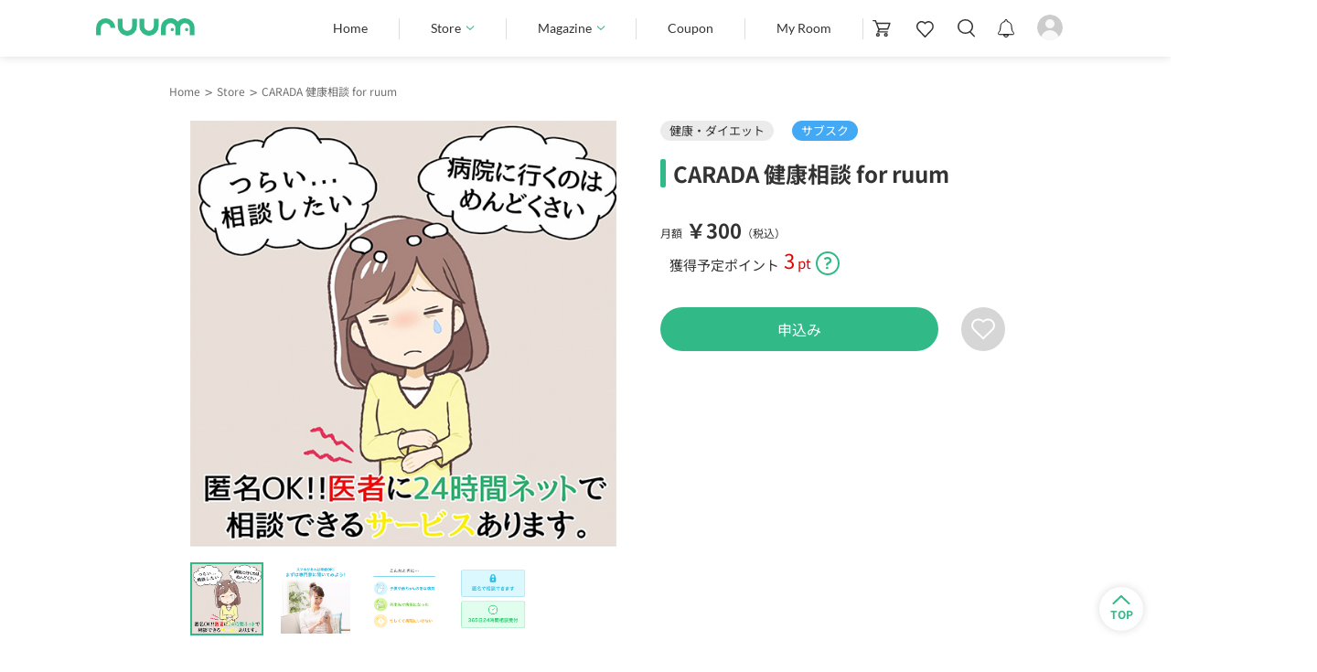

--- FILE ---
content_type: text/html; charset=utf-8
request_url: https://www.ruum.me/shop/g/g0044-0001/
body_size: 109913
content:
<!DOCTYPE html>
<html data-browse-mode="P" lang="ja" >
<head>
<meta charset="UTF-8"><script type="text/javascript">window.NREUM||(NREUM={});NREUM.info = {"beacon":"bam.nr-data.net","errorBeacon":"bam.nr-data.net","licenseKey":"NRJS-a3a94b142a9f531f2d3","applicationID":"1035545588","transactionName":"ZFAHMUJVDBYAV01QVl0aJDZgGyUKDlBKcVhdUQkAQg==","queueTime":1,"applicationTime":135,"agent":"","atts":""}</script><script type="text/javascript">(window.NREUM||(NREUM={})).init={privacy:{cookies_enabled:true},ajax:{deny_list:["bam.nr-data.net"]},feature_flags:["soft_nav"],distributed_tracing:{enabled:true}};(window.NREUM||(NREUM={})).loader_config={agentID:"1103314537",accountID:"4372173",trustKey:"4025396",xpid:"UAUAU1dUCxABVFJXAgUCU1wJ",licenseKey:"NRJS-a3a94b142a9f531f2d3",applicationID:"1035545588",browserID:"1103314537"};;/*! For license information please see nr-loader-spa-1.308.0.min.js.LICENSE.txt */
(()=>{var e,t,r={384:(e,t,r)=>{"use strict";r.d(t,{NT:()=>a,US:()=>u,Zm:()=>o,bQ:()=>d,dV:()=>c,pV:()=>l});var n=r(6154),i=r(1863),s=r(1910);const a={beacon:"bam.nr-data.net",errorBeacon:"bam.nr-data.net"};function o(){return n.gm.NREUM||(n.gm.NREUM={}),void 0===n.gm.newrelic&&(n.gm.newrelic=n.gm.NREUM),n.gm.NREUM}function c(){let e=o();return e.o||(e.o={ST:n.gm.setTimeout,SI:n.gm.setImmediate||n.gm.setInterval,CT:n.gm.clearTimeout,XHR:n.gm.XMLHttpRequest,REQ:n.gm.Request,EV:n.gm.Event,PR:n.gm.Promise,MO:n.gm.MutationObserver,FETCH:n.gm.fetch,WS:n.gm.WebSocket},(0,s.i)(...Object.values(e.o))),e}function d(e,t){let r=o();r.initializedAgents??={},t.initializedAt={ms:(0,i.t)(),date:new Date},r.initializedAgents[e]=t}function u(e,t){o()[e]=t}function l(){return function(){let e=o();const t=e.info||{};e.info={beacon:a.beacon,errorBeacon:a.errorBeacon,...t}}(),function(){let e=o();const t=e.init||{};e.init={...t}}(),c(),function(){let e=o();const t=e.loader_config||{};e.loader_config={...t}}(),o()}},782:(e,t,r)=>{"use strict";r.d(t,{T:()=>n});const n=r(860).K7.pageViewTiming},860:(e,t,r)=>{"use strict";r.d(t,{$J:()=>u,K7:()=>c,P3:()=>d,XX:()=>i,Yy:()=>o,df:()=>s,qY:()=>n,v4:()=>a});const n="events",i="jserrors",s="browser/blobs",a="rum",o="browser/logs",c={ajax:"ajax",genericEvents:"generic_events",jserrors:i,logging:"logging",metrics:"metrics",pageAction:"page_action",pageViewEvent:"page_view_event",pageViewTiming:"page_view_timing",sessionReplay:"session_replay",sessionTrace:"session_trace",softNav:"soft_navigations",spa:"spa"},d={[c.pageViewEvent]:1,[c.pageViewTiming]:2,[c.metrics]:3,[c.jserrors]:4,[c.spa]:5,[c.ajax]:6,[c.sessionTrace]:7,[c.softNav]:8,[c.sessionReplay]:9,[c.logging]:10,[c.genericEvents]:11},u={[c.pageViewEvent]:a,[c.pageViewTiming]:n,[c.ajax]:n,[c.spa]:n,[c.softNav]:n,[c.metrics]:i,[c.jserrors]:i,[c.sessionTrace]:s,[c.sessionReplay]:s,[c.logging]:o,[c.genericEvents]:"ins"}},944:(e,t,r)=>{"use strict";r.d(t,{R:()=>i});var n=r(3241);function i(e,t){"function"==typeof console.debug&&(console.debug("New Relic Warning: https://github.com/newrelic/newrelic-browser-agent/blob/main/docs/warning-codes.md#".concat(e),t),(0,n.W)({agentIdentifier:null,drained:null,type:"data",name:"warn",feature:"warn",data:{code:e,secondary:t}}))}},993:(e,t,r)=>{"use strict";r.d(t,{A$:()=>s,ET:()=>a,TZ:()=>o,p_:()=>i});var n=r(860);const i={ERROR:"ERROR",WARN:"WARN",INFO:"INFO",DEBUG:"DEBUG",TRACE:"TRACE"},s={OFF:0,ERROR:1,WARN:2,INFO:3,DEBUG:4,TRACE:5},a="log",o=n.K7.logging},1541:(e,t,r)=>{"use strict";r.d(t,{U:()=>i,f:()=>n});const n={MFE:"MFE",BA:"BA"};function i(e,t){if(2!==t?.harvestEndpointVersion)return{};const r=t.agentRef.runtime.appMetadata.agents[0].entityGuid;return e?{"source.id":e.id,"source.name":e.name,"source.type":e.type,"parent.id":e.parent?.id||r,"parent.type":e.parent?.type||n.BA}:{"entity.guid":r,appId:t.agentRef.info.applicationID}}},1687:(e,t,r)=>{"use strict";r.d(t,{Ak:()=>d,Ze:()=>h,x3:()=>u});var n=r(3241),i=r(7836),s=r(3606),a=r(860),o=r(2646);const c={};function d(e,t){const r={staged:!1,priority:a.P3[t]||0};l(e),c[e].get(t)||c[e].set(t,r)}function u(e,t){e&&c[e]&&(c[e].get(t)&&c[e].delete(t),p(e,t,!1),c[e].size&&f(e))}function l(e){if(!e)throw new Error("agentIdentifier required");c[e]||(c[e]=new Map)}function h(e="",t="feature",r=!1){if(l(e),!e||!c[e].get(t)||r)return p(e,t);c[e].get(t).staged=!0,f(e)}function f(e){const t=Array.from(c[e]);t.every(([e,t])=>t.staged)&&(t.sort((e,t)=>e[1].priority-t[1].priority),t.forEach(([t])=>{c[e].delete(t),p(e,t)}))}function p(e,t,r=!0){const a=e?i.ee.get(e):i.ee,c=s.i.handlers;if(!a.aborted&&a.backlog&&c){if((0,n.W)({agentIdentifier:e,type:"lifecycle",name:"drain",feature:t}),r){const e=a.backlog[t],r=c[t];if(r){for(let t=0;e&&t<e.length;++t)g(e[t],r);Object.entries(r).forEach(([e,t])=>{Object.values(t||{}).forEach(t=>{t[0]?.on&&t[0]?.context()instanceof o.y&&t[0].on(e,t[1])})})}}a.isolatedBacklog||delete c[t],a.backlog[t]=null,a.emit("drain-"+t,[])}}function g(e,t){var r=e[1];Object.values(t[r]||{}).forEach(t=>{var r=e[0];if(t[0]===r){var n=t[1],i=e[3],s=e[2];n.apply(i,s)}})}},1738:(e,t,r)=>{"use strict";r.d(t,{U:()=>f,Y:()=>h});var n=r(3241),i=r(9908),s=r(1863),a=r(944),o=r(5701),c=r(3969),d=r(8362),u=r(860),l=r(4261);function h(e,t,r,s){const h=s||r;!h||h[e]&&h[e]!==d.d.prototype[e]||(h[e]=function(){(0,i.p)(c.xV,["API/"+e+"/called"],void 0,u.K7.metrics,r.ee),(0,n.W)({agentIdentifier:r.agentIdentifier,drained:!!o.B?.[r.agentIdentifier],type:"data",name:"api",feature:l.Pl+e,data:{}});try{return t.apply(this,arguments)}catch(e){(0,a.R)(23,e)}})}function f(e,t,r,n,a){const o=e.info;null===r?delete o.jsAttributes[t]:o.jsAttributes[t]=r,(a||null===r)&&(0,i.p)(l.Pl+n,[(0,s.t)(),t,r],void 0,"session",e.ee)}},1741:(e,t,r)=>{"use strict";r.d(t,{W:()=>s});var n=r(944),i=r(4261);class s{#e(e,...t){if(this[e]!==s.prototype[e])return this[e](...t);(0,n.R)(35,e)}addPageAction(e,t){return this.#e(i.hG,e,t)}register(e){return this.#e(i.eY,e)}recordCustomEvent(e,t){return this.#e(i.fF,e,t)}setPageViewName(e,t){return this.#e(i.Fw,e,t)}setCustomAttribute(e,t,r){return this.#e(i.cD,e,t,r)}noticeError(e,t){return this.#e(i.o5,e,t)}setUserId(e,t=!1){return this.#e(i.Dl,e,t)}setApplicationVersion(e){return this.#e(i.nb,e)}setErrorHandler(e){return this.#e(i.bt,e)}addRelease(e,t){return this.#e(i.k6,e,t)}log(e,t){return this.#e(i.$9,e,t)}start(){return this.#e(i.d3)}finished(e){return this.#e(i.BL,e)}recordReplay(){return this.#e(i.CH)}pauseReplay(){return this.#e(i.Tb)}addToTrace(e){return this.#e(i.U2,e)}setCurrentRouteName(e){return this.#e(i.PA,e)}interaction(e){return this.#e(i.dT,e)}wrapLogger(e,t,r){return this.#e(i.Wb,e,t,r)}measure(e,t){return this.#e(i.V1,e,t)}consent(e){return this.#e(i.Pv,e)}}},1863:(e,t,r)=>{"use strict";function n(){return Math.floor(performance.now())}r.d(t,{t:()=>n})},1910:(e,t,r)=>{"use strict";r.d(t,{i:()=>s});var n=r(944);const i=new Map;function s(...e){return e.every(e=>{if(i.has(e))return i.get(e);const t="function"==typeof e?e.toString():"",r=t.includes("[native code]"),s=t.includes("nrWrapper");return r||s||(0,n.R)(64,e?.name||t),i.set(e,r),r})}},2555:(e,t,r)=>{"use strict";r.d(t,{D:()=>o,f:()=>a});var n=r(384),i=r(8122);const s={beacon:n.NT.beacon,errorBeacon:n.NT.errorBeacon,licenseKey:void 0,applicationID:void 0,sa:void 0,queueTime:void 0,applicationTime:void 0,ttGuid:void 0,user:void 0,account:void 0,product:void 0,extra:void 0,jsAttributes:{},userAttributes:void 0,atts:void 0,transactionName:void 0,tNamePlain:void 0};function a(e){try{return!!e.licenseKey&&!!e.errorBeacon&&!!e.applicationID}catch(e){return!1}}const o=e=>(0,i.a)(e,s)},2614:(e,t,r)=>{"use strict";r.d(t,{BB:()=>a,H3:()=>n,g:()=>d,iL:()=>c,tS:()=>o,uh:()=>i,wk:()=>s});const n="NRBA",i="SESSION",s=144e5,a=18e5,o={STARTED:"session-started",PAUSE:"session-pause",RESET:"session-reset",RESUME:"session-resume",UPDATE:"session-update"},c={SAME_TAB:"same-tab",CROSS_TAB:"cross-tab"},d={OFF:0,FULL:1,ERROR:2}},2646:(e,t,r)=>{"use strict";r.d(t,{y:()=>n});class n{constructor(e){this.contextId=e}}},2843:(e,t,r)=>{"use strict";r.d(t,{G:()=>s,u:()=>i});var n=r(3878);function i(e,t=!1,r,i){(0,n.DD)("visibilitychange",function(){if(t)return void("hidden"===document.visibilityState&&e());e(document.visibilityState)},r,i)}function s(e,t,r){(0,n.sp)("pagehide",e,t,r)}},3241:(e,t,r)=>{"use strict";r.d(t,{W:()=>s});var n=r(6154);const i="newrelic";function s(e={}){try{n.gm.dispatchEvent(new CustomEvent(i,{detail:e}))}catch(e){}}},3304:(e,t,r)=>{"use strict";r.d(t,{A:()=>s});var n=r(7836);const i=()=>{const e=new WeakSet;return(t,r)=>{if("object"==typeof r&&null!==r){if(e.has(r))return;e.add(r)}return r}};function s(e){try{return JSON.stringify(e,i())??""}catch(e){try{n.ee.emit("internal-error",[e])}catch(e){}return""}}},3333:(e,t,r)=>{"use strict";r.d(t,{$v:()=>u,TZ:()=>n,Xh:()=>c,Zp:()=>i,kd:()=>d,mq:()=>o,nf:()=>a,qN:()=>s});const n=r(860).K7.genericEvents,i=["auxclick","click","copy","keydown","paste","scrollend"],s=["focus","blur"],a=4,o=1e3,c=2e3,d=["PageAction","UserAction","BrowserPerformance"],u={RESOURCES:"experimental.resources",REGISTER:"register"}},3434:(e,t,r)=>{"use strict";r.d(t,{Jt:()=>s,YM:()=>d});var n=r(7836),i=r(5607);const s="nr@original:".concat(i.W),a=50;var o=Object.prototype.hasOwnProperty,c=!1;function d(e,t){return e||(e=n.ee),r.inPlace=function(e,t,n,i,s){n||(n="");const a="-"===n.charAt(0);for(let o=0;o<t.length;o++){const c=t[o],d=e[c];l(d)||(e[c]=r(d,a?c+n:n,i,c,s))}},r.flag=s,r;function r(t,r,n,c,d){return l(t)?t:(r||(r=""),nrWrapper[s]=t,function(e,t,r){if(Object.defineProperty&&Object.keys)try{return Object.keys(e).forEach(function(r){Object.defineProperty(t,r,{get:function(){return e[r]},set:function(t){return e[r]=t,t}})}),t}catch(e){u([e],r)}for(var n in e)o.call(e,n)&&(t[n]=e[n])}(t,nrWrapper,e),nrWrapper);function nrWrapper(){var s,o,l,h;let f;try{o=this,s=[...arguments],l="function"==typeof n?n(s,o):n||{}}catch(t){u([t,"",[s,o,c],l],e)}i(r+"start",[s,o,c],l,d);const p=performance.now();let g;try{return h=t.apply(o,s),g=performance.now(),h}catch(e){throw g=performance.now(),i(r+"err",[s,o,e],l,d),f=e,f}finally{const e=g-p,t={start:p,end:g,duration:e,isLongTask:e>=a,methodName:c,thrownError:f};t.isLongTask&&i("long-task",[t,o],l,d),i(r+"end",[s,o,h],l,d)}}}function i(r,n,i,s){if(!c||t){var a=c;c=!0;try{e.emit(r,n,i,t,s)}catch(t){u([t,r,n,i],e)}c=a}}}function u(e,t){t||(t=n.ee);try{t.emit("internal-error",e)}catch(e){}}function l(e){return!(e&&"function"==typeof e&&e.apply&&!e[s])}},3606:(e,t,r)=>{"use strict";r.d(t,{i:()=>s});var n=r(9908);s.on=a;var i=s.handlers={};function s(e,t,r,s){a(s||n.d,i,e,t,r)}function a(e,t,r,i,s){s||(s="feature"),e||(e=n.d);var a=t[s]=t[s]||{};(a[r]=a[r]||[]).push([e,i])}},3738:(e,t,r)=>{"use strict";r.d(t,{He:()=>i,Kp:()=>o,Lc:()=>d,Rz:()=>u,TZ:()=>n,bD:()=>s,d3:()=>a,jx:()=>l,sl:()=>h,uP:()=>c});const n=r(860).K7.sessionTrace,i="bstResource",s="resource",a="-start",o="-end",c="fn"+a,d="fn"+o,u="pushState",l=1e3,h=3e4},3785:(e,t,r)=>{"use strict";r.d(t,{R:()=>c,b:()=>d});var n=r(9908),i=r(1863),s=r(860),a=r(3969),o=r(993);function c(e,t,r={},c=o.p_.INFO,d=!0,u,l=(0,i.t)()){(0,n.p)(a.xV,["API/logging/".concat(c.toLowerCase(),"/called")],void 0,s.K7.metrics,e),(0,n.p)(o.ET,[l,t,r,c,d,u],void 0,s.K7.logging,e)}function d(e){return"string"==typeof e&&Object.values(o.p_).some(t=>t===e.toUpperCase().trim())}},3878:(e,t,r)=>{"use strict";function n(e,t){return{capture:e,passive:!1,signal:t}}function i(e,t,r=!1,i){window.addEventListener(e,t,n(r,i))}function s(e,t,r=!1,i){document.addEventListener(e,t,n(r,i))}r.d(t,{DD:()=>s,jT:()=>n,sp:()=>i})},3962:(e,t,r)=>{"use strict";r.d(t,{AM:()=>a,O2:()=>l,OV:()=>s,Qu:()=>h,TZ:()=>c,ih:()=>f,pP:()=>o,t1:()=>u,tC:()=>i,wD:()=>d});var n=r(860);const i=["click","keydown","submit"],s="popstate",a="api",o="initialPageLoad",c=n.K7.softNav,d=5e3,u=500,l={INITIAL_PAGE_LOAD:"",ROUTE_CHANGE:1,UNSPECIFIED:2},h={INTERACTION:1,AJAX:2,CUSTOM_END:3,CUSTOM_TRACER:4},f={IP:"in progress",PF:"pending finish",FIN:"finished",CAN:"cancelled"}},3969:(e,t,r)=>{"use strict";r.d(t,{TZ:()=>n,XG:()=>o,rs:()=>i,xV:()=>a,z_:()=>s});const n=r(860).K7.metrics,i="sm",s="cm",a="storeSupportabilityMetrics",o="storeEventMetrics"},4234:(e,t,r)=>{"use strict";r.d(t,{W:()=>s});var n=r(7836),i=r(1687);class s{constructor(e,t){this.agentIdentifier=e,this.ee=n.ee.get(e),this.featureName=t,this.blocked=!1}deregisterDrain(){(0,i.x3)(this.agentIdentifier,this.featureName)}}},4261:(e,t,r)=>{"use strict";r.d(t,{$9:()=>u,BL:()=>c,CH:()=>p,Dl:()=>R,Fw:()=>w,PA:()=>v,Pl:()=>n,Pv:()=>A,Tb:()=>h,U2:()=>a,V1:()=>E,Wb:()=>T,bt:()=>y,cD:()=>b,d3:()=>x,dT:()=>d,eY:()=>g,fF:()=>f,hG:()=>s,hw:()=>i,k6:()=>o,nb:()=>m,o5:()=>l});const n="api-",i=n+"ixn-",s="addPageAction",a="addToTrace",o="addRelease",c="finished",d="interaction",u="log",l="noticeError",h="pauseReplay",f="recordCustomEvent",p="recordReplay",g="register",m="setApplicationVersion",v="setCurrentRouteName",b="setCustomAttribute",y="setErrorHandler",w="setPageViewName",R="setUserId",x="start",T="wrapLogger",E="measure",A="consent"},5205:(e,t,r)=>{"use strict";r.d(t,{j:()=>S});var n=r(384),i=r(1741);var s=r(2555),a=r(3333);const o=e=>{if(!e||"string"!=typeof e)return!1;try{document.createDocumentFragment().querySelector(e)}catch{return!1}return!0};var c=r(2614),d=r(944),u=r(8122);const l="[data-nr-mask]",h=e=>(0,u.a)(e,(()=>{const e={feature_flags:[],experimental:{allow_registered_children:!1,resources:!1},mask_selector:"*",block_selector:"[data-nr-block]",mask_input_options:{color:!1,date:!1,"datetime-local":!1,email:!1,month:!1,number:!1,range:!1,search:!1,tel:!1,text:!1,time:!1,url:!1,week:!1,textarea:!1,select:!1,password:!0}};return{ajax:{deny_list:void 0,block_internal:!0,enabled:!0,autoStart:!0},api:{get allow_registered_children(){return e.feature_flags.includes(a.$v.REGISTER)||e.experimental.allow_registered_children},set allow_registered_children(t){e.experimental.allow_registered_children=t},duplicate_registered_data:!1},browser_consent_mode:{enabled:!1},distributed_tracing:{enabled:void 0,exclude_newrelic_header:void 0,cors_use_newrelic_header:void 0,cors_use_tracecontext_headers:void 0,allowed_origins:void 0},get feature_flags(){return e.feature_flags},set feature_flags(t){e.feature_flags=t},generic_events:{enabled:!0,autoStart:!0},harvest:{interval:30},jserrors:{enabled:!0,autoStart:!0},logging:{enabled:!0,autoStart:!0},metrics:{enabled:!0,autoStart:!0},obfuscate:void 0,page_action:{enabled:!0},page_view_event:{enabled:!0,autoStart:!0},page_view_timing:{enabled:!0,autoStart:!0},performance:{capture_marks:!1,capture_measures:!1,capture_detail:!0,resources:{get enabled(){return e.feature_flags.includes(a.$v.RESOURCES)||e.experimental.resources},set enabled(t){e.experimental.resources=t},asset_types:[],first_party_domains:[],ignore_newrelic:!0}},privacy:{cookies_enabled:!0},proxy:{assets:void 0,beacon:void 0},session:{expiresMs:c.wk,inactiveMs:c.BB},session_replay:{autoStart:!0,enabled:!1,preload:!1,sampling_rate:10,error_sampling_rate:100,collect_fonts:!1,inline_images:!1,fix_stylesheets:!0,mask_all_inputs:!0,get mask_text_selector(){return e.mask_selector},set mask_text_selector(t){o(t)?e.mask_selector="".concat(t,",").concat(l):""===t||null===t?e.mask_selector=l:(0,d.R)(5,t)},get block_class(){return"nr-block"},get ignore_class(){return"nr-ignore"},get mask_text_class(){return"nr-mask"},get block_selector(){return e.block_selector},set block_selector(t){o(t)?e.block_selector+=",".concat(t):""!==t&&(0,d.R)(6,t)},get mask_input_options(){return e.mask_input_options},set mask_input_options(t){t&&"object"==typeof t?e.mask_input_options={...t,password:!0}:(0,d.R)(7,t)}},session_trace:{enabled:!0,autoStart:!0},soft_navigations:{enabled:!0,autoStart:!0},spa:{enabled:!0,autoStart:!0},ssl:void 0,user_actions:{enabled:!0,elementAttributes:["id","className","tagName","type"]}}})());var f=r(6154),p=r(9324);let g=0;const m={buildEnv:p.F3,distMethod:p.Xs,version:p.xv,originTime:f.WN},v={consented:!1},b={appMetadata:{},get consented(){return this.session?.state?.consent||v.consented},set consented(e){v.consented=e},customTransaction:void 0,denyList:void 0,disabled:!1,harvester:void 0,isolatedBacklog:!1,isRecording:!1,loaderType:void 0,maxBytes:3e4,obfuscator:void 0,onerror:void 0,ptid:void 0,releaseIds:{},session:void 0,timeKeeper:void 0,registeredEntities:[],jsAttributesMetadata:{bytes:0},get harvestCount(){return++g}},y=e=>{const t=(0,u.a)(e,b),r=Object.keys(m).reduce((e,t)=>(e[t]={value:m[t],writable:!1,configurable:!0,enumerable:!0},e),{});return Object.defineProperties(t,r)};var w=r(5701);const R=e=>{const t=e.startsWith("http");e+="/",r.p=t?e:"https://"+e};var x=r(7836),T=r(3241);const E={accountID:void 0,trustKey:void 0,agentID:void 0,licenseKey:void 0,applicationID:void 0,xpid:void 0},A=e=>(0,u.a)(e,E),_=new Set;function S(e,t={},r,a){let{init:o,info:c,loader_config:d,runtime:u={},exposed:l=!0}=t;if(!c){const e=(0,n.pV)();o=e.init,c=e.info,d=e.loader_config}e.init=h(o||{}),e.loader_config=A(d||{}),c.jsAttributes??={},f.bv&&(c.jsAttributes.isWorker=!0),e.info=(0,s.D)(c);const p=e.init,g=[c.beacon,c.errorBeacon];_.has(e.agentIdentifier)||(p.proxy.assets&&(R(p.proxy.assets),g.push(p.proxy.assets)),p.proxy.beacon&&g.push(p.proxy.beacon),e.beacons=[...g],function(e){const t=(0,n.pV)();Object.getOwnPropertyNames(i.W.prototype).forEach(r=>{const n=i.W.prototype[r];if("function"!=typeof n||"constructor"===n)return;let s=t[r];e[r]&&!1!==e.exposed&&"micro-agent"!==e.runtime?.loaderType&&(t[r]=(...t)=>{const n=e[r](...t);return s?s(...t):n})})}(e),(0,n.US)("activatedFeatures",w.B)),u.denyList=[...p.ajax.deny_list||[],...p.ajax.block_internal?g:[]],u.ptid=e.agentIdentifier,u.loaderType=r,e.runtime=y(u),_.has(e.agentIdentifier)||(e.ee=x.ee.get(e.agentIdentifier),e.exposed=l,(0,T.W)({agentIdentifier:e.agentIdentifier,drained:!!w.B?.[e.agentIdentifier],type:"lifecycle",name:"initialize",feature:void 0,data:e.config})),_.add(e.agentIdentifier)}},5270:(e,t,r)=>{"use strict";r.d(t,{Aw:()=>a,SR:()=>s,rF:()=>o});var n=r(384),i=r(7767);function s(e){return!!(0,n.dV)().o.MO&&(0,i.V)(e)&&!0===e?.session_trace.enabled}function a(e){return!0===e?.session_replay.preload&&s(e)}function o(e,t){try{if("string"==typeof t?.type){if("password"===t.type.toLowerCase())return"*".repeat(e?.length||0);if(void 0!==t?.dataset?.nrUnmask||t?.classList?.contains("nr-unmask"))return e}}catch(e){}return"string"==typeof e?e.replace(/[\S]/g,"*"):"*".repeat(e?.length||0)}},5289:(e,t,r)=>{"use strict";r.d(t,{GG:()=>a,Qr:()=>c,sB:()=>o});var n=r(3878),i=r(6389);function s(){return"undefined"==typeof document||"complete"===document.readyState}function a(e,t){if(s())return e();const r=(0,i.J)(e),a=setInterval(()=>{s()&&(clearInterval(a),r())},500);(0,n.sp)("load",r,t)}function o(e){if(s())return e();(0,n.DD)("DOMContentLoaded",e)}function c(e){if(s())return e();(0,n.sp)("popstate",e)}},5607:(e,t,r)=>{"use strict";r.d(t,{W:()=>n});const n=(0,r(9566).bz)()},5701:(e,t,r)=>{"use strict";r.d(t,{B:()=>s,t:()=>a});var n=r(3241);const i=new Set,s={};function a(e,t){const r=t.agentIdentifier;s[r]??={},e&&"object"==typeof e&&(i.has(r)||(t.ee.emit("rumresp",[e]),s[r]=e,i.add(r),(0,n.W)({agentIdentifier:r,loaded:!0,drained:!0,type:"lifecycle",name:"load",feature:void 0,data:e})))}},6154:(e,t,r)=>{"use strict";r.d(t,{OF:()=>d,RI:()=>i,WN:()=>h,bv:()=>s,eN:()=>f,gm:()=>a,lR:()=>l,m:()=>c,mw:()=>o,sb:()=>u});var n=r(1863);const i="undefined"!=typeof window&&!!window.document,s="undefined"!=typeof WorkerGlobalScope&&("undefined"!=typeof self&&self instanceof WorkerGlobalScope&&self.navigator instanceof WorkerNavigator||"undefined"!=typeof globalThis&&globalThis instanceof WorkerGlobalScope&&globalThis.navigator instanceof WorkerNavigator),a=i?window:"undefined"!=typeof WorkerGlobalScope&&("undefined"!=typeof self&&self instanceof WorkerGlobalScope&&self||"undefined"!=typeof globalThis&&globalThis instanceof WorkerGlobalScope&&globalThis),o=Boolean("hidden"===a?.document?.visibilityState),c=""+a?.location,d=/iPad|iPhone|iPod/.test(a.navigator?.userAgent),u=d&&"undefined"==typeof SharedWorker,l=(()=>{const e=a.navigator?.userAgent?.match(/Firefox[/\s](\d+\.\d+)/);return Array.isArray(e)&&e.length>=2?+e[1]:0})(),h=Date.now()-(0,n.t)(),f=()=>"undefined"!=typeof PerformanceNavigationTiming&&a?.performance?.getEntriesByType("navigation")?.[0]?.responseStart},6344:(e,t,r)=>{"use strict";r.d(t,{BB:()=>u,Qb:()=>l,TZ:()=>i,Ug:()=>a,Vh:()=>s,_s:()=>o,bc:()=>d,yP:()=>c});var n=r(2614);const i=r(860).K7.sessionReplay,s="errorDuringReplay",a=.12,o={DomContentLoaded:0,Load:1,FullSnapshot:2,IncrementalSnapshot:3,Meta:4,Custom:5},c={[n.g.ERROR]:15e3,[n.g.FULL]:3e5,[n.g.OFF]:0},d={RESET:{message:"Session was reset",sm:"Reset"},IMPORT:{message:"Recorder failed to import",sm:"Import"},TOO_MANY:{message:"429: Too Many Requests",sm:"Too-Many"},TOO_BIG:{message:"Payload was too large",sm:"Too-Big"},CROSS_TAB:{message:"Session Entity was set to OFF on another tab",sm:"Cross-Tab"},ENTITLEMENTS:{message:"Session Replay is not allowed and will not be started",sm:"Entitlement"}},u=5e3,l={API:"api",RESUME:"resume",SWITCH_TO_FULL:"switchToFull",INITIALIZE:"initialize",PRELOAD:"preload"}},6389:(e,t,r)=>{"use strict";function n(e,t=500,r={}){const n=r?.leading||!1;let i;return(...r)=>{n&&void 0===i&&(e.apply(this,r),i=setTimeout(()=>{i=clearTimeout(i)},t)),n||(clearTimeout(i),i=setTimeout(()=>{e.apply(this,r)},t))}}function i(e){let t=!1;return(...r)=>{t||(t=!0,e.apply(this,r))}}r.d(t,{J:()=>i,s:()=>n})},6630:(e,t,r)=>{"use strict";r.d(t,{T:()=>n});const n=r(860).K7.pageViewEvent},6774:(e,t,r)=>{"use strict";r.d(t,{T:()=>n});const n=r(860).K7.jserrors},7295:(e,t,r)=>{"use strict";r.d(t,{Xv:()=>a,gX:()=>i,iW:()=>s});var n=[];function i(e){if(!e||s(e))return!1;if(0===n.length)return!0;if("*"===n[0].hostname)return!1;for(var t=0;t<n.length;t++){var r=n[t];if(r.hostname.test(e.hostname)&&r.pathname.test(e.pathname))return!1}return!0}function s(e){return void 0===e.hostname}function a(e){if(n=[],e&&e.length)for(var t=0;t<e.length;t++){let r=e[t];if(!r)continue;if("*"===r)return void(n=[{hostname:"*"}]);0===r.indexOf("http://")?r=r.substring(7):0===r.indexOf("https://")&&(r=r.substring(8));const i=r.indexOf("/");let s,a;i>0?(s=r.substring(0,i),a=r.substring(i)):(s=r,a="*");let[c]=s.split(":");n.push({hostname:o(c),pathname:o(a,!0)})}}function o(e,t=!1){const r=e.replace(/[.+?^${}()|[\]\\]/g,e=>"\\"+e).replace(/\*/g,".*?");return new RegExp((t?"^":"")+r+"$")}},7485:(e,t,r)=>{"use strict";r.d(t,{D:()=>i});var n=r(6154);function i(e){if(0===(e||"").indexOf("data:"))return{protocol:"data"};try{const t=new URL(e,location.href),r={port:t.port,hostname:t.hostname,pathname:t.pathname,search:t.search,protocol:t.protocol.slice(0,t.protocol.indexOf(":")),sameOrigin:t.protocol===n.gm?.location?.protocol&&t.host===n.gm?.location?.host};return r.port&&""!==r.port||("http:"===t.protocol&&(r.port="80"),"https:"===t.protocol&&(r.port="443")),r.pathname&&""!==r.pathname?r.pathname.startsWith("/")||(r.pathname="/".concat(r.pathname)):r.pathname="/",r}catch(e){return{}}}},7699:(e,t,r)=>{"use strict";r.d(t,{It:()=>s,KC:()=>o,No:()=>i,qh:()=>a});var n=r(860);const i=16e3,s=1e6,a="SESSION_ERROR",o={[n.K7.logging]:!0,[n.K7.genericEvents]:!1,[n.K7.jserrors]:!1,[n.K7.ajax]:!1}},7767:(e,t,r)=>{"use strict";r.d(t,{V:()=>i});var n=r(6154);const i=e=>n.RI&&!0===e?.privacy.cookies_enabled},7836:(e,t,r)=>{"use strict";r.d(t,{P:()=>o,ee:()=>c});var n=r(384),i=r(8990),s=r(2646),a=r(5607);const o="nr@context:".concat(a.W),c=function e(t,r){var n={},a={},u={},l=!1;try{l=16===r.length&&d.initializedAgents?.[r]?.runtime.isolatedBacklog}catch(e){}var h={on:p,addEventListener:p,removeEventListener:function(e,t){var r=n[e];if(!r)return;for(var i=0;i<r.length;i++)r[i]===t&&r.splice(i,1)},emit:function(e,r,n,i,s){!1!==s&&(s=!0);if(c.aborted&&!i)return;t&&s&&t.emit(e,r,n);var o=f(n);g(e).forEach(e=>{e.apply(o,r)});var d=v()[a[e]];d&&d.push([h,e,r,o]);return o},get:m,listeners:g,context:f,buffer:function(e,t){const r=v();if(t=t||"feature",h.aborted)return;Object.entries(e||{}).forEach(([e,n])=>{a[n]=t,t in r||(r[t]=[])})},abort:function(){h._aborted=!0,Object.keys(h.backlog).forEach(e=>{delete h.backlog[e]})},isBuffering:function(e){return!!v()[a[e]]},debugId:r,backlog:l?{}:t&&"object"==typeof t.backlog?t.backlog:{},isolatedBacklog:l};return Object.defineProperty(h,"aborted",{get:()=>{let e=h._aborted||!1;return e||(t&&(e=t.aborted),e)}}),h;function f(e){return e&&e instanceof s.y?e:e?(0,i.I)(e,o,()=>new s.y(o)):new s.y(o)}function p(e,t){n[e]=g(e).concat(t)}function g(e){return n[e]||[]}function m(t){return u[t]=u[t]||e(h,t)}function v(){return h.backlog}}(void 0,"globalEE"),d=(0,n.Zm)();d.ee||(d.ee=c)},8122:(e,t,r)=>{"use strict";r.d(t,{a:()=>i});var n=r(944);function i(e,t){try{if(!e||"object"!=typeof e)return(0,n.R)(3);if(!t||"object"!=typeof t)return(0,n.R)(4);const r=Object.create(Object.getPrototypeOf(t),Object.getOwnPropertyDescriptors(t)),s=0===Object.keys(r).length?e:r;for(let a in s)if(void 0!==e[a])try{if(null===e[a]){r[a]=null;continue}Array.isArray(e[a])&&Array.isArray(t[a])?r[a]=Array.from(new Set([...e[a],...t[a]])):"object"==typeof e[a]&&"object"==typeof t[a]?r[a]=i(e[a],t[a]):r[a]=e[a]}catch(e){r[a]||(0,n.R)(1,e)}return r}catch(e){(0,n.R)(2,e)}}},8139:(e,t,r)=>{"use strict";r.d(t,{u:()=>h});var n=r(7836),i=r(3434),s=r(8990),a=r(6154);const o={},c=a.gm.XMLHttpRequest,d="addEventListener",u="removeEventListener",l="nr@wrapped:".concat(n.P);function h(e){var t=function(e){return(e||n.ee).get("events")}(e);if(o[t.debugId]++)return t;o[t.debugId]=1;var r=(0,i.YM)(t,!0);function h(e){r.inPlace(e,[d,u],"-",p)}function p(e,t){return e[1]}return"getPrototypeOf"in Object&&(a.RI&&f(document,h),c&&f(c.prototype,h),f(a.gm,h)),t.on(d+"-start",function(e,t){var n=e[1];if(null!==n&&("function"==typeof n||"object"==typeof n)&&"newrelic"!==e[0]){var i=(0,s.I)(n,l,function(){var e={object:function(){if("function"!=typeof n.handleEvent)return;return n.handleEvent.apply(n,arguments)},function:n}[typeof n];return e?r(e,"fn-",null,e.name||"anonymous"):n});this.wrapped=e[1]=i}}),t.on(u+"-start",function(e){e[1]=this.wrapped||e[1]}),t}function f(e,t,...r){let n=e;for(;"object"==typeof n&&!Object.prototype.hasOwnProperty.call(n,d);)n=Object.getPrototypeOf(n);n&&t(n,...r)}},8362:(e,t,r)=>{"use strict";r.d(t,{d:()=>s});var n=r(9566),i=r(1741);class s extends i.W{agentIdentifier=(0,n.LA)(16)}},8374:(e,t,r)=>{r.nc=(()=>{try{return document?.currentScript?.nonce}catch(e){}return""})()},8990:(e,t,r)=>{"use strict";r.d(t,{I:()=>i});var n=Object.prototype.hasOwnProperty;function i(e,t,r){if(n.call(e,t))return e[t];var i=r();if(Object.defineProperty&&Object.keys)try{return Object.defineProperty(e,t,{value:i,writable:!0,enumerable:!1}),i}catch(e){}return e[t]=i,i}},9119:(e,t,r)=>{"use strict";r.d(t,{L:()=>s});var n=/([^?#]*)[^#]*(#[^?]*|$).*/,i=/([^?#]*)().*/;function s(e,t){return e?e.replace(t?n:i,"$1$2"):e}},9300:(e,t,r)=>{"use strict";r.d(t,{T:()=>n});const n=r(860).K7.ajax},9324:(e,t,r)=>{"use strict";r.d(t,{AJ:()=>a,F3:()=>i,Xs:()=>s,Yq:()=>o,xv:()=>n});const n="1.308.0",i="PROD",s="CDN",a="@newrelic/rrweb",o="1.0.1"},9566:(e,t,r)=>{"use strict";r.d(t,{LA:()=>o,ZF:()=>c,bz:()=>a,el:()=>d});var n=r(6154);const i="xxxxxxxx-xxxx-4xxx-yxxx-xxxxxxxxxxxx";function s(e,t){return e?15&e[t]:16*Math.random()|0}function a(){const e=n.gm?.crypto||n.gm?.msCrypto;let t,r=0;return e&&e.getRandomValues&&(t=e.getRandomValues(new Uint8Array(30))),i.split("").map(e=>"x"===e?s(t,r++).toString(16):"y"===e?(3&s()|8).toString(16):e).join("")}function o(e){const t=n.gm?.crypto||n.gm?.msCrypto;let r,i=0;t&&t.getRandomValues&&(r=t.getRandomValues(new Uint8Array(e)));const a=[];for(var o=0;o<e;o++)a.push(s(r,i++).toString(16));return a.join("")}function c(){return o(16)}function d(){return o(32)}},9908:(e,t,r)=>{"use strict";r.d(t,{d:()=>n,p:()=>i});var n=r(7836).ee.get("handle");function i(e,t,r,i,s){s?(s.buffer([e],i),s.emit(e,t,r)):(n.buffer([e],i),n.emit(e,t,r))}}},n={};function i(e){var t=n[e];if(void 0!==t)return t.exports;var s=n[e]={exports:{}};return r[e](s,s.exports,i),s.exports}i.m=r,i.d=(e,t)=>{for(var r in t)i.o(t,r)&&!i.o(e,r)&&Object.defineProperty(e,r,{enumerable:!0,get:t[r]})},i.f={},i.e=e=>Promise.all(Object.keys(i.f).reduce((t,r)=>(i.f[r](e,t),t),[])),i.u=e=>({212:"nr-spa-compressor",249:"nr-spa-recorder",478:"nr-spa"}[e]+"-1.308.0.min.js"),i.o=(e,t)=>Object.prototype.hasOwnProperty.call(e,t),e={},t="NRBA-1.308.0.PROD:",i.l=(r,n,s,a)=>{if(e[r])e[r].push(n);else{var o,c;if(void 0!==s)for(var d=document.getElementsByTagName("script"),u=0;u<d.length;u++){var l=d[u];if(l.getAttribute("src")==r||l.getAttribute("data-webpack")==t+s){o=l;break}}if(!o){c=!0;var h={478:"sha512-RSfSVnmHk59T/uIPbdSE0LPeqcEdF4/+XhfJdBuccH5rYMOEZDhFdtnh6X6nJk7hGpzHd9Ujhsy7lZEz/ORYCQ==",249:"sha512-ehJXhmntm85NSqW4MkhfQqmeKFulra3klDyY0OPDUE+sQ3GokHlPh1pmAzuNy//3j4ac6lzIbmXLvGQBMYmrkg==",212:"sha512-B9h4CR46ndKRgMBcK+j67uSR2RCnJfGefU+A7FrgR/k42ovXy5x/MAVFiSvFxuVeEk/pNLgvYGMp1cBSK/G6Fg=="};(o=document.createElement("script")).charset="utf-8",i.nc&&o.setAttribute("nonce",i.nc),o.setAttribute("data-webpack",t+s),o.src=r,0!==o.src.indexOf(window.location.origin+"/")&&(o.crossOrigin="anonymous"),h[a]&&(o.integrity=h[a])}e[r]=[n];var f=(t,n)=>{o.onerror=o.onload=null,clearTimeout(p);var i=e[r];if(delete e[r],o.parentNode&&o.parentNode.removeChild(o),i&&i.forEach(e=>e(n)),t)return t(n)},p=setTimeout(f.bind(null,void 0,{type:"timeout",target:o}),12e4);o.onerror=f.bind(null,o.onerror),o.onload=f.bind(null,o.onload),c&&document.head.appendChild(o)}},i.r=e=>{"undefined"!=typeof Symbol&&Symbol.toStringTag&&Object.defineProperty(e,Symbol.toStringTag,{value:"Module"}),Object.defineProperty(e,"__esModule",{value:!0})},i.p="https://js-agent.newrelic.com/",(()=>{var e={38:0,788:0};i.f.j=(t,r)=>{var n=i.o(e,t)?e[t]:void 0;if(0!==n)if(n)r.push(n[2]);else{var s=new Promise((r,i)=>n=e[t]=[r,i]);r.push(n[2]=s);var a=i.p+i.u(t),o=new Error;i.l(a,r=>{if(i.o(e,t)&&(0!==(n=e[t])&&(e[t]=void 0),n)){var s=r&&("load"===r.type?"missing":r.type),a=r&&r.target&&r.target.src;o.message="Loading chunk "+t+" failed: ("+s+": "+a+")",o.name="ChunkLoadError",o.type=s,o.request=a,n[1](o)}},"chunk-"+t,t)}};var t=(t,r)=>{var n,s,[a,o,c]=r,d=0;if(a.some(t=>0!==e[t])){for(n in o)i.o(o,n)&&(i.m[n]=o[n]);if(c)c(i)}for(t&&t(r);d<a.length;d++)s=a[d],i.o(e,s)&&e[s]&&e[s][0](),e[s]=0},r=self["webpackChunk:NRBA-1.308.0.PROD"]=self["webpackChunk:NRBA-1.308.0.PROD"]||[];r.forEach(t.bind(null,0)),r.push=t.bind(null,r.push.bind(r))})(),(()=>{"use strict";i(8374);var e=i(8362),t=i(860);const r=Object.values(t.K7);var n=i(5205);var s=i(9908),a=i(1863),o=i(4261),c=i(1738);var d=i(1687),u=i(4234),l=i(5289),h=i(6154),f=i(944),p=i(5270),g=i(7767),m=i(6389),v=i(7699);class b extends u.W{constructor(e,t){super(e.agentIdentifier,t),this.agentRef=e,this.abortHandler=void 0,this.featAggregate=void 0,this.loadedSuccessfully=void 0,this.onAggregateImported=new Promise(e=>{this.loadedSuccessfully=e}),this.deferred=Promise.resolve(),!1===e.init[this.featureName].autoStart?this.deferred=new Promise((t,r)=>{this.ee.on("manual-start-all",(0,m.J)(()=>{(0,d.Ak)(e.agentIdentifier,this.featureName),t()}))}):(0,d.Ak)(e.agentIdentifier,t)}importAggregator(e,t,r={}){if(this.featAggregate)return;const n=async()=>{let n;await this.deferred;try{if((0,g.V)(e.init)){const{setupAgentSession:t}=await i.e(478).then(i.bind(i,8766));n=t(e)}}catch(e){(0,f.R)(20,e),this.ee.emit("internal-error",[e]),(0,s.p)(v.qh,[e],void 0,this.featureName,this.ee)}try{if(!this.#t(this.featureName,n,e.init))return(0,d.Ze)(this.agentIdentifier,this.featureName),void this.loadedSuccessfully(!1);const{Aggregate:i}=await t();this.featAggregate=new i(e,r),e.runtime.harvester.initializedAggregates.push(this.featAggregate),this.loadedSuccessfully(!0)}catch(e){(0,f.R)(34,e),this.abortHandler?.(),(0,d.Ze)(this.agentIdentifier,this.featureName,!0),this.loadedSuccessfully(!1),this.ee&&this.ee.abort()}};h.RI?(0,l.GG)(()=>n(),!0):n()}#t(e,r,n){if(this.blocked)return!1;switch(e){case t.K7.sessionReplay:return(0,p.SR)(n)&&!!r;case t.K7.sessionTrace:return!!r;default:return!0}}}var y=i(6630),w=i(2614),R=i(3241);class x extends b{static featureName=y.T;constructor(e){var t;super(e,y.T),this.setupInspectionEvents(e.agentIdentifier),t=e,(0,c.Y)(o.Fw,function(e,r){"string"==typeof e&&("/"!==e.charAt(0)&&(e="/"+e),t.runtime.customTransaction=(r||"http://custom.transaction")+e,(0,s.p)(o.Pl+o.Fw,[(0,a.t)()],void 0,void 0,t.ee))},t),this.importAggregator(e,()=>i.e(478).then(i.bind(i,2467)))}setupInspectionEvents(e){const t=(t,r)=>{t&&(0,R.W)({agentIdentifier:e,timeStamp:t.timeStamp,loaded:"complete"===t.target.readyState,type:"window",name:r,data:t.target.location+""})};(0,l.sB)(e=>{t(e,"DOMContentLoaded")}),(0,l.GG)(e=>{t(e,"load")}),(0,l.Qr)(e=>{t(e,"navigate")}),this.ee.on(w.tS.UPDATE,(t,r)=>{(0,R.W)({agentIdentifier:e,type:"lifecycle",name:"session",data:r})})}}var T=i(384);class E extends e.d{constructor(e){var t;(super(),h.gm)?(this.features={},(0,T.bQ)(this.agentIdentifier,this),this.desiredFeatures=new Set(e.features||[]),this.desiredFeatures.add(x),(0,n.j)(this,e,e.loaderType||"agent"),t=this,(0,c.Y)(o.cD,function(e,r,n=!1){if("string"==typeof e){if(["string","number","boolean"].includes(typeof r)||null===r)return(0,c.U)(t,e,r,o.cD,n);(0,f.R)(40,typeof r)}else(0,f.R)(39,typeof e)},t),function(e){(0,c.Y)(o.Dl,function(t,r=!1){if("string"!=typeof t&&null!==t)return void(0,f.R)(41,typeof t);const n=e.info.jsAttributes["enduser.id"];r&&null!=n&&n!==t?(0,s.p)(o.Pl+"setUserIdAndResetSession",[t],void 0,"session",e.ee):(0,c.U)(e,"enduser.id",t,o.Dl,!0)},e)}(this),function(e){(0,c.Y)(o.nb,function(t){if("string"==typeof t||null===t)return(0,c.U)(e,"application.version",t,o.nb,!1);(0,f.R)(42,typeof t)},e)}(this),function(e){(0,c.Y)(o.d3,function(){e.ee.emit("manual-start-all")},e)}(this),function(e){(0,c.Y)(o.Pv,function(t=!0){if("boolean"==typeof t){if((0,s.p)(o.Pl+o.Pv,[t],void 0,"session",e.ee),e.runtime.consented=t,t){const t=e.features.page_view_event;t.onAggregateImported.then(e=>{const r=t.featAggregate;e&&!r.sentRum&&r.sendRum()})}}else(0,f.R)(65,typeof t)},e)}(this),this.run()):(0,f.R)(21)}get config(){return{info:this.info,init:this.init,loader_config:this.loader_config,runtime:this.runtime}}get api(){return this}run(){try{const e=function(e){const t={};return r.forEach(r=>{t[r]=!!e[r]?.enabled}),t}(this.init),n=[...this.desiredFeatures];n.sort((e,r)=>t.P3[e.featureName]-t.P3[r.featureName]),n.forEach(r=>{if(!e[r.featureName]&&r.featureName!==t.K7.pageViewEvent)return;if(r.featureName===t.K7.spa)return void(0,f.R)(67);const n=function(e){switch(e){case t.K7.ajax:return[t.K7.jserrors];case t.K7.sessionTrace:return[t.K7.ajax,t.K7.pageViewEvent];case t.K7.sessionReplay:return[t.K7.sessionTrace];case t.K7.pageViewTiming:return[t.K7.pageViewEvent];default:return[]}}(r.featureName).filter(e=>!(e in this.features));n.length>0&&(0,f.R)(36,{targetFeature:r.featureName,missingDependencies:n}),this.features[r.featureName]=new r(this)})}catch(e){(0,f.R)(22,e);for(const e in this.features)this.features[e].abortHandler?.();const t=(0,T.Zm)();delete t.initializedAgents[this.agentIdentifier]?.features,delete this.sharedAggregator;return t.ee.get(this.agentIdentifier).abort(),!1}}}var A=i(2843),_=i(782);class S extends b{static featureName=_.T;constructor(e){super(e,_.T),h.RI&&((0,A.u)(()=>(0,s.p)("docHidden",[(0,a.t)()],void 0,_.T,this.ee),!0),(0,A.G)(()=>(0,s.p)("winPagehide",[(0,a.t)()],void 0,_.T,this.ee)),this.importAggregator(e,()=>i.e(478).then(i.bind(i,9917))))}}var O=i(3969);class I extends b{static featureName=O.TZ;constructor(e){super(e,O.TZ),h.RI&&document.addEventListener("securitypolicyviolation",e=>{(0,s.p)(O.xV,["Generic/CSPViolation/Detected"],void 0,this.featureName,this.ee)}),this.importAggregator(e,()=>i.e(478).then(i.bind(i,6555)))}}var N=i(6774),P=i(3878),k=i(3304);class D{constructor(e,t,r,n,i){this.name="UncaughtError",this.message="string"==typeof e?e:(0,k.A)(e),this.sourceURL=t,this.line=r,this.column=n,this.__newrelic=i}}function C(e){return M(e)?e:new D(void 0!==e?.message?e.message:e,e?.filename||e?.sourceURL,e?.lineno||e?.line,e?.colno||e?.col,e?.__newrelic,e?.cause)}function j(e){const t="Unhandled Promise Rejection: ";if(!e?.reason)return;if(M(e.reason)){try{e.reason.message.startsWith(t)||(e.reason.message=t+e.reason.message)}catch(e){}return C(e.reason)}const r=C(e.reason);return(r.message||"").startsWith(t)||(r.message=t+r.message),r}function L(e){if(e.error instanceof SyntaxError&&!/:\d+$/.test(e.error.stack?.trim())){const t=new D(e.message,e.filename,e.lineno,e.colno,e.error.__newrelic,e.cause);return t.name=SyntaxError.name,t}return M(e.error)?e.error:C(e)}function M(e){return e instanceof Error&&!!e.stack}function H(e,r,n,i,o=(0,a.t)()){"string"==typeof e&&(e=new Error(e)),(0,s.p)("err",[e,o,!1,r,n.runtime.isRecording,void 0,i],void 0,t.K7.jserrors,n.ee),(0,s.p)("uaErr",[],void 0,t.K7.genericEvents,n.ee)}var B=i(1541),K=i(993),W=i(3785);function U(e,{customAttributes:t={},level:r=K.p_.INFO}={},n,i,s=(0,a.t)()){(0,W.R)(n.ee,e,t,r,!1,i,s)}function F(e,r,n,i,c=(0,a.t)()){(0,s.p)(o.Pl+o.hG,[c,e,r,i],void 0,t.K7.genericEvents,n.ee)}function V(e,r,n,i,c=(0,a.t)()){const{start:d,end:u,customAttributes:l}=r||{},h={customAttributes:l||{}};if("object"!=typeof h.customAttributes||"string"!=typeof e||0===e.length)return void(0,f.R)(57);const p=(e,t)=>null==e?t:"number"==typeof e?e:e instanceof PerformanceMark?e.startTime:Number.NaN;if(h.start=p(d,0),h.end=p(u,c),Number.isNaN(h.start)||Number.isNaN(h.end))(0,f.R)(57);else{if(h.duration=h.end-h.start,!(h.duration<0))return(0,s.p)(o.Pl+o.V1,[h,e,i],void 0,t.K7.genericEvents,n.ee),h;(0,f.R)(58)}}function G(e,r={},n,i,c=(0,a.t)()){(0,s.p)(o.Pl+o.fF,[c,e,r,i],void 0,t.K7.genericEvents,n.ee)}function z(e){(0,c.Y)(o.eY,function(t){return Y(e,t)},e)}function Y(e,r,n){(0,f.R)(54,"newrelic.register"),r||={},r.type=B.f.MFE,r.licenseKey||=e.info.licenseKey,r.blocked=!1,r.parent=n||{},Array.isArray(r.tags)||(r.tags=[]);const i={};r.tags.forEach(e=>{"name"!==e&&"id"!==e&&(i["source.".concat(e)]=!0)}),r.isolated??=!0;let o=()=>{};const c=e.runtime.registeredEntities;if(!r.isolated){const e=c.find(({metadata:{target:{id:e}}})=>e===r.id&&!r.isolated);if(e)return e}const d=e=>{r.blocked=!0,o=e};function u(e){return"string"==typeof e&&!!e.trim()&&e.trim().length<501||"number"==typeof e}e.init.api.allow_registered_children||d((0,m.J)(()=>(0,f.R)(55))),u(r.id)&&u(r.name)||d((0,m.J)(()=>(0,f.R)(48,r)));const l={addPageAction:(t,n={})=>g(F,[t,{...i,...n},e],r),deregister:()=>{d((0,m.J)(()=>(0,f.R)(68)))},log:(t,n={})=>g(U,[t,{...n,customAttributes:{...i,...n.customAttributes||{}}},e],r),measure:(t,n={})=>g(V,[t,{...n,customAttributes:{...i,...n.customAttributes||{}}},e],r),noticeError:(t,n={})=>g(H,[t,{...i,...n},e],r),register:(t={})=>g(Y,[e,t],l.metadata.target),recordCustomEvent:(t,n={})=>g(G,[t,{...i,...n},e],r),setApplicationVersion:e=>p("application.version",e),setCustomAttribute:(e,t)=>p(e,t),setUserId:e=>p("enduser.id",e),metadata:{customAttributes:i,target:r}},h=()=>(r.blocked&&o(),r.blocked);h()||c.push(l);const p=(e,t)=>{h()||(i[e]=t)},g=(r,n,i)=>{if(h())return;const o=(0,a.t)();(0,s.p)(O.xV,["API/register/".concat(r.name,"/called")],void 0,t.K7.metrics,e.ee);try{if(e.init.api.duplicate_registered_data&&"register"!==r.name){let e=n;if(n[1]instanceof Object){const t={"child.id":i.id,"child.type":i.type};e="customAttributes"in n[1]?[n[0],{...n[1],customAttributes:{...n[1].customAttributes,...t}},...n.slice(2)]:[n[0],{...n[1],...t},...n.slice(2)]}r(...e,void 0,o)}return r(...n,i,o)}catch(e){(0,f.R)(50,e)}};return l}class Z extends b{static featureName=N.T;constructor(e){var t;super(e,N.T),t=e,(0,c.Y)(o.o5,(e,r)=>H(e,r,t),t),function(e){(0,c.Y)(o.bt,function(t){e.runtime.onerror=t},e)}(e),function(e){let t=0;(0,c.Y)(o.k6,function(e,r){++t>10||(this.runtime.releaseIds[e.slice(-200)]=(""+r).slice(-200))},e)}(e),z(e);try{this.removeOnAbort=new AbortController}catch(e){}this.ee.on("internal-error",(t,r)=>{this.abortHandler&&(0,s.p)("ierr",[C(t),(0,a.t)(),!0,{},e.runtime.isRecording,r],void 0,this.featureName,this.ee)}),h.gm.addEventListener("unhandledrejection",t=>{this.abortHandler&&(0,s.p)("err",[j(t),(0,a.t)(),!1,{unhandledPromiseRejection:1},e.runtime.isRecording],void 0,this.featureName,this.ee)},(0,P.jT)(!1,this.removeOnAbort?.signal)),h.gm.addEventListener("error",t=>{this.abortHandler&&(0,s.p)("err",[L(t),(0,a.t)(),!1,{},e.runtime.isRecording],void 0,this.featureName,this.ee)},(0,P.jT)(!1,this.removeOnAbort?.signal)),this.abortHandler=this.#r,this.importAggregator(e,()=>i.e(478).then(i.bind(i,2176)))}#r(){this.removeOnAbort?.abort(),this.abortHandler=void 0}}var q=i(8990);let X=1;function J(e){const t=typeof e;return!e||"object"!==t&&"function"!==t?-1:e===h.gm?0:(0,q.I)(e,"nr@id",function(){return X++})}function Q(e){if("string"==typeof e&&e.length)return e.length;if("object"==typeof e){if("undefined"!=typeof ArrayBuffer&&e instanceof ArrayBuffer&&e.byteLength)return e.byteLength;if("undefined"!=typeof Blob&&e instanceof Blob&&e.size)return e.size;if(!("undefined"!=typeof FormData&&e instanceof FormData))try{return(0,k.A)(e).length}catch(e){return}}}var ee=i(8139),te=i(7836),re=i(3434);const ne={},ie=["open","send"];function se(e){var t=e||te.ee;const r=function(e){return(e||te.ee).get("xhr")}(t);if(void 0===h.gm.XMLHttpRequest)return r;if(ne[r.debugId]++)return r;ne[r.debugId]=1,(0,ee.u)(t);var n=(0,re.YM)(r),i=h.gm.XMLHttpRequest,s=h.gm.MutationObserver,a=h.gm.Promise,o=h.gm.setInterval,c="readystatechange",d=["onload","onerror","onabort","onloadstart","onloadend","onprogress","ontimeout"],u=[],l=h.gm.XMLHttpRequest=function(e){const t=new i(e),s=r.context(t);try{r.emit("new-xhr",[t],s),t.addEventListener(c,(a=s,function(){var e=this;e.readyState>3&&!a.resolved&&(a.resolved=!0,r.emit("xhr-resolved",[],e)),n.inPlace(e,d,"fn-",y)}),(0,P.jT)(!1))}catch(e){(0,f.R)(15,e);try{r.emit("internal-error",[e])}catch(e){}}var a;return t};function p(e,t){n.inPlace(t,["onreadystatechange"],"fn-",y)}if(function(e,t){for(var r in e)t[r]=e[r]}(i,l),l.prototype=i.prototype,n.inPlace(l.prototype,ie,"-xhr-",y),r.on("send-xhr-start",function(e,t){p(e,t),function(e){u.push(e),s&&(g?g.then(b):o?o(b):(m=-m,v.data=m))}(t)}),r.on("open-xhr-start",p),s){var g=a&&a.resolve();if(!o&&!a){var m=1,v=document.createTextNode(m);new s(b).observe(v,{characterData:!0})}}else t.on("fn-end",function(e){e[0]&&e[0].type===c||b()});function b(){for(var e=0;e<u.length;e++)p(0,u[e]);u.length&&(u=[])}function y(e,t){return t}return r}var ae="fetch-",oe=ae+"body-",ce=["arrayBuffer","blob","json","text","formData"],de=h.gm.Request,ue=h.gm.Response,le="prototype";const he={};function fe(e){const t=function(e){return(e||te.ee).get("fetch")}(e);if(!(de&&ue&&h.gm.fetch))return t;if(he[t.debugId]++)return t;function r(e,r,n){var i=e[r];"function"==typeof i&&(e[r]=function(){var e,r=[...arguments],s={};t.emit(n+"before-start",[r],s),s[te.P]&&s[te.P].dt&&(e=s[te.P].dt);var a=i.apply(this,r);return t.emit(n+"start",[r,e],a),a.then(function(e){return t.emit(n+"end",[null,e],a),e},function(e){throw t.emit(n+"end",[e],a),e})})}return he[t.debugId]=1,ce.forEach(e=>{r(de[le],e,oe),r(ue[le],e,oe)}),r(h.gm,"fetch",ae),t.on(ae+"end",function(e,r){var n=this;if(r){var i=r.headers.get("content-length");null!==i&&(n.rxSize=i),t.emit(ae+"done",[null,r],n)}else t.emit(ae+"done",[e],n)}),t}var pe=i(7485),ge=i(9566);class me{constructor(e){this.agentRef=e}generateTracePayload(e){const t=this.agentRef.loader_config;if(!this.shouldGenerateTrace(e)||!t)return null;var r=(t.accountID||"").toString()||null,n=(t.agentID||"").toString()||null,i=(t.trustKey||"").toString()||null;if(!r||!n)return null;var s=(0,ge.ZF)(),a=(0,ge.el)(),o=Date.now(),c={spanId:s,traceId:a,timestamp:o};return(e.sameOrigin||this.isAllowedOrigin(e)&&this.useTraceContextHeadersForCors())&&(c.traceContextParentHeader=this.generateTraceContextParentHeader(s,a),c.traceContextStateHeader=this.generateTraceContextStateHeader(s,o,r,n,i)),(e.sameOrigin&&!this.excludeNewrelicHeader()||!e.sameOrigin&&this.isAllowedOrigin(e)&&this.useNewrelicHeaderForCors())&&(c.newrelicHeader=this.generateTraceHeader(s,a,o,r,n,i)),c}generateTraceContextParentHeader(e,t){return"00-"+t+"-"+e+"-01"}generateTraceContextStateHeader(e,t,r,n,i){return i+"@nr=0-1-"+r+"-"+n+"-"+e+"----"+t}generateTraceHeader(e,t,r,n,i,s){if(!("function"==typeof h.gm?.btoa))return null;var a={v:[0,1],d:{ty:"Browser",ac:n,ap:i,id:e,tr:t,ti:r}};return s&&n!==s&&(a.d.tk=s),btoa((0,k.A)(a))}shouldGenerateTrace(e){return this.agentRef.init?.distributed_tracing?.enabled&&this.isAllowedOrigin(e)}isAllowedOrigin(e){var t=!1;const r=this.agentRef.init?.distributed_tracing;if(e.sameOrigin)t=!0;else if(r?.allowed_origins instanceof Array)for(var n=0;n<r.allowed_origins.length;n++){var i=(0,pe.D)(r.allowed_origins[n]);if(e.hostname===i.hostname&&e.protocol===i.protocol&&e.port===i.port){t=!0;break}}return t}excludeNewrelicHeader(){var e=this.agentRef.init?.distributed_tracing;return!!e&&!!e.exclude_newrelic_header}useNewrelicHeaderForCors(){var e=this.agentRef.init?.distributed_tracing;return!!e&&!1!==e.cors_use_newrelic_header}useTraceContextHeadersForCors(){var e=this.agentRef.init?.distributed_tracing;return!!e&&!!e.cors_use_tracecontext_headers}}var ve=i(9300),be=i(7295);function ye(e){return"string"==typeof e?e:e instanceof(0,T.dV)().o.REQ?e.url:h.gm?.URL&&e instanceof URL?e.href:void 0}var we=["load","error","abort","timeout"],Re=we.length,xe=(0,T.dV)().o.REQ,Te=(0,T.dV)().o.XHR;const Ee="X-NewRelic-App-Data";class Ae extends b{static featureName=ve.T;constructor(e){super(e,ve.T),this.dt=new me(e),this.handler=(e,t,r,n)=>(0,s.p)(e,t,r,n,this.ee);try{const e={xmlhttprequest:"xhr",fetch:"fetch",beacon:"beacon"};h.gm?.performance?.getEntriesByType("resource").forEach(r=>{if(r.initiatorType in e&&0!==r.responseStatus){const n={status:r.responseStatus},i={rxSize:r.transferSize,duration:Math.floor(r.duration),cbTime:0};_e(n,r.name),this.handler("xhr",[n,i,r.startTime,r.responseEnd,e[r.initiatorType]],void 0,t.K7.ajax)}})}catch(e){}fe(this.ee),se(this.ee),function(e,r,n,i){function o(e){var t=this;t.totalCbs=0,t.called=0,t.cbTime=0,t.end=T,t.ended=!1,t.xhrGuids={},t.lastSize=null,t.loadCaptureCalled=!1,t.params=this.params||{},t.metrics=this.metrics||{},t.latestLongtaskEnd=0,e.addEventListener("load",function(r){E(t,e)},(0,P.jT)(!1)),h.lR||e.addEventListener("progress",function(e){t.lastSize=e.loaded},(0,P.jT)(!1))}function c(e){this.params={method:e[0]},_e(this,e[1]),this.metrics={}}function d(t,r){e.loader_config.xpid&&this.sameOrigin&&r.setRequestHeader("X-NewRelic-ID",e.loader_config.xpid);var n=i.generateTracePayload(this.parsedOrigin);if(n){var s=!1;n.newrelicHeader&&(r.setRequestHeader("newrelic",n.newrelicHeader),s=!0),n.traceContextParentHeader&&(r.setRequestHeader("traceparent",n.traceContextParentHeader),n.traceContextStateHeader&&r.setRequestHeader("tracestate",n.traceContextStateHeader),s=!0),s&&(this.dt=n)}}function u(e,t){var n=this.metrics,i=e[0],s=this;if(n&&i){var o=Q(i);o&&(n.txSize=o)}this.startTime=(0,a.t)(),this.body=i,this.listener=function(e){try{"abort"!==e.type||s.loadCaptureCalled||(s.params.aborted=!0),("load"!==e.type||s.called===s.totalCbs&&(s.onloadCalled||"function"!=typeof t.onload)&&"function"==typeof s.end)&&s.end(t)}catch(e){try{r.emit("internal-error",[e])}catch(e){}}};for(var c=0;c<Re;c++)t.addEventListener(we[c],this.listener,(0,P.jT)(!1))}function l(e,t,r){this.cbTime+=e,t?this.onloadCalled=!0:this.called+=1,this.called!==this.totalCbs||!this.onloadCalled&&"function"==typeof r.onload||"function"!=typeof this.end||this.end(r)}function f(e,t){var r=""+J(e)+!!t;this.xhrGuids&&!this.xhrGuids[r]&&(this.xhrGuids[r]=!0,this.totalCbs+=1)}function p(e,t){var r=""+J(e)+!!t;this.xhrGuids&&this.xhrGuids[r]&&(delete this.xhrGuids[r],this.totalCbs-=1)}function g(){this.endTime=(0,a.t)()}function m(e,t){t instanceof Te&&"load"===e[0]&&r.emit("xhr-load-added",[e[1],e[2]],t)}function v(e,t){t instanceof Te&&"load"===e[0]&&r.emit("xhr-load-removed",[e[1],e[2]],t)}function b(e,t,r){t instanceof Te&&("onload"===r&&(this.onload=!0),("load"===(e[0]&&e[0].type)||this.onload)&&(this.xhrCbStart=(0,a.t)()))}function y(e,t){this.xhrCbStart&&r.emit("xhr-cb-time",[(0,a.t)()-this.xhrCbStart,this.onload,t],t)}function w(e){var t,r=e[1]||{};if("string"==typeof e[0]?0===(t=e[0]).length&&h.RI&&(t=""+h.gm.location.href):e[0]&&e[0].url?t=e[0].url:h.gm?.URL&&e[0]&&e[0]instanceof URL?t=e[0].href:"function"==typeof e[0].toString&&(t=e[0].toString()),"string"==typeof t&&0!==t.length){t&&(this.parsedOrigin=(0,pe.D)(t),this.sameOrigin=this.parsedOrigin.sameOrigin);var n=i.generateTracePayload(this.parsedOrigin);if(n&&(n.newrelicHeader||n.traceContextParentHeader))if(e[0]&&e[0].headers)o(e[0].headers,n)&&(this.dt=n);else{var s={};for(var a in r)s[a]=r[a];s.headers=new Headers(r.headers||{}),o(s.headers,n)&&(this.dt=n),e.length>1?e[1]=s:e.push(s)}}function o(e,t){var r=!1;return t.newrelicHeader&&(e.set("newrelic",t.newrelicHeader),r=!0),t.traceContextParentHeader&&(e.set("traceparent",t.traceContextParentHeader),t.traceContextStateHeader&&e.set("tracestate",t.traceContextStateHeader),r=!0),r}}function R(e,t){this.params={},this.metrics={},this.startTime=(0,a.t)(),this.dt=t,e.length>=1&&(this.target=e[0]),e.length>=2&&(this.opts=e[1]);var r=this.opts||{},n=this.target;_e(this,ye(n));var i=(""+(n&&n instanceof xe&&n.method||r.method||"GET")).toUpperCase();this.params.method=i,this.body=r.body,this.txSize=Q(r.body)||0}function x(e,r){if(this.endTime=(0,a.t)(),this.params||(this.params={}),(0,be.iW)(this.params))return;let i;this.params.status=r?r.status:0,"string"==typeof this.rxSize&&this.rxSize.length>0&&(i=+this.rxSize);const s={txSize:this.txSize,rxSize:i,duration:(0,a.t)()-this.startTime};n("xhr",[this.params,s,this.startTime,this.endTime,"fetch"],this,t.K7.ajax)}function T(e){const r=this.params,i=this.metrics;if(!this.ended){this.ended=!0;for(let t=0;t<Re;t++)e.removeEventListener(we[t],this.listener,!1);r.aborted||(0,be.iW)(r)||(i.duration=(0,a.t)()-this.startTime,this.loadCaptureCalled||4!==e.readyState?null==r.status&&(r.status=0):E(this,e),i.cbTime=this.cbTime,n("xhr",[r,i,this.startTime,this.endTime,"xhr"],this,t.K7.ajax))}}function E(e,n){e.params.status=n.status;var i=function(e,t){var r=e.responseType;return"json"===r&&null!==t?t:"arraybuffer"===r||"blob"===r||"json"===r?Q(e.response):"text"===r||""===r||void 0===r?Q(e.responseText):void 0}(n,e.lastSize);if(i&&(e.metrics.rxSize=i),e.sameOrigin&&n.getAllResponseHeaders().indexOf(Ee)>=0){var a=n.getResponseHeader(Ee);a&&((0,s.p)(O.rs,["Ajax/CrossApplicationTracing/Header/Seen"],void 0,t.K7.metrics,r),e.params.cat=a.split(", ").pop())}e.loadCaptureCalled=!0}r.on("new-xhr",o),r.on("open-xhr-start",c),r.on("open-xhr-end",d),r.on("send-xhr-start",u),r.on("xhr-cb-time",l),r.on("xhr-load-added",f),r.on("xhr-load-removed",p),r.on("xhr-resolved",g),r.on("addEventListener-end",m),r.on("removeEventListener-end",v),r.on("fn-end",y),r.on("fetch-before-start",w),r.on("fetch-start",R),r.on("fn-start",b),r.on("fetch-done",x)}(e,this.ee,this.handler,this.dt),this.importAggregator(e,()=>i.e(478).then(i.bind(i,3845)))}}function _e(e,t){var r=(0,pe.D)(t),n=e.params||e;n.hostname=r.hostname,n.port=r.port,n.protocol=r.protocol,n.host=r.hostname+":"+r.port,n.pathname=r.pathname,e.parsedOrigin=r,e.sameOrigin=r.sameOrigin}const Se={},Oe=["pushState","replaceState"];function Ie(e){const t=function(e){return(e||te.ee).get("history")}(e);return!h.RI||Se[t.debugId]++||(Se[t.debugId]=1,(0,re.YM)(t).inPlace(window.history,Oe,"-")),t}var Ne=i(3738);function Pe(e){(0,c.Y)(o.BL,function(r=Date.now()){const n=r-h.WN;n<0&&(0,f.R)(62,r),(0,s.p)(O.XG,[o.BL,{time:n}],void 0,t.K7.metrics,e.ee),e.addToTrace({name:o.BL,start:r,origin:"nr"}),(0,s.p)(o.Pl+o.hG,[n,o.BL],void 0,t.K7.genericEvents,e.ee)},e)}const{He:ke,bD:De,d3:Ce,Kp:je,TZ:Le,Lc:Me,uP:He,Rz:Be}=Ne;class Ke extends b{static featureName=Le;constructor(e){var r;super(e,Le),r=e,(0,c.Y)(o.U2,function(e){if(!(e&&"object"==typeof e&&e.name&&e.start))return;const n={n:e.name,s:e.start-h.WN,e:(e.end||e.start)-h.WN,o:e.origin||"",t:"api"};n.s<0||n.e<0||n.e<n.s?(0,f.R)(61,{start:n.s,end:n.e}):(0,s.p)("bstApi",[n],void 0,t.K7.sessionTrace,r.ee)},r),Pe(e);if(!(0,g.V)(e.init))return void this.deregisterDrain();const n=this.ee;let d;Ie(n),this.eventsEE=(0,ee.u)(n),this.eventsEE.on(He,function(e,t){this.bstStart=(0,a.t)()}),this.eventsEE.on(Me,function(e,r){(0,s.p)("bst",[e[0],r,this.bstStart,(0,a.t)()],void 0,t.K7.sessionTrace,n)}),n.on(Be+Ce,function(e){this.time=(0,a.t)(),this.startPath=location.pathname+location.hash}),n.on(Be+je,function(e){(0,s.p)("bstHist",[location.pathname+location.hash,this.startPath,this.time],void 0,t.K7.sessionTrace,n)});try{d=new PerformanceObserver(e=>{const r=e.getEntries();(0,s.p)(ke,[r],void 0,t.K7.sessionTrace,n)}),d.observe({type:De,buffered:!0})}catch(e){}this.importAggregator(e,()=>i.e(478).then(i.bind(i,6974)),{resourceObserver:d})}}var We=i(6344);class Ue extends b{static featureName=We.TZ;#n;recorder;constructor(e){var r;let n;super(e,We.TZ),r=e,(0,c.Y)(o.CH,function(){(0,s.p)(o.CH,[],void 0,t.K7.sessionReplay,r.ee)},r),function(e){(0,c.Y)(o.Tb,function(){(0,s.p)(o.Tb,[],void 0,t.K7.sessionReplay,e.ee)},e)}(e);try{n=JSON.parse(localStorage.getItem("".concat(w.H3,"_").concat(w.uh)))}catch(e){}(0,p.SR)(e.init)&&this.ee.on(o.CH,()=>this.#i()),this.#s(n)&&this.importRecorder().then(e=>{e.startRecording(We.Qb.PRELOAD,n?.sessionReplayMode)}),this.importAggregator(this.agentRef,()=>i.e(478).then(i.bind(i,6167)),this),this.ee.on("err",e=>{this.blocked||this.agentRef.runtime.isRecording&&(this.errorNoticed=!0,(0,s.p)(We.Vh,[e],void 0,this.featureName,this.ee))})}#s(e){return e&&(e.sessionReplayMode===w.g.FULL||e.sessionReplayMode===w.g.ERROR)||(0,p.Aw)(this.agentRef.init)}importRecorder(){return this.recorder?Promise.resolve(this.recorder):(this.#n??=Promise.all([i.e(478),i.e(249)]).then(i.bind(i,4866)).then(({Recorder:e})=>(this.recorder=new e(this),this.recorder)).catch(e=>{throw this.ee.emit("internal-error",[e]),this.blocked=!0,e}),this.#n)}#i(){this.blocked||(this.featAggregate?this.featAggregate.mode!==w.g.FULL&&this.featAggregate.initializeRecording(w.g.FULL,!0,We.Qb.API):this.importRecorder().then(()=>{this.recorder.startRecording(We.Qb.API,w.g.FULL)}))}}var Fe=i(3962);class Ve extends b{static featureName=Fe.TZ;constructor(e){if(super(e,Fe.TZ),function(e){const r=e.ee.get("tracer");function n(){}(0,c.Y)(o.dT,function(e){return(new n).get("object"==typeof e?e:{})},e);const i=n.prototype={createTracer:function(n,i){var o={},c=this,d="function"==typeof i;return(0,s.p)(O.xV,["API/createTracer/called"],void 0,t.K7.metrics,e.ee),function(){if(r.emit((d?"":"no-")+"fn-start",[(0,a.t)(),c,d],o),d)try{return i.apply(this,arguments)}catch(e){const t="string"==typeof e?new Error(e):e;throw r.emit("fn-err",[arguments,this,t],o),t}finally{r.emit("fn-end",[(0,a.t)()],o)}}}};["actionText","setName","setAttribute","save","ignore","onEnd","getContext","end","get"].forEach(r=>{c.Y.apply(this,[r,function(){return(0,s.p)(o.hw+r,[performance.now(),...arguments],this,t.K7.softNav,e.ee),this},e,i])}),(0,c.Y)(o.PA,function(){(0,s.p)(o.hw+"routeName",[performance.now(),...arguments],void 0,t.K7.softNav,e.ee)},e)}(e),!h.RI||!(0,T.dV)().o.MO)return;const r=Ie(this.ee);try{this.removeOnAbort=new AbortController}catch(e){}Fe.tC.forEach(e=>{(0,P.sp)(e,e=>{l(e)},!0,this.removeOnAbort?.signal)});const n=()=>(0,s.p)("newURL",[(0,a.t)(),""+window.location],void 0,this.featureName,this.ee);r.on("pushState-end",n),r.on("replaceState-end",n),(0,P.sp)(Fe.OV,e=>{l(e),(0,s.p)("newURL",[e.timeStamp,""+window.location],void 0,this.featureName,this.ee)},!0,this.removeOnAbort?.signal);let d=!1;const u=new((0,T.dV)().o.MO)((e,t)=>{d||(d=!0,requestAnimationFrame(()=>{(0,s.p)("newDom",[(0,a.t)()],void 0,this.featureName,this.ee),d=!1}))}),l=(0,m.s)(e=>{"loading"!==document.readyState&&((0,s.p)("newUIEvent",[e],void 0,this.featureName,this.ee),u.observe(document.body,{attributes:!0,childList:!0,subtree:!0,characterData:!0}))},100,{leading:!0});this.abortHandler=function(){this.removeOnAbort?.abort(),u.disconnect(),this.abortHandler=void 0},this.importAggregator(e,()=>i.e(478).then(i.bind(i,4393)),{domObserver:u})}}var Ge=i(3333),ze=i(9119);const Ye={},Ze=new Set;function qe(e){return"string"==typeof e?{type:"string",size:(new TextEncoder).encode(e).length}:e instanceof ArrayBuffer?{type:"ArrayBuffer",size:e.byteLength}:e instanceof Blob?{type:"Blob",size:e.size}:e instanceof DataView?{type:"DataView",size:e.byteLength}:ArrayBuffer.isView(e)?{type:"TypedArray",size:e.byteLength}:{type:"unknown",size:0}}class Xe{constructor(e,t){this.timestamp=(0,a.t)(),this.currentUrl=(0,ze.L)(window.location.href),this.socketId=(0,ge.LA)(8),this.requestedUrl=(0,ze.L)(e),this.requestedProtocols=Array.isArray(t)?t.join(","):t||"",this.openedAt=void 0,this.protocol=void 0,this.extensions=void 0,this.binaryType=void 0,this.messageOrigin=void 0,this.messageCount=0,this.messageBytes=0,this.messageBytesMin=0,this.messageBytesMax=0,this.messageTypes=void 0,this.sendCount=0,this.sendBytes=0,this.sendBytesMin=0,this.sendBytesMax=0,this.sendTypes=void 0,this.closedAt=void 0,this.closeCode=void 0,this.closeReason="unknown",this.closeWasClean=void 0,this.connectedDuration=0,this.hasErrors=void 0}}class $e extends b{static featureName=Ge.TZ;constructor(e){super(e,Ge.TZ);const r=e.init.feature_flags.includes("websockets"),n=[e.init.page_action.enabled,e.init.performance.capture_marks,e.init.performance.capture_measures,e.init.performance.resources.enabled,e.init.user_actions.enabled,r];var d;let u,l;if(d=e,(0,c.Y)(o.hG,(e,t)=>F(e,t,d),d),function(e){(0,c.Y)(o.fF,(t,r)=>G(t,r,e),e)}(e),Pe(e),z(e),function(e){(0,c.Y)(o.V1,(t,r)=>V(t,r,e),e)}(e),r&&(l=function(e){if(!(0,T.dV)().o.WS)return e;const t=e.get("websockets");if(Ye[t.debugId]++)return t;Ye[t.debugId]=1,(0,A.G)(()=>{const e=(0,a.t)();Ze.forEach(r=>{r.nrData.closedAt=e,r.nrData.closeCode=1001,r.nrData.closeReason="Page navigating away",r.nrData.closeWasClean=!1,r.nrData.openedAt&&(r.nrData.connectedDuration=e-r.nrData.openedAt),t.emit("ws",[r.nrData],r)})});class r extends WebSocket{static name="WebSocket";static toString(){return"function WebSocket() { [native code] }"}toString(){return"[object WebSocket]"}get[Symbol.toStringTag](){return r.name}#a(e){(e.__newrelic??={}).socketId=this.nrData.socketId,this.nrData.hasErrors??=!0}constructor(...e){super(...e),this.nrData=new Xe(e[0],e[1]),this.addEventListener("open",()=>{this.nrData.openedAt=(0,a.t)(),["protocol","extensions","binaryType"].forEach(e=>{this.nrData[e]=this[e]}),Ze.add(this)}),this.addEventListener("message",e=>{const{type:t,size:r}=qe(e.data);this.nrData.messageOrigin??=(0,ze.L)(e.origin),this.nrData.messageCount++,this.nrData.messageBytes+=r,this.nrData.messageBytesMin=Math.min(this.nrData.messageBytesMin||1/0,r),this.nrData.messageBytesMax=Math.max(this.nrData.messageBytesMax,r),(this.nrData.messageTypes??"").includes(t)||(this.nrData.messageTypes=this.nrData.messageTypes?"".concat(this.nrData.messageTypes,",").concat(t):t)}),this.addEventListener("close",e=>{this.nrData.closedAt=(0,a.t)(),this.nrData.closeCode=e.code,e.reason&&(this.nrData.closeReason=e.reason),this.nrData.closeWasClean=e.wasClean,this.nrData.connectedDuration=this.nrData.closedAt-this.nrData.openedAt,Ze.delete(this),t.emit("ws",[this.nrData],this)})}addEventListener(e,t,...r){const n=this,i="function"==typeof t?function(...e){try{return t.apply(this,e)}catch(e){throw n.#a(e),e}}:t?.handleEvent?{handleEvent:function(...e){try{return t.handleEvent.apply(t,e)}catch(e){throw n.#a(e),e}}}:t;return super.addEventListener(e,i,...r)}send(e){if(this.readyState===WebSocket.OPEN){const{type:t,size:r}=qe(e);this.nrData.sendCount++,this.nrData.sendBytes+=r,this.nrData.sendBytesMin=Math.min(this.nrData.sendBytesMin||1/0,r),this.nrData.sendBytesMax=Math.max(this.nrData.sendBytesMax,r),(this.nrData.sendTypes??"").includes(t)||(this.nrData.sendTypes=this.nrData.sendTypes?"".concat(this.nrData.sendTypes,",").concat(t):t)}try{return super.send(e)}catch(e){throw this.#a(e),e}}close(...e){try{super.close(...e)}catch(e){throw this.#a(e),e}}}return h.gm.WebSocket=r,t}(this.ee)),h.RI){if(fe(this.ee),se(this.ee),u=Ie(this.ee),e.init.user_actions.enabled){function f(t){const r=(0,pe.D)(t);return e.beacons.includes(r.hostname+":"+r.port)}function p(){u.emit("navChange")}Ge.Zp.forEach(e=>(0,P.sp)(e,e=>(0,s.p)("ua",[e],void 0,this.featureName,this.ee),!0)),Ge.qN.forEach(e=>{const t=(0,m.s)(e=>{(0,s.p)("ua",[e],void 0,this.featureName,this.ee)},500,{leading:!0});(0,P.sp)(e,t)}),h.gm.addEventListener("error",()=>{(0,s.p)("uaErr",[],void 0,t.K7.genericEvents,this.ee)},(0,P.jT)(!1,this.removeOnAbort?.signal)),this.ee.on("open-xhr-start",(e,r)=>{f(e[1])||r.addEventListener("readystatechange",()=>{2===r.readyState&&(0,s.p)("uaXhr",[],void 0,t.K7.genericEvents,this.ee)})}),this.ee.on("fetch-start",e=>{e.length>=1&&!f(ye(e[0]))&&(0,s.p)("uaXhr",[],void 0,t.K7.genericEvents,this.ee)}),u.on("pushState-end",p),u.on("replaceState-end",p),window.addEventListener("hashchange",p,(0,P.jT)(!0,this.removeOnAbort?.signal)),window.addEventListener("popstate",p,(0,P.jT)(!0,this.removeOnAbort?.signal))}if(e.init.performance.resources.enabled&&h.gm.PerformanceObserver?.supportedEntryTypes.includes("resource")){new PerformanceObserver(e=>{e.getEntries().forEach(e=>{(0,s.p)("browserPerformance.resource",[e],void 0,this.featureName,this.ee)})}).observe({type:"resource",buffered:!0})}}r&&l.on("ws",e=>{(0,s.p)("ws-complete",[e],void 0,this.featureName,this.ee)});try{this.removeOnAbort=new AbortController}catch(g){}this.abortHandler=()=>{this.removeOnAbort?.abort(),this.abortHandler=void 0},n.some(e=>e)?this.importAggregator(e,()=>i.e(478).then(i.bind(i,8019))):this.deregisterDrain()}}var Je=i(2646);const Qe=new Map;function et(e,t,r,n,i=!0){if("object"!=typeof t||!t||"string"!=typeof r||!r||"function"!=typeof t[r])return(0,f.R)(29);const s=function(e){return(e||te.ee).get("logger")}(e),a=(0,re.YM)(s),o=new Je.y(te.P);o.level=n.level,o.customAttributes=n.customAttributes,o.autoCaptured=i;const c=t[r]?.[re.Jt]||t[r];return Qe.set(c,o),a.inPlace(t,[r],"wrap-logger-",()=>Qe.get(c)),s}var tt=i(1910);class rt extends b{static featureName=K.TZ;constructor(e){var t;super(e,K.TZ),t=e,(0,c.Y)(o.$9,(e,r)=>U(e,r,t),t),function(e){(0,c.Y)(o.Wb,(t,r,{customAttributes:n={},level:i=K.p_.INFO}={})=>{et(e.ee,t,r,{customAttributes:n,level:i},!1)},e)}(e),z(e);const r=this.ee;["log","error","warn","info","debug","trace"].forEach(e=>{(0,tt.i)(h.gm.console[e]),et(r,h.gm.console,e,{level:"log"===e?"info":e})}),this.ee.on("wrap-logger-end",function([e]){const{level:t,customAttributes:n,autoCaptured:i}=this;(0,W.R)(r,e,n,t,i)}),this.importAggregator(e,()=>i.e(478).then(i.bind(i,5288)))}}new E({features:[Ae,x,S,Ke,Ue,I,Z,$e,rt,Ve],loaderType:"spa"})})()})();</script>
<meta name="format-detection" content="telephone=no">

		<title>CARADA 健康相談 for ruum</title>
		<meta name="description" content="CARADA 健康相談 for ruum">
		<meta name="keywords" content="0044-0001,CARADA 健康相談 for ruum">
	
<link rel="canonical" href="https://www.ruum.me/shop/g/g0044-0001/">





	
		
				<meta name="bp_header" content="1">
		
		<meta name="app_point" content="0">
		<meta name="app_point_period" content="0">
	




<script src="/js/sys/jquery.min.js?t=20260114"></script>
<meta name="wwwroot" content="" />
<meta name="rooturl" content="https://www.ruum.me" />
<meta name="viewport" content="width=device-width,initial-scale=1.0,maximum-scale=1.0">
<meta name="bp_pinch" content="0">

<link rel="shortcut icon" type="image/png" href="/img/favicon.png">
<script src="https://ajax.googleapis.com/ajax/libs/jqueryui/1.12.1/jquery-ui.min.js"></script>
<link rel="stylesheet" type="text/css" href="https://ajax.googleapis.com/ajax/libs/jqueryui/1.12.1/themes/ui-lightness/jquery-ui.min.css">
<link rel="stylesheet" href="https://cdnjs.cloudflare.com/ajax/libs/Modaal/0.4.4/css/modaal.min.css">
<link rel="stylesheet" href="/css/sys/font-awesome.min.css?t=20260114">
<link rel="stylesheet" href="/css/sys/base_form.css?t=20260114">
<link rel="stylesheet" href="/css/sys/base_misc.css?t=20260114">
<link rel="stylesheet" href="/css/sys/base.css?t=20260114">
<link rel="stylesheet" href="/css/sys/block_common.css?t=20260114">
<link rel="stylesheet" href="/css/sys/block_customer.css?t=20260114">
<link rel="stylesheet" href="/css/sys/block_goods.css?t=20260114">
<link rel="stylesheet" href="/css/sys/block_misc.css?t=20260114">
<link rel="stylesheet" href="/css/sys/block_order.css?t=20260114">
<link rel="stylesheet" href="/css/sys/block_store.css?t=20260114">
<link rel="stylesheet" href="/css/sys/reset.css?t=20260114">
<link rel="stylesheet" href="/css/sys/layout.css?t=20260114">
<link rel="stylesheet" href="/css/sys/sb_base.css?t=20260114">
<link rel="stylesheet" href="/css/sys/sb_layout.css?t=20260114">
<link rel="stylesheet" href="/css/usr/home_store.css?t=20260114">
<link rel="stylesheet" href="/css/sys/style.css?t=20260114">
<link rel="stylesheet" href="/css/sys/style_pc.css?t=20260114">
<link rel="stylesheet" href="/css/sys/style_add.css?t=20260114">
<link rel="stylesheet" href="/css/sys/jquery-ui.css?t=20260114">
<link rel="stylesheet" href="/css/sys/module_js.css?t=20260114">
<link rel="stylesheet" href="/css/usr/sb_block.css?t=20260114">
<link rel="stylesheet" href="/css/usr/sb_user.css?t=20260114">
<link rel="stylesheet" href="/css/sys/swiper-bundle.min.css?t=20260114">
<link rel="stylesheet" href="/css/sys/style_add.css?t=20260114">
<link rel="stylesheet" href="/css/sys/jquery-ui.css?t=20260114">
<link rel="stylesheet" href="/css/sys/module_js.css?t=20260114">
<link rel="stylesheet" href="/css/usr/sb_block.css?t=20260114">
<link rel="stylesheet" href="/css/usr/sb_user.css?t=20260114">
<link rel="stylesheet" href="/css/sys/top.css?t=20260114">


<script src="https://use.typekit.net/xwx1yar.js" async=""></script>
<script src="/js/sys/input.js?t=20260114"></script>
<script src="/js/sys/output.js?t=20260114"></script>
<script src="/lib/jquery.cookie.js?t=20260114"></script>
<script src="/lib/jquery.balloon.js?t=20260114"></script>
<script src="/lib/jquery-ui.js?t=20260114"></script>
<script src="/lib/goods/jquery.tile.min.js?t=20260114"></script>
<script src="/lib/modernizr-custom.js?t=20260114"></script>
<script src="/js/sys/tmpl.js?t=20260114"></script>
<script src="/js/sys/msg.js?t=20260114"></script>
<script src="/js/sys/sys.js?t=20260114"></script>
<script src="/js/sys/common.js?t=20260114"></script>
<script src="/js/sys/smartpn.js?t=20260114"></script>
<script src="/js/sys/goods_cartlist.js?t=20260114"></script>
<script src="/js/sys/search_suggest.js?t=20260114"></script>
<script src="/js/sys/ui_pc.js?t=20260114"></script>
<script src="/js/sys/dkselect_token_ajax.js?t=20260114"></script>
<script src="/js/sys/dialog.js?t=20260114"></script>
<script src="/js/sys/magazine_slider_ajax_pc.js?t=20260114"></script>
<script>
  window.addEventListener('load', function() {
    var script = document.createElement('script');
    script.src = '/js/sys/calendar.js?t=20260114';
    document.body.appendChild(script);
  });
</script>
<script src="/js/sys/doubleclick.js?t=20260114"></script>
<script src="/js/sys/lottery_load.js?t=20260114"></script>

<!-- Google Tag Manager -->
<script>(function(w,d,s,l,i){w[l]=w[l]||[];w[l].push({'gtm.start':
new Date().getTime(),event:'gtm.js'});var f=d.getElementsByTagName(s)[0],
j=d.createElement(s),dl=l!='dataLayer'?'&l='+l:'';j.async=true;j.src=
'https://www.googletagmanager.com/gtm.js?id='+i+dl;f.parentNode.insertBefore(j,f);
})(window,document,'script','dataLayer','GTM-5WBXGTP');</script>
<!-- End Google Tag Manager -->

<script src="/js/usr/tmpl.js"></script>
<script src="/js/usr/msg.js"></script>
<script src="/js/usr/user.js"></script>
<script src="/js/usr/top_common.js"></script>
<script src="/lib/lazysizes.min.js"></script>

<script src="https://use.typekit.net/xwx1yar.js" async=""></script>


<script>
      (function(d) {
        var config = {
          kitId: 'xwx1yar',
          scriptTimeout: 3000,
          async: true
        },
        h=d.documentElement,t=setTimeout(function(){h.className=h.className.replace(/\bwf-loading\b/g,"")+" wf-inactive";},config.scriptTimeout),tk=d.createElement("script"),f=false,s=d.getElementsByTagName("script")[0],a;h.className+=" wf-loading";tk.src='https://use.typekit.net/'+config.kitId+'.js';tk.async=true;tk.onload=tk.onreadystatechange=function(){a=this.readyState;if(f||a&&a!="complete"&&a!="loaded")return;f=true;clearTimeout(t);try{Typekit.load(config)}catch(e){}};s.parentNode.insertBefore(tk,s)
      })(document);
    </script>

<script src="/js/usr/goods.js"></script>
<!-- etm meta -->
<meta property="etm:device" content="desktop" />
<meta property="etm:page_type" content="goods" />
<meta property="etm:cart_item" content="[]" />
<meta property="etm:attr" content="" />
<meta property="etm:goods_detail" content="{&quot;goods&quot;:&quot;0044-0001&quot;,&quot;category&quot;:&quot;subsc&quot;,&quot;name&quot;:&quot;CARADA 健康相談 for ruum&quot;,&quot;variation_name1&quot;:&quot;&quot;,&quot;variation_name2&quot;:&quot;&quot;,&quot;item_code&quot;:&quot;&quot;,&quot;backorder_fg&quot;:&quot;&quot;,&quot;s_dt&quot;:&quot;&quot;,&quot;f_dt&quot;:&quot;&quot;,&quot;release_dt&quot;:&quot;&quot;,&quot;regular&quot;:&quot;1&quot;,&quot;set_fg&quot;:&quot;0&quot;,&quot;stock_status&quot;:&quot;1&quot;,&quot;price&quot;:&quot;300&quot;,&quot;sale_fg&quot;:&quot;false&quot;,&quot;brand&quot;:&quot;&quot;,&quot;brand_name&quot;:&quot;&quot;,&quot;category_name&quot;:&quot;サブスクリプション&quot;}" />
<meta property="etm:goods_keyword" content="[{&quot;goods&quot;:&quot;0044-0001&quot;,&quot;stock&quot;:&quot;440001&quot;},{&quot;goods&quot;:&quot;0044-0001&quot;,&quot;stock&quot;:&quot;0044-0001&quot;},{&quot;goods&quot;:&quot;0044-0001&quot;,&quot;stock&quot;:&quot;CARADA&quot;},{&quot;goods&quot;:&quot;0044-0001&quot;,&quot;stock&quot;:&quot;FOR&quot;},{&quot;goods&quot;:&quot;0044-0001&quot;,&quot;stock&quot;:&quot;RUUM&quot;},{&quot;goods&quot;:&quot;0044-0001&quot;,&quot;stock&quot;:&quot;あなたの体と心のお悩みを現役医師・心理カウンセラーに相談できるサービスです&quot;},{&quot;goods&quot;:&quot;0044-0001&quot;,&quot;stock&quot;:&quot;あなたの体と心のお悩みを現役医師・心理カウンセラーに相談できるサービスです。&quot;},{&quot;goods&quot;:&quot;0044-0001&quot;,&quot;stock&quot;:&quot;ココロとカラダに安心を。医師や心理カウンセラーが答えてくれる健康Q\u0026Aサービス&quot;},{&quot;goods&quot;:&quot;0044-0001&quot;,&quot;stock&quot;:&quot;ココロとカラダに安心を。医師や心理カウンセラーが答えてくれる健康Q\u0026Aサービス。&quot;},{&quot;goods&quot;:&quot;0044-0001&quot;,&quot;stock&quot;:&quot;ココロとカラダに安心を。医師や薬剤師・看護師が答えてくれる健康Q\u0026Aサービス。&quot;},{&quot;goods&quot;:&quot;0044-0001&quot;,&quot;stock&quot;:&quot;サブスク&quot;},{&quot;goods&quot;:&quot;0044-0001&quot;,&quot;stock&quot;:&quot;サブスクリプション&quot;},{&quot;goods&quot;:&quot;0044-0001&quot;,&quot;stock&quot;:&quot;ショッピング&quot;},{&quot;goods&quot;:&quot;0044-0001&quot;,&quot;stock&quot;:&quot;トップページ&quot;},{&quot;goods&quot;:&quot;0044-0001&quot;,&quot;stock&quot;:&quot;ヘルスケア・美容&quot;},{&quot;goods&quot;:&quot;0044-0001&quot;,&quot;stock&quot;:&quot;株式会社カラダメディカ&quot;},{&quot;goods&quot;:&quot;0044-0001&quot;,&quot;stock&quot;:&quot;機能&quot;},{&quot;goods&quot;:&quot;0044-0001&quot;,&quot;stock&quot;:&quot;健康・ダイエット&quot;},{&quot;goods&quot;:&quot;0044-0001&quot;,&quot;stock&quot;:&quot;健康相談&quot;},{&quot;goods&quot;:&quot;0044-0001&quot;,&quot;stock&quot;:&quot;提携サービス&quot;},{&quot;goods&quot;:&quot;0044-0001&quot;,&quot;stock&quot;:&quot;美容・健康&quot;}]" />
<meta property="etm:goods_event" content="[{&quot;event&quot;:&quot;ALL-B8&quot;,&quot;name&quot;:&quot;美容・健康&quot;,&quot;goods&quot;:&quot;0044-0001&quot;},{&quot;event&quot;:&quot;ALL-B803&quot;,&quot;name&quot;:&quot;健康・ダイエット&quot;,&quot;goods&quot;:&quot;0044-0001&quot;},{&quot;event&quot;:&quot;SUBSCRIB&quot;,&quot;name&quot;:&quot;サブスク&quot;,&quot;goods&quot;:&quot;0044-0001&quot;},{&quot;event&quot;:&quot;SUGGEST&quot;,&quot;name&quot;:&quot;おすすめ&quot;,&quot;goods&quot;:&quot;0044-0001&quot;},{&quot;event&quot;:&quot;Z-staff&quot;,&quot;name&quot;:&quot;大東建託グループ社員優待&quot;,&quot;goods&quot;:&quot;0044-0001&quot;}]" />
<meta property="etm:goods_genre" content="[{&quot;genre&quot;:&quot;B803&quot;,&quot;name&quot;:&quot;健康・ダイエット&quot;,&quot;goods&quot;:&quot;0044-0001&quot;}]" />


<script src="/js/sys/goods_ajax_bookmark_sb.js?t=20260114"></script>
<script src="/js/sys/article.js?t=20260114"></script>





    <style type="text/css">
      .l-new-top .bnrSlider a {
          width: 240px;
          height: 135px;
          overflow: hidden;
        }
        .l-new-top .box__header .more {
          z-index: 99;
        }
    </style><script>
      window.dataLayer = window.dataLayer || [];
      function gtag(){dataLayer.push(arguments);}
      gtag('js', new Date());
    
      gtag('config', 'UA-214002665-2');
    </script>
</head>
<body class="page-PC" >

<div id="loader">
	<div class="spinner">
		<div class="double-bounce1"></div>
		<div class="double-bounce2"></div>
	</div>
</div>


<!-- Google Tag Manager (noscript) -->
<noscript><iframe src="https://www.googletagmanager.com/ns.html?id=GTM-5WBXGTP"
height="0" width="0" style="display:none;visibility:hidden"></iframe></noscript>
<!-- End Google Tag Manager (noscript) -->





	
		
					<script type="text/javascript">
	jQuery(document).ready(function(){
		jQuery('#MagazineInnerHeader').appendTo('#newHeader'); 
		jQuery('#menu').appendTo('#MagazineInnerHeader');
	});
</script>

<header class="d-flex" id="newHeader">
	<div class="header_inner"><a class="d-block logo" href="/shop/default.aspx">
		<picture><img class="fade-in lazyloaded" data-src="/img/new/common/logo.svg" src="/img/new/common/logo.svg"></picture></a>
	  <nav class="gnav">
		<ul class="d-flex">
		  <li><a class="t-sm lato" href="/shop/default.aspx">Home</a></li>
		  <li class="toggle">
		  	<div class="d-block t-sm lato">Store<span><img src="/img/common/icon_arrow_gnavi.svg" class="arrow"></span></div>
			<div class="menu">
			  <div class="menu_inner">
				<div class="left">
				  <ul>
					<li><a class="t-md f-bold" href="/shop/c/c?utm_source=app&utm_medium=text&utm_campaign=f_shop&kind=Store">Store Home</a></li>
					<li><a class="t-md f-bold" href="/shop/e/eSUBSCRIB/">サブスク</a></li>
					<li><a class="t-md f-bold" href="/shop/e/eSHOPPING/">ショッピング</a></li>
					<li><a class="t-md f-bold" href="/shop/e/eALLIANCE/">提携サービス</a></li>
				  </ul>
				</div>
				<div class="right">
				  <div class="ttl f-bold">Store カテゴリで選ぶ</div>
				  <div class="right_inner">
					<ul>
					  <li><a class="t-sm" href="/shop/e/eALL-B2/#Store">新生活・引越し</a></li>
					  <li><a class="t-sm" href="/shop/e/eALL-B3/#Store">キッチン</a></li>
					  <li><a class="t-sm" href="/shop/e/eALL-B4/#Store">掃除</a></li>
					  <li><a class="t-sm" href="/shop/e/eALL-B5/#Store">食料品</a></li>
					</ul>
					<ul>
					  <li><a class="t-sm" href="/shop/e/eALL-B6/#Store">インテリア・収納</a></li>
					  <li><a class="t-sm" href="/shop/e/eALL-B7/#Store">家電</a></li>
					  <li><a class="t-sm" href="/shop/e/eALL-B8/#Store">美容・健康</a></li>
					  <li><a class="t-sm" href="/shop/e/eALL-B9/#Store">バス・トイレ</a></li>
					</ul>
					<ul>
					  <li><a class="t-sm" href="/shop/e/eALL-C1/#Store">防犯・防災</a></li>
					  <li><a class="t-sm" href="/shop/e/eALL-C2/#Store">趣味・娯楽</a></li>
					  <li><a class="t-sm" href="/shop/e/eALL-C3/#Store">キッズ・ベビー</a></li>
					  <li><a class="t-sm" href="/shop/e/eALL-C4/#Store">ライフスタイル</a></li>
					</ul>
				  </div>
				</div>
			  </div>
			</div>
		  </li>
		  <li class="toggle magazine">
		  	<div class="d-block t-sm lato">Magazine<span><img src="/img/common/icon_arrow_gnavi.svg" class="arrow"></span></div>
			<div class="menu">
			  <div class="menu_inner">
				<div class="left">
				  <ul>
					<li><a class="t-md f-bold lato" href="/shop/article/magazine_top.aspx">Magazine Home</a></li>
				  </ul>
				</div>
				<div class="right">
				  <div class="ttl f-bold"><span class="lato f-bold">Magazine</span>カテゴリで選ぶ</div>
				  <div class="right_inner">
					<ul>
					  <li><a class="t-sm" href="/shop/cms/magazinecategory_top.aspx?category=cleaning#Magazine">掃除・収納</a></li>
					  <li><a class="t-sm" href="/shop/cms/magazinecategory_top.aspx?category=newlife#Magazine">新生活・引越し</a></li>
					  <li><a class="t-sm" href="/shop/cms/magazinecategory_top.aspx?category=recipe#Magazine">レシピ</a></li>
					  <li><a class="t-sm" href="/shop/cms/magazinecategory_top.aspx?category=disasterprevention#Magazine">防災</a></li>
					</ul>
					<ul>
					  <li><a class="t-sm" href="/shop/cms/magazinecategory_top.aspx?category=lifestyle#Magazine">ライフスタイル</a></li>
					  <li><a class="t-sm" href="/shop/cms/magazinecategory_top.aspx?category=entertainment#Magazine">エンタメ</a></li>
					  <li><a class="t-sm" href="/shop/cms/magazinecategory_top.aspx?category=fengshu#Magazine">風水・占い</a></li>
					  <li><a class="t-sm" href="/shop/cms/magazinecomic_top.aspx?category=comic#Magazine">コミック</a></li>
					</ul>
					<ul>
					  <li><a class="t-sm" href="/shop/cms/magazinecategory_top.aspx?category=psychologytest#Magazine">心理テスト</a></li>
					  <li><a class="t-sm" href="/shop/cms/magazinecategory_top.aspx?category=braintraining#Magazine"> 脳トレ</a></li>
					</ul>
				  </div>
				</div>
			  </div>
			</div>
		  </li>
		  <li><a class="t-sm lato" href="/shop/article/coupon_top.aspx">Coupon</a></li>
		  <li class="myroom"><a class="t-sm lato" href="/shop/customer/menu.aspx?utm_source=app&utm_medium=text&utm_campaign=f_myroom">My Room</a></li>
		  <li style="border: unset;" class="point_display_area point_pc_area" data-position="1">
			<div style="padding: 0 6px 0 0;">
			  <div class="iconpoint lato" data-num="0" id="iconbadge">
				  <p class="t-xs lato">
					  <a href="/shop/customer/point.aspx" class="t-15 latobold btnreadmore total_point_area" style="color: #AA0000; margin-right: 3px;"></a>pt
				  </p>
			  </div>
			</div>
		  </li>
		  <a class="js-cart-badge" href="/shop/cart/cart.aspx" style="margin:0;">
		  <li class="iconcart icons" data-num="" id="iconbadge"></li>
		  </a>
		  <li class="iconheart toggle icons">
		  	<div class="d-block"><span><img src="/img/common/icon_fav.svg"></span></div>
			<div class="menu">
			  <div class="menu_inner">
				<ul>
				  <li><a class="t-md" href="/shop/customer/bookmark.aspx">お気に入り商品</a></li>
				  <li><a class="t-md" href="/shop/customer/bookmark.aspx?bookmark_magazine_disp_flg=true">お気に入り記事</a></li>
				</ul>
			  </div>
			</div>
		  </li>
		  <li class="iconseach icons toggle">
		  	<div class="d-block"><span><img src="/img/common/icon_search_black.svg"></span></div>
			<div class="menu">
			  <div class="menu_inner">
				<ul>
				  <li><a class="t-md" href="/shop/goods/search.aspx">商品検索</a></li>
				  <li><a class="t-md" href="/shop/article/search.aspx">記事検索</a></li>
				</ul>
			  </div>
			</div>
		  </li>
		  <a class="js-bell-badge" href="/shop/topic/topicdetaillist.aspx?category=0" style="margin:0;">
		  <li class="iconbadge icons" data-num="" id="iconbadge"></li>
		  </a>
		  
		  <li class="iconprofile icons"><a class="d-block" href="/shop/customer/menu.aspx"><img src="/img/new/common/icon_profile_logout.svg"></a></li>
		  
		</ul>
	  </nav>
	</div>
	<menu id="menu">
		<div class="overlay"></div>
		<div id="menu__inner" style="width: 35%;overscroll-behavior-y: contain;">
			<section class="box-bottomshadow">
				<h2 class="sec__ttl t-lg f-bold">アカウント</h2>
				
				<div class="d-flex">
					<img src="/img/header/icon_profile_logout.svg" alt="" decording="async">
					<div class="name">こんにちは<span class="link"><a href="/shop/customer/menu.aspx" class="c-green">ゲスト</a>様</span></div>
				</div>
				
				<div class="icon" id="closemenu"><img src="/img/header/icon_close_menu.svg" alt="" decording="async"></div>
			</section>
			<section class="sec--menu">
				<h2 class="sec__ttl t-lg f-bold">アカウント設定</h2>
				<ul class="list--green--right">
					<li><a class="d-block t-sm" href="/shop/customer/customer.aspx?utm_source=app&utm_medium=text&utm_campaign=h_customer">お客様情報</a></li>
					<li><a class="d-block t-sm" href="/shop/customer/mailchange.aspx?utm_source=app&utm_medium=text&utm_campaign=h_mail">メールアドレス</a></li>
					<li><a class="d-block t-sm" href="/shop/customer/passchange.aspx?utm_source=app&utm_medium=text&utm_campaign=h_pass">パスワード</a></li>
					<li><a class="d-block t-sm" href="/shop/customer/cardedit.aspx?utm_source=app&utm_medium=text&utm_campaign=h_cregit">Store用クレジットカード</a></li>
					<li><a class="d-block" href="/shop/customer/snsalignment.aspx?utm_source=app&utm_medium=text&utm_campaign=h_sns"><span class="lato">SNS</span>連携</a></li>
				</ul>
			</section>
			<section class="sec--menu">
				<h2 class="sec__ttl t-lg f-bold">サービス</h2>
				<ul class="list--green--right">
					<li><a class="d-block t-sm" href="/shop/customer/regularhistorylist.aspx">契約中のサービス</a></li>
					<li><a class="d-block t-sm" href="/shop/customer/history.aspx">注文履歴</a></li>
					<li><a class="d-block t-sm" href="/shop/customer/point.aspx">ポイント残高/履歴</a></li>
					<li><a class="d-block t-sm" href="/shop/customer/customerdestlist.aspx">商品配送先</a></li>
					<li><a class="d-block t-sm" href="/shop/customer/coupon.aspx">Storeで使えるクーポン</a></li>
					<li><a class="d-block t-sm" href="/shop/pages/store_guide.aspx">Storeご利用ガイド</a></li>
					<li><a class="d-block t-sm" href="/shop/customer/bookmark.aspx">お気に入り一覧</a></li>
					<li><a class="d-block t-sm" href="/shop/mimiyori/history.aspx">お客様ご紹介制度</a></li>
				</ul>
			</section>
			<section class="sec--menu">
				<h2 class="sec__ttl t-lg f-bold">サポート</h2>
				<ul class="list--green--right">
					<li><a class="d-block t-sm" href="/shop/pages/intro_application.aspx?utm_source=app&utm_medium=text&utm_campaign=h_app">ruumとは</a></li>
					<li><a class="d-block t-sm" href="/shop/pages/help.aspx?utm_source=app&utm_medium=text&utm_campaign=h_help">ヘルプ</a></li>
					<li><a class="d-block t-sm" href="/shop/customer/redirect_language.aspx">Language</a></li>
					
				</ul>
			</section>
			<section class="sec--menu">
				<h2 class="sec__ttl t-lg f-bold">その他</h2>
				<ul class="list--green--right">
					<li><a class="d-block t-sm" href="/shop/pages/membershipagreement.aspx?utm_source=app&utm_medium=text&utm_campaign=h_membership">ruum会員規約</a></li>
					<li><a class="d-block t-sm" href="/shop/pages/terms_point.aspx">ruumポイント規約</a></li>
					<li><a class="d-block t-sm" href="/shop/pages/termsofservice.aspx?utm_source=app&utm_medium=text&utm_campaign=h_shopping">ruumストア利用規約</a></li>
					<li><a class="d-block t-sm" href="/shop/pages/conditions.aspx?utm_source=app&utm_medium=text&utm_campaign=h_condition">ご利用条件</a></li>
					<li><a class="d-block t-sm" href="https://www.kentaku-partners.co.jp/privacypolicy/?utm_source=app&utm_medium=text&utm_campaign=h_privacy">個人情報保護方針</a></li>
					<li><a class="d-block t-sm" href="https://www.kentaku-partners.co.jp/corporate/outline/?utm_source=app&utm_medium=text&utm_campaign=h_outline">運営会社</a></li>
					<li><a class="d-block t-sm" href="/shop/pages/commercialtransaction.aspx?utm_source=app&utm_medium=text&utm_campaign=h_commercial">特定商法取引法に基づく表記</a></li>
				</ul>
			</section>
			<div class="sec-menu-sm">
				<ul class="list--green--right--arrow">
				
					<li><a class="d-block t-sm" href="/shop/customer/menu.aspx">ログイン</a></li>
				
				</ul><small class="t-ss lato">Copyright &copy; DAITOKENTAKU PARTNERS Co., Ltd. All rights reserved.</small>
			</div>
		</div>
	</menu>
</header>
					<div class="upperarea">
  <div class="upperarea_inner">
    <ul class="breadnavlist">
      <li class="breadnavlist_item"><a class="t-xs" href="/shop/default.aspx">Home</a></li>
      <li class="breadnavlist_item"><a class="t-xs" href="/shop/c/c?utm_source=app&utm_medium=text&utm_campaign=f_shop&kind=Store">Store</a></li>
      <li class="breadnavlist_item t-xs">CARADA 健康相談 for ruum</li>
    </ul>
  </div>
</div>

					
					
			
	






<article class="wrapper">

<main class="l-main l-new-top l-main l-template l-product-detail l-withFixedbtn">


<link rel="stylesheet" href="https://cdnjs.cloudflare.com/ajax/libs/Modaal/0.4.4/css/modaal.min.css">
<input type="hidden" value="" id="hidden_variation_group">
<input type="hidden" value="0" id="variation_design_type">
<input type="hidden" value="0044-0001" id="hidden_goods">
<input type="hidden" value="CARADA 健康相談 for ruum" id="hidden_goods_name">
<input type="hidden" value="066fe95178294f68f728a495abc1647fd91ea21f9e0b27ca3ffcbfc470def957" id="js_crsirefo_hidden">


<form name="frm" method="GET" action="/shop/cart/cart.aspx" style="width:1024px; margin:0 auto;"> 



<div class="dflex">


    
        <div class="imgarea">
          <div class="main-img js-main-img">
            
            <img src="/img/goods/L/0044-0001.png" alt="">
            
          </div>
            
          <ul class="sub-img js-sub-img">
              
              <li class="current"><img src="/img/goods/L/0044-0001.png" alt=""></li>
              
              
              <li><img src="/img/goods/1/0044-0001.png" alt=""></li>
              
              
              <li><img src="/img/goods/2/0044-0001.png" alt=""></li>
              
              
              <li><img src="/img/goods/3/0044-0001.png" alt=""></li>
              
              
          </ul>
            
        </div>
    


    
    <div class="info">
    
      <ul class="catelist">
        
        
            <li class="catelist_item t-13">健康・ダイエット</li> 
        
        
        
          
            
            <li class="catelist_item t-13 iconsubscription sky">サブスク</li> 
            
          
         
         
      </ul>
      <h1 class="ttl-blg ttl-blg2 t-24">CARADA 健康相談 for ruum</h1> 
      
      
      <input type="hidden" name="goods" value="0044-0001">
      <div class="bottominfo"> 
      
        
        	<div class="deliveryfeewrap mt10">
        
        	
        	
        			<div class="deliveryfee dflex">
        				
        				<span class="t-xs">月額</span>
        				<span class="number t-22 f-bold">￥300</span><span class="t-xs">（税込）</span>
        			</div>
        	
        	
        	
        	</div>
        
        
        <div class="pricebox mb10 pdl10" style="display: flex; align-items: flex-end;">
        	獲得予定ポイント<span class="c-red pdl5"><span class="t-22">3</span> pt</span>
        	<span class="pdl5"><img id="point_remarks" class="" data-src="/img/sys/icon_question.png" src="/img/sys/icon_question.png"></span>
        	<div id="point_remarks_msg" class="bg-black c-white t-13 pt_tooltip" style="" >
        		※ポイント・クーポン未利用時の獲得予定ポイントを表示しています。<br>　ポイントご利用ガイドは<a href="/shop/pages/point_guide.aspx" style="color: white;text-decoration: underline;">こちら</a>
        	</div>
        </div>
        <script>
        	jQuery(document).ready(function () {
        		var isOverIcon = false;
        		var isOverMsg = false;
        
        		jQuery("#point_remarks").on("mouseover", function(event) {
        			isOverIcon = true;
        			msgDisplayIn();
        		}).on("mouseout", function () {
        			isOverIcon = false;
        			msgDisplayOut();
        		});
        		jQuery("#point_remarks_msg").on("mouseover", function(event) {
        			isOverMsg = true;
        			msgDisplayIn()
        		}).on("mouseout", function () {
        			isOverMsg = false;
        			msgDisplayOut();
        		});
        		
        		function msgDisplayIn() {
        			jQuery("#point_remarks_msg").css({
        				left: jQuery("#point_remarks").parent().parent().position().left + 15 + "px",
        				top: jQuery("#point_remarks").position().top + jQuery("#point_remarks").height() + "px",
        				display: "block"
        			});
        		}
        		function msgDisplayOut() {
        			if (!isOverIcon && !isOverMsg) {
        				jQuery("#point_remarks_msg").css("display", "none");
        			}
        		}
        		
        	});
        </script>
        
        
        
        
        
        
      </div> 
      
      <div class="dflex btnfbtn">
        
        	
        	
        	
	
		
			<button type="submit" value="申込み" class="btn green radius t-lg">申込み</button>
		
	
	


        	
        
        
        
        	
        	
        
        
        	
        
        
        
        
<div class="favoriteBtn js-animation-bookmark invalid-guest-bookmark" href="https://www.ruum.me/shop/customer/bookmark.aspx?goods=0044-0001&crsirefo_hidden=066fe95178294f68f728a495abc1647fd91ea21f9e0b27ca3ffcbfc470def957">
	<img class="fade-in lazyload" data-src="/img/new/common/icon_heart_white.svg">
</div>

        <div id="cancel-modal" data-title="お気に入りの解除" style="display:none;">
    <div class="modal-body">
        <p>お気に入りを解除しますか？</p>
    </div>
    <div class="modal-footer">
        <a class="btn btn-primary block-goods-favorite-cancel--btn js-animation-bookmark js-modal-close">OK</a>
        <input type="button" name="btncancel" class="btn btn-secondary" value="キャンセル">
        <a class="btn btn-secondary" href="/shop/customer/bookmark_guest.aspx">お気に入り一覧へ</a>
    </div>
</div> 
        
      </div>
      
    </div>
</div>





<div class="box-detail">

  <h2 class="f-center f-bold t-22">ココロとカラダに安心を。医師や心理カウンセラーが答えてくれる健康Q&amp;Aサービス</h2> 
  
  
  
  
  
  
  
  <h3 class="ttl-blg ttl-blg2 t-lg">商品説明</h3>
  <div style="text-align: center;"><img alt="" src="./../../../ShoppingPicture/caradamedica/01.jpg" style="width: 560px" /></div>
&nbsp;

<div style="text-align: center;"><img alt="" src="./../../../ShoppingPicture/caradamedica/06.jpg" style="width: 560px" /></div>

<div style="background: #fff; border: 1px #ccc solid; box-shadow: 0 2px 3px 0 #ddd; font-size: 100%; padding: 10px;　width: 80%">
<details><summary><span style="color:#2F9FC1;"><span style="font-size:16px;">　相談のご利用方法</span></span></summary>

<div style="text-align: center;"><img alt="" src="./../../../ShoppingPicture/caradamedica/03.jpg" style="width: 560px" /></div>
</details>
</div>

<div style="background: #fff; border: 1px #ccc solid; box-shadow: 0 2px 3px 0 #ddd; font-size: 100%; padding: 10px;　width: 80%">
<details><summary><span style="color:#2F9FC1;"><span style="font-size:16px;">　回答の確認方法</span></span></summary>

<div style="text-align: center;"><img alt="" src="./../../../ShoppingPicture/caradamedica/04.jpg" style="width: 560px" /></div>
</details>
</div>

<div style="background: #fff; border: 1px #ccc solid; box-shadow: 0 2px 3px 0 #ddd; font-size: 100%; padding: 10px;　width: 80%">
<details><summary><span style="color:#2F9FC1;"><span style="font-size:16px;">　過去に寄せられた相談の検索方法</span></span></summary>

<div style="text-align: center;"><img alt="" src="./../../../ShoppingPicture/caradamedica/05.jpg" style="width: 560px" /></div>
</details>
</div>
&nbsp;

<div style="text-align: center;"><img alt="" src="./../../../ShoppingPicture/caradamedica/02.jpg" style="width: 560px" /></div>

  <h3 class="ttl-blg ttl-blg2 t-lg mt40">商品詳細</h3>
  【相談可能な専門家】<br />
医師( 内科、小児科、外科、 婦人科、皮膚科、心療内科、 睡眠、泌尿器科、整形外科、 耳鼻科、眼科、その他 )、心理カウンセラー<br />
<br />
【回答の確認方法】<br />
必ずruum内から、「CARADA 健康相談 for ruum」にアクセスしてください。回答が到着している場合はＴＯＰページに回答が到着している旨の表示がされます。<br />
<br />
【返品・返金ポリシー】<br />
お客様のご都合による利用契約締結後の場合、代金は返金致しません。予めご了承ください。<br />
<br />
【解約ポリシー】<br />
ご利用期間は1ヶ月単位で、期間中に解約をした場合でも、日割計算による代金の返金は致しません。<br />
※解約後もご利用期間の最終日まで「CARADA 健康相談 for ruum」をご利用いただけます。
  
  
  
  
    
    <div class="box-greenbox">
  <p class="f-center c-green f-bold t-sm">この商品に関するお問い合わせ</p>
  <dl>
    <div class="dflex">
      <dt class="text">カラダメディカ<br />
<a href="mailto:inquiry@caradamedica.co.jp"><span style="color:#0000FF;"><u>inquiry@caradamedica.co.jp</u></span></a></dt>
    </div>
  </dl>
</div>

    
  
  <div class="fixed fixed-right box-purchase deliveryfee" style="z-index: 99;"> 
    <p class="ttl f-bold t-sm">CARADA 健康相談 for ruum</p>
    
        
    	
    	
    		
    		
    		<span class="number t-22 f-bold">￥300<br><span class="t-xs f-normal">（税込）</span></span>
    	
    	
    	
    
    
    
    
    
    <input name="crsirefo_hidden" type="hidden" value="be274f9de160bcf72b51c4077b36eb2fe4727d837659985ed13cb9c87b454932">
    
    	
    	
    	
	
		
			<button type="submit" value="申込み" class="btn green radius t-lg">申込み</button>
		
	
	


    	
    
    
    
    	
    	
    
    
    	
    
    
  </div>
</div>



</form>





	
	<script type="text/javascript">
jQuery(document).ready(function() {
  var urlParams = new URLSearchParams(window.location.search);
  if (urlParams.has("sort")) {
    setTimeout(function(){
        jQuery("#revlink").trigger("click");
    }, 500 );
  }
});
</script>
<div class="dflex reviewarea" id="revtop">
<a href="#revtop" id="revlink" ></a>
	
	
	<div class="left">
	  <p class="ttl f-center f-bold t-sm">この商品に対する口コミ</p>
	  <p class="f-center"><span class="star5_rating star5_rating-big star5_rating-green star5_rating-green-big" data-rate="4.0"></span></p>
	  
	  
	  	<button type="button" class="btn btnpost t-xs mb30" onclick="location.href='https://www.ruum.me/shop/userreview/write.aspx?goods=0044-0001'">口コミを投稿</button>
	  
	  
	  <p>この商品に対するあなたのレビューを投稿することができます。</p>
	  <br>
	  <p class="f-narrow t-xs">口コミを投稿するには<a href="https://www.ruum.me/shop/customer/menu.aspx">ログイン</a>が必要です。</p>
	  
	</div>
	

	<input type="hidden" id="js_review_count" value="3" />
	<input type="hidden" id="js_shop_root" value="https://www.ruum.me/shop" />
	<input type="hidden" id="js_goods" value="0044-0001" />
	<input type="hidden" id="js_path_img" value="/img" />
	<input type="hidden" id="js_maxpage" value="3/50" />
	<input type="hidden" id="js_page" value="" />
	<form method="post" id="moderate_form" action="https://www.ruum.me/shop/userreview/moderate.aspx" style="width:auto;">
		<input type="hidden" name="goods" value="0044-0001" />
		<input type="hidden" name="titleid" value="" />
		<input type="hidden" name="msglayid" value="" />
		<input type="hidden" name="layid" value="" />
		<input type="hidden" name="user_review" value="" />
		<input type="hidden" name="moderate_value" value="" />
		<input type="hidden" name="upage" value="" />
		<input type="hidden" name="sort" value="" />
		<input name="crsirefo_hidden" type="hidden" value="40c29ae1fa239a72d495f3dbb86217442cc90e7574787061116baaa777030046">
	</form>
	<noscript><span class="noscript">Javascriptを有効にしてください。</span></noscript>
	<script src="/js/sys/userreview_view.js?t=20260114"></script>
	
	<div class="right">
		<div><div class="resultinfoarea">
  <div class="resultinfoarea_ttl t-md"><span></span></div>
  <dl class="resultinfoarea_sort">
    <dt class="t-sm">並び替え：</dt>
    <dd class="t-sm">
      <div class="resultinfoarea_sort_item f-center is-active"><a href="" style="color: #fff;">評価の高い順</a></div>
<div class="resultinfoarea_sort_item f-center "><a href="/shop/g/g0044-0001/?sort=0" >新着順</a></div>
<div class="resultinfoarea_sort_item f-center "><a href="/shop/g/g0044-0001/?sort=2" >参考になるレビュー順</a></div>

    </dd>
  </dl>
</div>
</div>
		<div>  <div class="info reviewbox-morebtn"  id="mode_review_title10313" style="margin: 0 0 30px;">
    <div class="dflex upper">
      <p class="name t-sm">DAI</p>
      <time class="t-11">2022/07/22</time>
    </div>

    <div class="t-sm mb6">
      <div class="dflex mid">
        <span class="star5_rating star5_rating-green" data-rate="5"></span>
        <p class="ttl f-bold t-sm">コロナ感染についても相談できる</p>
      </div>
      
      <div class="grad-wrap">
        <div class="grad-item">
          <p class="t-sm textoverflow">コロナ禍の昨今、ちょっとした体調不良の時に、病院に行くべきか判断のために利用しています。<br>24時間以内の回答とありますが、日中なら2〜3時間で回答をいただけるので、非常に助かります。</p>
        </div>
      </div>
    </div>
    
    <p style="margin: 10px 0 0;height: 28px;line-height: 28px;">
    		<button type="button" class="block-goods-user-review--item-moderate-vote-item js-user-review-moderate-link" data-contextmenuid="js-moderate-select-view-10313" data-titleid="mode_review_title10313" data-msglayid="mode_str10313" data-layid="mode_lay10313" data-userreview="10313" data-moderatevalue="0" id="js-moderate-select-view-10313" style="background-color: transparent;"><img src="/img/common/icon_thumb.svg" width="29"></button>
<span class="t-xs">4人の方が、この口コミは参考になったと投票しています。</span>
    </p>
    
  </div>
  <div class="info reviewbox-morebtn"  id="mode_review_title10315" style="margin: 0 0 30px;">
    <div class="dflex upper">
      <p class="name t-sm">ジータ</p>
      <time class="t-11">2022/07/22</time>
    </div>

    <div class="t-sm mb6">
      <div class="dflex mid">
        <span class="star5_rating star5_rating-green" data-rate="4"></span>
        <p class="ttl f-bold t-sm">指標になりました</p>
      </div>
      
      <div class="grad-wrap">
        <div class="grad-item">
          <p class="t-sm textoverflow">健康相談をする際に既往歴、服用している薬やサプリメント、具体的に出てきた症状と時間などを細かに書き込めて質問できるのが良いと思いました。<br>使った時は救急外来を受診するべきものなのか、様子を見ながら翌日以降受診するよいのか、指標になりました。<br>また、対応できそうな病院を検索しやすくなりました。</p>
        </div>
      </div>
    </div>
    
    <p style="margin: 10px 0 0;height: 28px;line-height: 28px;">
    		<button type="button" class="block-goods-user-review--item-moderate-vote-item js-user-review-moderate-link" data-contextmenuid="js-moderate-select-view-10315" data-titleid="mode_review_title10315" data-msglayid="mode_str10315" data-layid="mode_lay10315" data-userreview="10315" data-moderatevalue="0" id="js-moderate-select-view-10315" style="background-color: transparent;"><img src="/img/common/icon_thumb.svg" width="29"></button>
<span class="t-xs">4人の方が、この口コミは参考になったと投票しています。</span>
    </p>
    
  </div>
  <div class="info reviewbox-morebtn"  id="mode_review_title10312" style="margin: 0 0 30px;">
    <div class="dflex upper">
      <p class="name t-sm">肉体改造中</p>
      <time class="t-11">2022/07/21</time>
    </div>

    <div class="t-sm mb6">
      <div class="dflex mid">
        <span class="star5_rating star5_rating-green" data-rate="3"></span>
        <p class="ttl f-bold t-sm">子供が病気がちなので検討中です</p>
      </div>
      
      <div class="grad-wrap">
        <div class="grad-item">
          <p class="t-sm textoverflow">誰か利用している人はいませんか?</p>
        </div>
      </div>
    </div>
    
    <p style="margin: 10px 0 0;height: 28px;line-height: 28px;">
    		<button type="button" class="block-goods-user-review--item-moderate-vote-item js-user-review-moderate-link" data-contextmenuid="js-moderate-select-view-10312" data-titleid="mode_review_title10312" data-msglayid="mode_str10312" data-layid="mode_lay10312" data-userreview="10312" data-moderatevalue="0" id="js-moderate-select-view-10312" style="background-color: transparent;"><img src="/img/common/icon_thumb.svg" width="29"></button>
<span class="t-xs">0人の方が、この口コミは参考になったと投票しています。</span>
    </p>
    
  </div>
</div>
		<div class="morebtn"><a class="dblock" id="userreview_more" href="#" onClick="return false;"><img class="img-center" src="/img/common/btn_more_M_PC.svg" alt="More"></a></div>
	</div>
	
	
</div>

	




	


<section class="sec box box-store" id="goodsdetail_itemhistory" data-currentgoods="0044-0001">
</section>









<script>
jQuery('main').removeClass('l-main l-new-top l-main l-template l-product-detail l-withFixedbtn');
jQuery('main').addClass('l-new-top l-main l-store_detail');


jQuery(function() {

  jQuery('.textoverflow').each(function(index, element){
    if(jQuery(this).innerHeight() > 105){
      jQuery(this).addClass('t-overflow5');
      jQuery('<div class="btnreadmore t-sm">さらに表示</div>').insertBefore(this);
    
    }
    
  jQuery('.btnreadmore').on('click', function() {
    jQuery(this).next().removeClass('t-overflow5');
    jQuery(this).hide();
  });
  
  
  })
});
</script>

<script>
jQuery('form[name="frm"]').submit(function(e) {
	var values = [];
	document.querySelectorAll('.isrequired').forEach(function(isrequired) {
		isrequired.querySelectorAll('*').forEach(function(child) {

			switch (child.tagName) {

				case 'TEXTAREA':
					// テキストエリアの値を取得
					var value = child.value;
					// 値をvaluesに追加する
					values.push(value);
					break;
				case 'INPUT':
					if (child.type === 'text') {
						// テキストボックスの値を取得
						var value = child.value;
						// 値をvaluesに追加する
						values.push(value);
					} else if (child.type === 'checkbox') {
						// チェックボックスの値を取得
						let checkboxes = document.querySelectorAll('input[type="checkbox"]');
						if (Array.from(checkboxes).some(element => element.checked)) {
							var value = child.value;
							// 値をvaluesに追加する
						} else {
							// 値をvaluesに追加する
							values.push("");
						}
					} else if (child.type === 'radio') {
						// ラジオボタンの値を取得
						let radio = document.querySelectorAll('input[type="radio"]');
						if (Array.from(radio).some(element => element.checked)) {
						} else {
							var value = child.value;
							// 値をvaluesに追加する
							values.push("");
						}
					}
					break;
				case 'SELECT':
					// セレクトボックスの値を取得
					var value = child.value;
					// 値をvaluesに追加する
					values.push(value);
					break;
				default:
					break;
			}
		});
	});
	var isValueEmpty = values.some(function(value) {
		return value === "";
	});
	if (isValueEmpty) {
		ecblib.ui.alert('error', "［！］必須項目が未入力です。");
		e.preventDefault();
	}
});
</script>
<script type="application/ld+json">
{
   "@context":"http:\/\/schema.org\/",
   "@type":"Product",
   "name":"CARADA 健康相談 for ruum",
   "image":"https:\u002f\u002fwww.ruum.me\u002fimg\u002fgoods\u002fS\u002f0044-0001.png",
   "description":"ココロとカラダに安心を。医師や心理カウンセラーが答えてくれる健康Q&amp;Aサービス",
   "mpn":"0044-0001",
   "aggregateRating":{
      "@type":"AggregateRating",
      "ratingCount":3,
      "ratingValue":4,
      "reviewCount":3
   },
   "offers":{
      "@type":"Offer",
      "price":300,
      "priceCurrency":"JPY",
      "availability":"http:\/\/schema.org\/InStock"
   }
}
</script>


</main>


</article>










	
	<footer class="footer bg-green">
		
		
				  <ul class="d-flex">
    <li><a class="c-white t-sm" href="https://www.ruum.me/shop/pages/membershipagreement.aspx">ruum会員規約</a></li>
    <li><a class="c-white t-sm" href="https://www.ruum.me/shop/pages/termsofservice.aspx">ruumストア利用規約</a></li>
    <li><a class="c-white t-sm" href="https://www.ruum.me/shop/pages/conditions.aspx">ご利用条件</a></li>
    <li><a class="c-white t-sm" href="https://www.kentaku-partners.co.jp/privacypolicy/">個人情報保護方針</a></li>
    <li><a class="c-white t-sm" href="https://www.kentaku-partners.co.jp/corporate/outline/">運営会社</a></li>
    <li><a class="c-white t-sm" href="https://www.ruum.me/shop/pages/commercialtransaction.aspx">特定商法取引法に基づく表記</a></li>
  </ul><small class="c-white t-xs">Copyright &copy; DAITOKENTAKU PARTNERS Co., Ltd. All rights reserved.</small>

		
	</footer>
	<a class="pagetop" href="#" style="z-index: 99;">
		<div class="pagetop_arrow c-green t-xs"><img src="/img/common/icon_page_top_arrow.svg">TOP</div>
	</a>



		

<!-- Google Tag Manager (noscript) -->
<noscript><iframe src="https://www.googletagmanager.com/ns.html?id=GTM-5WBXGTP"
height="0" width="0" style="display:none;visibility:hidden"></iframe></noscript>
<!-- End Google Tag Manager (noscript) -->


<!-- b-dash tag manager -->
<script type="text/javascript" src="//cdn.activity.smart-bdash.com/tag-manager/bd-w850kv/btm.js?t=20260114" charset="UTF-8"></script>
<!-- end b-dash tag manager -->
<script async>
(async () => {
  await new Promise(resolve => setTimeout(resolve, 1000));
  document.cookie = '_bd_reception_request_timestamp=""; max-age=0';
})();
</script>

</body>

		

<script src="/js/sys/bundle.js?t=20260114"></script>
<script src="/js/sys/swiper-bundle.min.js?t=20260114"></script>
<script src="https://cdnjs.cloudflare.com/ajax/libs/Modaal/0.4.4/js/modaal.min.js"></script>


	    
		
		<script src="/js/sys/product_detail.js?t=20260114"></script>
		
		<script src="/js/sys/bundle.js?t=20260114"></script>
		<script src="/js/sys/top_pc.js?t=20260114"></script>
		<script src="/js/sys/store_detail_pc.js?t=20260114"></script>
	
<script type="text/javascript">
	function HeaderBack(){
		if(jQuery('#btn_back').length == 0){
			
				history.back(-1);return false;
			
		}else{
			jQuery('#btn_back').click();
		}
		
		return false;
	}
</script>
<script>
jQuery(function(){
	jQuery('.js-load-destlist').load('/shop/ajax/customerdestlist.aspx');
});

// 取得
if(output != '' && document.querySelector('#output') != null) {
	document.querySelector('#output').textContent = output;
}

</script>





<style type="text/css">
.modal-overlay-pc {
  position: fixed;
  top: 0;
  left: 0;
  width: 100%;
  height: 100%;
  z-index: 100;
  opacity: 0.5;
}
.box-bottomshadow:after {
    display: none;
}

</style>
<script>
jQuery(window).on('load', function() {
  var headerHeight = 0;
  
  if(jQuery('#newHeader').length){
  headerHeight = headerHeight + jQuery('#newHeader').outerHeight(); 
  }
  
  if(jQuery(".servicemenuarea").length){
    headerHeight = headerHeight + jQuery(".servicemenuarea").outerHeight(); 
  }
  
  jQuery('a[href^="#"]').click(function(){
    var href= jQuery(this).attr("href");
    var target = jQuery(href);
    var position = target.offset().top - headerHeight;
    jQuery('body,html').stop().animate({scrollTop:position}, 1);
    return false;
  });
  displayPoint();
});
</script>
</html>

--- FILE ---
content_type: text/css
request_url: https://www.ruum.me/css/usr/home_store.css?t=20260114
body_size: 543
content:
.l-keyword .pb20 {
  padding-bottom: 20px;
}

.l-keyword h2 {
  padding: 15px 0 10px;
}

.l-keyword .searchwrap {
  flex: 1;
}

.l-keyword .searchbox {
  padding: 13px 32px !important;
  letter-spacing: .03em;
}

.l-keyword .searchwrap:before {
  background-repeat: no-repeat;
  background-size: 100% auto;
  width: 20px;
  height: 20px;
  left: 10px;
}

.l-keyword button {
  width: 80px;
  height: 42px;
  margin-left: 14px;
}

.l-keyword a {
  display: inline-block;
  background-color: #fff;
  border-radius: 18px;
  font-size: 12px;
  font-weight: 500;
  padding: 2px 10px 1px;
  border: 1px solid #DDDDDD;
  letter-spacing: .02em;
  /* margin-right: 5px;
  margin-top: 10px; */
}

.l-keyword .keyword-link ul {
  display: flex;
  flex-wrap: wrap;
  gap: 10px;
}

.l-keyword .js-keyword-not_login {
  display: none;
}

.l-keyword .l-keyword-title {
  margin-bottom: 8px;
}

.l-keyword .box-search-subsidy button#btnInputToggle {
  margin-left: 0px;
}

.l-keyword .box-search-subsidy button#btn_search {
  margin-left: 0px;
}


--- FILE ---
content_type: text/css
request_url: https://www.ruum.me/css/sys/style.css?t=20260114
body_size: 37304
content:
@charset "UTF-8";
/* initialize */
/* http://meyerweb.com/eric/tools/css/reset/
   v2.0 | 20110126
   License: none (public domain)
*/
html, body, div, span, applet, object, iframe,
h1, h2, h3, h4, h5, h6, p, blockquote, pre,
a, abbr, acronym, address, big, cite, code,
del, dfn, em, img, ins, kbd, q, s, samp,
small, strike, strong, sub, sup, tt, var,
b, u, i, center,
dl, dt, dd, ol, ul, li,
fieldset, form, label, legend,
table, caption, tbody, tfoot, thead, tr, th, td,
article, aside, canvas, details, embed,
figure, figcaption, footer, header, hgroup,
menu, nav, output, ruby, section, summary,
time, mark, audio, video {
  margin: 0;
  padding: 0;
  border: 0;
  font-size: 100%;
  font: inherit;
  vertical-align: baseline;
}

/* HTML5 display-role reset for older browsers */
aside, details, figcaption, figure,
footer, header, hgroup, menu, nav, section {
  display: block;
}

/* Lato - latin */
@font-face {
  font-family: "Lato";
  font-style: normal;
  font-weight: 400; /* Regular */
  font-display: swap;
  src: url("/fonts/Lato/lato-v24-latin-regular.woff2") format("woff2");
}

@font-face {
  font-family: "Lato";
  font-style: normal;
  font-weight: 900; /* Black */
  font-display: swap;
  src: url("/fonts/Lato/lato-v24-latin-900.woff2") format("woff2");
}

/* Noto Sans JP - japanese, latin */
@font-face {
  font-family: 'Noto Sans JP';
  font-weight: 400;
  font-style: normal;
  font-display: swap;
  src: url('/fonts/Noto/noto-sans-jp-v52-japanese_latin-regular.woff2') format('woff2');
}

@font-face {
  font-family: 'Noto Sans JP';
  font-weight: 500;
  font-style: normal;
  font-display: swap;
  src: url('/fonts/Noto/noto-sans-jp-v52-japanese_latin-500.woff2') format('woff2');
}

@font-face {
  font-family: 'Noto Sans JP';
  font-weight: 700;
  font-style: normal;
  font-display: swap;
  src: url('/fonts/Noto/noto-sans-jp-v52-japanese_latin-700.woff2') format('woff2');
}

@font-face {
  font-family: 'Noto Sans JP';
  font-weight: 300;
  font-style: normal;
  font-display: swap;
  src: url('/fonts/Noto/noto-sans-jp-v52-japanese_latin-300.woff2') format('woff2');
}

body {
  line-height: 1;
}

ol, ul {
  list-style: none;
}

blockquote, q {
  quotes: none;
}

blockquote:before, blockquote:after,
q:before, q:after {
  content: '';
  content: none;
}

table {
  border-collapse: collapse;
  border-spacing: 0;
}

html {
  font-size: 62.5%;
}

img {
  max-width: 100%;
  vertical-align: top;
  border: 0;
}

a {
  text-decoration: none;
}

a:hover {
  cursor: pointer;
}

* {
  -webkit-box-sizing: border-box;
          box-sizing: border-box;
}

button {
  border: none;
  cursor: pointer;
  outline: none;
  padding: 0;
  -webkit-appearance: none;
     -moz-appearance: none;
          appearance: none;
}

editor_strong {
  font-weight: bold;
}
editor_em {
  font-style: italic;
}
editor_sub {
  vertical-align: sub;
  font-size: smaller;
}
editor_sup {
  vertical-align: super;
  font-size: smaller;
}

/* common */
/* width */
/* height */
/* margin */
/* font */
/* color */
/*new colors*/
/* animation */
/* parts.html用 */
.d-flex {
  display: -webkit-box;
  display: -ms-flexbox;
  display: flex;
  -webkit-box-orient: horizontal;
  -webkit-box-direction: normal;
      -ms-flex-direction: row;
          flex-direction: row;
  -webkit-box-align: center;
      -ms-flex-align: center;
          align-items: center;
  -webkit-box-pack: center;
      -ms-flex-pack: center;
          justify-content: center;
  -ms-flex-wrap: wrap;
      flex-wrap: wrap;
}

.d-flex *:not(:last-child) {
  margin: 0 20px 0 0;
}

.d-flex.column {
  -webkit-box-orient: vertical;
  -webkit-box-direction: normal;
      -ms-flex-direction: column;
          flex-direction: column;
}

.d-flex.column.align-items-start {
  -webkit-box-orient: vertical;
  -webkit-box-direction: normal;
	  -ms-flex-direction: column;
		  flex-direction: column;
		  align-items: flex-start;
}

.d-flex.column *:not(:last-child) {
  margin: 0 0 20px 0;
}

.d-flex.column *:not(:last-child) .selectinvitemethod {
  text-align: left;
  margin-left: auto;
  margin-right: auto;
  margin: 0;
}

.d-flex.column > div,
.d-flex.column > section,
.d-flex.column > p {
  width: 100%;
}

.d-flex.nowrap {
  -ms-flex-wrap: nowrap;
      flex-wrap: nowrap;
}

.d-flex.jaunset {
  -webkit-box-pack: unset;
      -ms-flex-pack: unset;
          justify-content: unset;
  -webkit-box-align: unset;
      -ms-flex-align: unset;
          align-items: unset;
}

.d-flex .as-fs {
  -ms-flex-item-align: start;
      align-self: flex-start;
}

.d-flex .as-fe {
  -ms-flex-item-align: end;
      align-self: flex-end;
}

.d-flex .as-c {
  -ms-flex-item-align: center;
      -ms-grid-row-align: center;
      align-self: center;
}

.d-flex2 {
  display: -webkit-box;
  display: -ms-flexbox;
  display: flex;
  -webkit-box-orient: horizontal;
  -webkit-box-direction: normal;
      -ms-flex-direction: row;
          flex-direction: row;
  -webkit-box-align: center;
      -ms-flex-align: center;
          align-items: center;
  -webkit-box-pack: justify;
      -ms-flex-pack: justify;
          justify-content: space-between;
  -ms-flex-wrap: wrap;
      flex-wrap: wrap;
}

.d-flex3 {
  display: -webkit-box;
  display: -ms-flexbox;
  display: flex;
  -webkit-box-orient: horizontal;
  -webkit-box-direction: normal;
      -ms-flex-direction: row;
          flex-direction: row;
  -webkit-box-align: unset;
      -ms-flex-align: unset;
          align-items: unset;
  -webkit-box-pack: justify;
      -ms-flex-pack: justify;
          justify-content: space-between;
  -ms-flex-wrap: wrap;
      flex-wrap: wrap;
}

.d-flex4 {
  display: -webkit-box;
  display: -ms-flexbox;
  display: flex;
  -webkit-box-orient: horizontal;
  -webkit-box-direction: normal;
      -ms-flex-direction: row;
          flex-direction: row;
  -webkit-box-align: center;
      -ms-flex-align: center;
          align-items: center;
  -webkit-box-pack: unset;
      -ms-flex-pack: unset;
          justify-content: unset;
  -ms-flex-wrap: wrap;
      flex-wrap: wrap;
}

.d-flex5 {
  display: -webkit-box;
  display: -ms-flexbox;
  display: flex;
  -webkit-box-orient: horizontal;
  -webkit-box-direction: normal;
      -ms-flex-direction: row;
          flex-direction: row;
  -webkit-box-align: end;
      -ms-flex-align: end;
          align-items: flex-end;
  -webkit-box-pack: center;
      -ms-flex-pack: center;
          justify-content: center;
  -ms-flex-wrap: wrap;
      flex-wrap: wrap;
}

.d-flexcenter {
  display: -webkit-box;
  display: -ms-flexbox;
  display: flex;
  -webkit-box-pack: center;
      -ms-flex-pack: center;
          justify-content: center;
  -webkit-box-align: center;
      -ms-flex-align: center;
          align-items: center;
}

.dgrid {
  display: -ms-grid;
  display: grid;
}

.dgrid.dgrid1fr1fr {
  -ms-grid-columns: 1fr 1fr;
  grid-template-columns: 1fr 1fr;
}

.dgrid.dgrid1fr1fr1fr {
  -ms-grid-columns: 1fr 1fr 1fr;
  grid-template-columns: 1fr 1fr 1fr;
}

.dgrid.dgrid1fr1fr1fr1fr {
  -ms-grid-columns: 1fr 1fr 1fr 1fr;
  grid-template-columns: 1fr 1fr 1fr 1fr;
}

.dgrid.dgridgap10 {
  gap: 10px;
}

.dblock {
  display: block;
}

html {
  overflow-x: hidden;
  overflow-y: auto;
  -webkit-overflow-scrolling: touch;
}

html.is_fixed {
  overflow-y: hidden;
}

/* base rule
・全体的に適用させたいスタイルを記述する
*/
body {
  font-family: 'Noto Sans JP', sans-serif;
  font-size: 1.5rem;
  line-height: 1.5;
  color: #333333;
  overflow-x: hidden;
  overflow-y: scroll;
  -webkit-overflow-scrolling: touch;
}

form {
  width: 100%;
}

input[type="text"], input[type="email"], input[type="number"], input[type="tel"], input[type="password"], select, textarea {
  border-radius: 4px;
  border: 1px solid #DBDBDB;
  font-size: 14px;
  width: 100%;
  padding: 13px;
  background: #FFFFFF;
  font-family: 'Noto Sans JP', sans-serif;
}

input[type="text"]::-webkit-input-placeholder, input[type="email"]::-webkit-input-placeholder, input[type="number"]::-webkit-input-placeholder, input[type="tel"]::-webkit-input-placeholder, input[type="password"]::-webkit-input-placeholder, select::-webkit-input-placeholder, textarea::-webkit-input-placeholder {
  color: #CCCCCC;
}

input[type="text"]::-moz-placeholder, input[type="email"]::-moz-placeholder, input[type="number"]::-moz-placeholder, input[type="tel"]::-moz-placeholder, input[type="password"]::-moz-placeholder, select::-moz-placeholder, textarea::-moz-placeholder {
  color: #CCCCCC;
}

input[type="text"]:-ms-input-placeholder, input[type="email"]:-ms-input-placeholder, input[type="number"]:-ms-input-placeholder, input[type="tel"]:-ms-input-placeholder, input[type="password"]:-ms-input-placeholder, select:-ms-input-placeholder, textarea:-ms-input-placeholder {
  color: #CCCCCC;
}

input[type="text"]::-ms-input-placeholder, input[type="email"]::-ms-input-placeholder, input[type="number"]::-ms-input-placeholder, input[type="tel"]::-ms-input-placeholder, input[type="password"]::-ms-input-placeholder, select::-ms-input-placeholder, textarea::-ms-input-placeholder {
  color: #CCCCCC;
}

input[type="text"]::placeholder, input[type="email"]::placeholder, input[type="number"]::placeholder, input[type="tel"]::placeholder, input[type="password"]::placeholder, select::placeholder, textarea::placeholder {
  color: #CCCCCC;
}

input[type="text"]:hover, input[type="email"]:hover, input[type="number"]:hover, input[type="tel"]:hover, input[type="password"]:hover, select:hover, textarea:hover {
  border: 1px solid #DBDBDB;
}

input[type="number"]::-webkit-outer-spin-button,
input[type="number"]::-webkit-inner-spin-button {
  -webkit-appearance: none;
  margin: 0;
  -moz-appearance: textfield;
}

input[type="number"] {
  -moz-appearance: textfield;
}

input[type="number"]::-webkit-outer-spin-button, input[type="number"]::-webkit-inner-spin-button {
  margin: 0;
  -webkit-appearance: none;
  appearance: none;
}

* {
  outline: none !important;
}

select {
  -webkit-appearance: none;
  -moz-appearance: none;
       appearance: none;
}

select::-ms-expand {
  display: none;
}

.feilddateofbirth > select {
  margin: 0 !important;
  width: 32%;
}

.feilddateofbirth div {
  margin: 0 0 0 4px !important;
}

.feilddateofbirth div:not(:last-of-type) {
  margin: 0 4px !important;
}

textarea {
  width: 100%;
  min-height: 88px;
}

.custom-select {
  position: relative;
  width: 100%;
}

.custom-select:after {
  display: none;
}

.custom-select select {
  display: none;
}

.select-selected {
  border-radius: 4px;
  border: 1px solid #DBDBDB;
  font-size: 14px;
  width: 100%;
  padding: 15px 30px 15px 15px;
  margin: 0 !important;
  height: auto;
}

.select-selected:after {
  border-left: 8px solid transparent;
  border-right: 8px solid transparent;
  border-top: 9px solid #CCCCCC;
  content: "";
  position: absolute;
  right: 10px;
  top: 20px;
  width: 0;
}

.select-selected.select-arrow-active:after {
  border-left: 8px solid transparent;
  border-right: 8px solid transparent;
  border-bottom: 9px solid #CCCCCC;
  border-top: none;
}

.select-items div {
  padding: 8px 16px;
  margin: 0 !important;
  font-size: 12px;
  overflow: hidden !important;
  text-overflow: ellipsis !important;
  white-space: normal !important;
}

.select-items div:not(:last-of-type) {
  border-bottom: 1px solid #FFFFFF;
}

.select-items {
  position: absolute;
  background-color: #F5F5F5;
  top: 100%;
  left: 0;
  right: 0;
  z-index: 99;
}

.select-hide {
  display: none;
}

.select-items div:hover, .same-as-selected {
  background-color: #32B988;
  color: #FFFFFF;
}

a.d-block {
  display: block;
}

a {
  color: #333333;
}

a:hover, a:focus {
  text-decoration: none;
}

.link a {
  color: #333333;
  text-decoration: underline;
  font-size: 14px;
}

.link-blue a {
  color: #1E88E5;
  text-decoration: none;
}

.img_fit img {
  -o-object-fit: cover;
     object-fit: cover;
}

.img-center {
  display: block;
  margin-left: auto !important;
  margin-right: auto !important;
}

video {
  max-width: 100%;
}

@media screen and (min-width: 720px) {
  video {
    max-width: 340px;
  }
}

/* layout rule
・幅や高さ、パディングなど配置・レイアウトに関わる記述のみに止める
*/
.l-main {
  padding: 60px 0 50px;
}

.l-main .inner {
  padding: 0 10px;
}

.l-main.l-pdtb5070 {
  padding: 50px 0 70px;
}

.l-main.l-pdtb5070.pdt50:not(.l-app) {
  padding: 50px 0 70px !important;
}

.l-main.l-pdtb8070 {
  padding: 80px 0 70px;
}

.l-main.l-h100 {
  min-height: 100vh;
}

.m0 {
  margin: 0 !important;
}

.m10_0 {
  margin: 10px 0 !important;
}

.m0_10 {
  margin: 0 10px !important;
}

.w100 {
  width: 100% !important;
}

.wauto {
  width: auto !important;
}

.m10 {
  margin: 10px !important;
}

.mtb20 {
  margin: 20px 0 !important;
}

.mr10 {
  margin-right: 10px !important;
}

.mb6 {
  margin-bottom: 6px !important;
}

.mb10 {
  margin-bottom: 10px !important;
}

.mb20 {
  margin-bottom: 20px !important;
}

.mt6 {
  margin-top: 6px;
}

.mt10 {
  margin-top: 10px !important;
}

.mt15 {
  margin-top: 15px !important;
}

.mt18 {
  margin-top: 18px !important;
}

.mt20 {
  margin-top: 20px !important;
}

.mt30 {
  margin-top: 30px !important;
}

.mb10 {
  margin-bottom: 10px !important;
}

.mb15 {
  margin-bottom: 15px !important;
}

.mb20 {
  margin-bottom: 20px !important;
}

.mb24 {
  margin-bottom: 24px !important;
}

.mb30 {
  margin-bottom: 30px !important;
}

.mb40 {
  margin-bottom: 40px !important;
}

.mb60 {
  margin-bottom: 60px !important;
}

.mb80 {
  margin-bottom: 80px !important;
}

.mt-10 {
  margin-top: -10px !important;
}

.munset {
  margin: unset !important;
}

.p10 {
  padding: 10px;
}

.p20 {
  padding: 20px;
}

.p0 {
  padding: 0 !important;
}

.pdt20 {
  padding-top: 20px;
}

.pdt30 {
  padding-top: 30px;
}

.pdt40 {
  padding-top: 40px;
}

.pdt70 {
  padding-top: 70px;
}

.pdt80 {
  padding-top: 80px;
}

.pdb0 {
  padding-bottom: 0 !important;
}

.pdb10 {
  padding-bottom: 10px !important;
}

.pdb15 {
  padding-bottom: 15px;
}

.pdb20 {
  padding-bottom: 20px;
}

.pdb50 {
  padding-bottom: 50px !important;
}

.pdb70 {
  padding-bottom: 70px !important;
}

.pdl5 {
  padding-left: 5px !important;
}

.pdl10 {
  padding-left: 10px !important;
}

.pdl1em {
  padding-left: 1em !important;
}

.pdl5em {
  padding-left: 5em !important;
}

.pdlr0 {
  padding-left: 0px !important;
  padding-right: 0px !important;
}

.txtin-1em {
  text-indent: -1em;
}

.txtin-5em {
  text-indent: -5em;
}

.pdr10 {
  padding-right: 10px !important;
}

.pdr20 {
  padding-right: 20px !important;
}

.noborder {
  border: none !important;
}

/* module rule
・再利用可能なモジュールのスタイリングを記述する
・子モジュールは親モジュールの名前をプレフィクスとして付与
*/
.btn {
  /*
  width: 256px;
  padding: 13px 0 11px;
  */
  line-height: 40px;
  height: 40px;
  width: 300px;
  border-radius: 20px;
  font-size: 13px !important;
  -webkit-transition: -webkit-transform .3s, -webkit-box-shadow .3s;
  transition: -webkit-transform .3s, -webkit-box-shadow .3s;
  transition: transform .3s, box-shadow .3s;
  transition: transform .3s, box-shadow .3s, -webkit-transform .3s, -webkit-box-shadow .3s;
  font-family: 'Noto Sans JP', sans-serif;
  white-space: unset;
}

.btn.min {
  width: 84px;
}

.btn.radius {
  display: -webkit-box;
  display: -ms-flexbox;
  display: flex;
  -webkit-box-orient: horizontal;
  -webkit-box-direction: normal;
      -ms-flex-direction: row;
          flex-direction: row;
  -webkit-box-align: center;
      -ms-flex-align: center;
          align-items: center;
  -webkit-box-pack: center;
      -ms-flex-pack: center;
          justify-content: center;
  border-radius: 32px;
  line-height: 1.3;
  font-weight: 500;
}

.ttl.t-lg.f-bold,
.ttl.t-lg.f-bold {
  font-weight: 700 !important;
}

.btn.gray {
  /*
    background: $input-border;
    color: $black;
    box-shadow: 0 2px 0 #A8A8A8;
    */
  background-color: #E2E2E2;
  display: block;
  color: #333;
}

a.btn.gray {
  display: flex;
}

.btn.green {
  /*
    background: $green;
    color: $white;
    box-shadow: 0 2px 0 #1F7A59;
    */
  background-color: #32B988;
  color: #FFFFFF;
  padding: 0;
  display: block;
}
.btn.green.radius.activemodal{
    width: 85%
    }

.btn.greencenter {
  /*
    background: $green;
    color: $white;
    box-shadow: 0 2px 0 #1F7A59;
    */
  background-color: #32B988;
  color: #FFFFFF;
  padding: 0;
  display: block;
  display: flex;
}

.btn.greenborder {
  border: 1px solid #32B988;
  color: #32B988;
  background: #FFFFFF;
}

.btn.red {
  color: #FFFFFF;
  border: none;
  background-color: #FA6153;
}

.btn.orange {
  background: #FF952B;
  color: #FFFFFF;
  -webkit-box-shadow: 0 2px 0 #CC6D2D;
          box-shadow: 0 2px 0 #CC6D2D;
  border: none;
}

.btn.lightorange {
  background: #F2DFBB;
  color: #333333;
  -webkit-box-shadow: 0 2px 0 #CC6D2D;
          box-shadow: 0 2px 0 #CC6D2D;
  border: none;
}

.btn.white {
  background: #FFFFFF;
  color: #333333;
  border: 1px solid #ddd;
}

.btn:active {
  opacity: 0.7;
  -webkit-transform: scale(0.95);
      -ms-transform: scale(0.95);
          transform: scale(0.95);
  -webkit-box-shadow: none;
          box-shadow: none;
}

.btn-square {
  width: 100%;
  border-radius: 8px;
}

.btn.md {
  width: 144px;
  height: 32px;
  font-size: 12px;
  padding: 0;
}

.btn.btn-green {
  background-color: #32B988;
  color: #FFFFFF;
  padding: 0;
  display: block;
}

.btn.btn-red {
  color: #FFFFFF;
  padding: 0;
  display: block;
  background-color: #FA6153;
}

.btn.btn-gray {
  background-color: #E2E2E2;
  display: block;
  padding: 0;
}

.btn-fixedbottom {
  position: fixed;
  bottom: 70px;
  z-index: 100;
  width: 300px;
  left: calc(50% - 300px/2);
  border-radius: 20px;
  height: 40px;
}

.btnpost {
  border: 1px solid #aaa;
  background: #FFFFFF;
  height: 40px;
  width: 250px;
  padding: 0;
  display: block;
  margin: 0 auto;
  border-radius: 20px;
  display: flex;
  align-items: center;
  justify-content: center;
  line-height: 1;
  box-sizing: border-box;
}

.btnreview {
  background-color: #E2E2E2;
  height: 32px;
  width: 144px;
  padding: 0;
  display: inline;
  border-radius: 20px;
  line-height: 1.3;
}

.btnreorder {
  background-color: #E2E2E2;
  height: 32px;
  width: 144px;
  padding: 0;
  display: inline;
  border-radius: 20px;
  line-height: 1.3;
}

.btn.search {
  background: #757575 url("/img/common/icon_search.svg") no-repeat left 20px center;
  width: 148px;
  color: #FFFFFF;
  font-size: 14px;
  padding-left: 20px;
}

@media screen and (min-width: 720px) {
  .btn.search {
    width: 300px;
    padding-left: 0;
  }
}

.btn.tblank span {
  position: relative;
}

.btn.tblank span:after {
  content: "";
  display: block;
  background: url(/img/common/icon_t_blank.svg) no-repeat center;
  width: 14px;
  height: 14px;
  position: absolute;
  top: 50%;
  -webkit-transform: translate(0, -50%);
      -ms-transform: translate(0, -50%);
          transform: translate(0, -50%);
  right: -20px;
  margin-top: -1px;
}

.btn.procedure {
  background: #FFFFFF url(/img/common/icon_procedure.svg) no-repeat top 16px center;
  padding: 57px 0 6px;
}

.btn.detail {
  background: #FFFFFF url(/img/common/icon_detail.svg) no-repeat top 16px center;
  padding: 57px 0 6px;
}

.btn.contact {
  background: #FFFFFF url(/img/common/icon_contact.svg) no-repeat top 16px center;
  padding: 57px 0 6px;
}

.btn.faq01 {
  background: #FFFFFF url(/img/common/icon_faq.svg) no-repeat left 10px center;
  padding: 0 10px 0 40px;
  line-height: 1.3;
}

.btn.faq02 {
  padding: 0 10px;
  -webkit-box-align: center;
      -ms-flex-align: center;
          align-items: center;
}

.btn.faq02 .number {
  margin: 0 10px 0 0;
  font-size: 16px;
}

.btn.faq02 .text {
  line-height: 1.3;
}

.btn.alert {
  font-weight: 400;
  font-size: 12px;
  position: relative;
  padding: 0 10px 0 40px;
  height: 36px;
  -webkit-box-pack: unset;
      -ms-flex-pack: unset;
          justify-content: unset;
}

.btn.alert:before {
  content: "";
  background: url(/img/common/icon_alert.png) no-repeat center;
  background-size: 22px;
  width: 22px;
  display: block;
  height: 22px;
  position: absolute;
  top: 50%;
  -webkit-transform: translate(0, -50%);
      -ms-transform: translate(0, -50%);
          transform: translate(0, -50%);
  left: 10px;
}

.btn.fixedBtn {
  position: fixed;
  left: 50%;
  -webkit-transform: translate(-50%, 0);
      -ms-transform: translate(-50%, 0);
          transform: translate(-50%, 0);
  bottom: 30px;
  z-index: 50;
}

.btn.apply {
  line-height: 0px;
}

.btn.ckeditor {
  margin:0 auto;
}

.readmore {
  position: relative;
  -webkit-box-sizing: border-box;
          box-sizing: border-box;
}

.readmore-rating .readmore-content {
  height: 0;
}

.readmore-rating .readmore-label {
  font-size: 12px !important;
  width: 132px;
  height: 32px;
  bottom: -42px;
  padding: 0;
}

.readmore-rating .readmore-label:before {
  content: "\4ED6\306E\53E3\30B3\30DF\3092\898B\308B";
}

.readmore-rating .readmore-check:checked ~ .readmore-label {
  width: 144px;
  height: 32px;
  background: #DBDBDB;
}

.readmore-rating .readmore-check:checked ~ .readmore-label::before {
  content: "\53E3\30B3\30DF\8868\793A\3092\6700\5C0F\5316";
}

.readmore-content {
  position: relative;
  overflow: hidden;
  height: 320px;
  margin-bottom: 40px !important;
}

.readmore-content:before {
  display: block;
  position: absolute;
  bottom: 0;
  left: 0;
  width: 100%;
  content: "";
  /*以下お好み グラデーションの色と高さ 高さはreadmoreのheight以下にすること*/
  height: 50px;
}

.readmore-label {
  display: table;
  bottom: 5px;
  position: absolute;
  bottom: 5px;
  left: 50%;
  -ms-transform: translateX(-50%);
      transform: translateX(-50%);
  -webkit-transform: translateX(-50%);
  margin: 0 auto;
  z-index: 2;
  width: 62px;
  height: 20px;
  background: url(/img/common/icon_more_plus.svg) no-repeat center;
}

.readmore-check {
  display: none;
}

.readmore-check:checked ~ .readmore-label {
  width: 63px;
  height: 21px;
  background: url(/img/common/icon_close_btn.svg) no-repeat center;
}

.readmore-check:checked ~ .readmore-content {
  height: auto;
}

.readmore-check:checked ~ .readmore-content::before {
  display: none;
}

.btns3 {
  -webkit-box-pack: justify;
      -ms-flex-pack: justify;
          justify-content: space-between;
}

.btns3 .btn {
  margin: 0 !important;
  width: 32%;
}

.form-ecbeing .form-input input {
  margin: 0 !important;
}

.form-ecbeing .form-input label span {
  display: block;
  margin: 0 !important;
  padding-left: 24px;
}

.form-input {
  width: 100%;
  margin-bottom: 24px;
}

.form-input-btn {
  position: relative;
}

.form-input-btn .btn.gray {
  font-size: 12px;
  width: 132px;
  height: 32px;
  position: absolute;
  right: 10px;
  top: 0;
  padding: 0;
}

.form-input .form-label {
  position: relative;
  font-size: 15px;
  margin: 0 0 10px 0 !important;
  line-height: 1;
}

.form-input .form-label.required:after {
  content: '*';
  color: #E30000;
  display: unset;
  padding: unset;
  font-size: unset;
  text-align: unset;
  white-space: unset;
  vertical-align: unset;
  border-radius: unset;
  background-color: unset;
}

.form-input .input-select {
  position: relative;
}

.form-input .input-select:after {
  border-left: 8px solid transparent;
  border-right: 8px solid transparent;
  border-top: 9px solid #CCCCCC;
  content: "";
  position: absolute;
  right: 10px;
  top: 20px;
  width: 0;
}

.form-input .input-radio input[type="radio"],
.form-input .input-radio input[type="checkbox"],
.form-input .input-checkbox input[type="radio"],
.form-input .input-checkbox input[type="checkbox"] {
  display: none;
}

.form-input .input-radio input[type="radio"]:checked + label:after,
.form-input .input-checkbox input[type="radio"]:checked + label:after {
  opacity: 1;
}

.form-input .input-radio input[type="checkbox"]:checked + label:after,
.form-input .input-checkbox input[type="checkbox"]:checked + label:after {
  opacity: 1;
}

.form-input .input-radio label,
.form-input .input-checkbox label {
  position: relative;
  display: block;
  padding-left: 36px;
}

.form-input .input-radio label:before,
.form-input .input-checkbox label:before {
  content: '';
  display: inline-block;
  width: 28px;
  height: 28px;
  border: 1px solid #CCCCCC;
  border-radius: 50%;
  position: absolute;
  top: 50%;
  left: 0;
  -webkit-transform: translate(0, -50%);
      -ms-transform: translate(0, -50%);
          transform: translate(0, -50%);
}

.form-input .input-checkbox label {
  font-size: 14px;
}

.form-input .input-checkbox label:after {
  opacity: 0;
  content: '';
  display: inline-block;
  width: 18px;
  height: 14px;
  border-radius: 50%;
  position: absolute;
  top: 50%;
  left: 6px;
  margin: 2px 0 0;
  -webkit-transform: translate(0, -50%);
      -ms-transform: translate(0, -50%);
          transform: translate(0, -50%);
  background: url("/img/common/icon_checkbox_arrow.svg") no-repeat center;
}

.form-input .input-checkbox-dark label:after {
  background: url("/img/common/icon_checkbox_arrow_dark.svg") no-repeat center;
  width: 30px;
  height: 30px;
  left: 0;
}

.form-input .input-checkbox-dark2 label:before {
  background: url("/img/common/icon_checkbox_arrow.svg") no-repeat center;
}

.form-input .input-radio label {
  position: relative;
  padding-left: 36px;
  font-size: 14px;
}

.form-input .input-radio label:after {
  opacity: 0;
  content: '';
  display: inline-block;
  width: 18px;
  height: 18px;
  border: 1px solid #32B988;
  border-radius: 50%;
  position: absolute;
  top: 50%;
  left: 5px;
  background: #32B988;
  -webkit-transform: translate(0, -50%);
      -ms-transform: translate(0, -50%);
          transform: translate(0, -50%);
}

.form-input .input-radio label .nowrap img {
  margin: 0 10px 0 0 !important;
}

.form-input .input-radio label.add span.t-xs {
  display: block;
  margin: 0;
}

.form-input .input-radio label.add:before, .form-input .input-radio label.add:after {
  -webkit-transform: unset;
      -ms-transform: unset;
          transform: unset;
}

.form-input .input-radio label.add:before {
  top: 0;
}

.form-input .input-radio label.add:after {
  top: 5px;
}

.form-input .input-radio.qr label {
  display: -webkit-box;
  display: -ms-flexbox;
  display: flex;
  -webkit-box-orient: vertical;
  -webkit-box-direction: normal;
      -ms-flex-direction: column;
          flex-direction: column;
  width: 94%;
}

.form-input .input-radio.qr label:before, .form-input .input-radio.qr label:after {
  top: 12px;
}

.form-input .input-radio.qr .form-error {
  margin: 0;
}

.form-input .form-error {
  display: none;
  margin: -12px 0 0;
  font-size: 14px;
  color: #E30000;
}

.form-input.is-error .form-error {
  display: block;
}

.rating .item {
  padding: 10px 0 14px;
  margin: 0 !important;
}

.rating .item:not(:last-of-type) {
  border-bottom: 1px solid #DBDBDB;
}

.rating .item .header *,
.rating .item .footer * {
  margin: 0;
}

.rating .item .footer p {
  width: calc(100% - 120px);
}

.rating .item .footer .btn {
  width: 108px;
  height: 32px;
  padding: 0;
  font-size: 12px;
}

.star5_rating {
  position: relative;
  z-index: 0;
  display: inline-block;
  white-space: nowrap;
  color: #FFFFFF;
}

.star5_rating::before, .star5_rating::after {
  content: '';
  display: block;
  width: 120px;
  height: 20px;
}

.star5_rating::after {
  position: absolute;
  z-index: 1;
  top: 0;
  left: 0;
  overflow: hidden;
  white-space: nowrap;
  color: #FF952B;
  background: url("/img/common/icon_star5.svg") no-repeat left center;
}

.star5_rating:before {
  background: url("/img/common/icon_star5_bg.svg") no-repeat left center;
}

.star5_rating-green::before, .star5_rating-green::after {
  width: 80px;
  height: 13px;
}

.star5_rating-green:after {
  background: url("/img/new/common/icon_star5_green.svg") no-repeat left center !important;
}

.star5_rating-green:before {
  background: url("/img/new/common/icon_star5_green_bg.svg") no-repeat left center !important;
}

.star5_rating-green-big:before, .star5_rating-green-big:after {
  width: 130px !important;
  height: 20px !important;
}

.star5_rating-green-big:after {
  background: url("/img/new/common/icon_star5_green_big.svg") no-repeat left center !important;
}

.star5_rating-green-big:before {
  background: url("/img/new/common/icon_star5_green_big_bg.svg") no-repeat left center !important;
}

.star5_rating-big:before, .star5_rating-big:after {
  width: 152px;
  height: 24px;
}

.star5_rating-big:after {
  background: url("/img/common/icon_star5_big.svg") no-repeat left center;
}

.star5_rating-big:before {
  background: url("/img/common/icon_star5_bg_big.svg") no-repeat left center;
}

.star5_rating[data-rate="5"]:after {
  width: 100%;
}

/* 星5 */
.star5_rating[data-rate="4.5"]:after {
  width: 88.5%;
}

/* 星4.5 */
.star5_rating[data-rate="4"]:after {
  width: 80%;
}

/* 星4 */
.star5_rating[data-rate="3.5"]:after {
  width: 69%;
}

/* 星3.5 */
.star5_rating[data-rate="3"]:after {
  width: 60%;
}

/* 星3 */
.star5_rating[data-rate="2.5"]:after {
  width: 49%;
}

/* 星2.5 */
.star5_rating[data-rate="2"]:after {
  width: 40%;
}

/* 星2 */
.star5_rating[data-rate="1.5"]:after {
  width: 29%;
}

/* 星1.5 */
.star5_rating[data-rate="1"]:after {
  width: 20%;
}

/* 星1 */
.star5_rating[data-rate="0.5"]:after {
  width: 9%;
}

/* 星0.5 */
.star5_rating[data-rate="0"]:after {
  width: 0%;
}

/* 星0 */
.star5_rating-big[data-rate="5"]:after {
  width: 100%;
}

/* 星5 */
.star5_rating-big[data-rate="4.5"]:after {
  width: 92.5%;
}

/* 星4.5 */
.star5_rating-big[data-rate="4"]:after {
  width: 80%;
}

/* 星4 */
.star5_rating-big[data-rate="3.5"]:after {
  width: 71.5%;
}

/* 星3.5 */
.star5_rating-big[data-rate="3"]:after {
  width: 60%;
}

/* 星3 */
.star5_rating-big[data-rate="2.5"]:after {
  width: 50%;
}

/* 星2.5 */
.star5_rating-big[data-rate="2"]:after {
  width: 40%;
}

/* 星2 */
.star5_rating-big[data-rate="1.5"]:after {
  width: 29%;
}

/* 星1.5 */
.star5_rating-big[data-rate="1"]:after {
  width: 20%;
}

/* 星1 */
.star5_rating-big[data-rate="0.5"]:after {
  width: 8%;
}

/* 星0.5 */
.star5_rating-big[data-rate="0"]:after {
  width: 0%;
}

/* 星0 */
.pagination {
  border-top: 1px solid #32B988;
  padding: 20px 0 0;
  margin: 20px 0 0;
  display: block;
}

.pagination > * {
  float: unset;
  margin: unset;
  padding: unset;
  background-color: unset;
  border: unset;
}

@media screen and (max-width: 600px) {
  .pagination li {
    margin: 0 10px !important;
  }
  .pagination li span {
    margin: 0 !important;
  }
}

.pagination li.is-disabled a {
  color: #DBDBDB !important;
  cursor: default;
}

.pagination li.is-disabled a span {
  color: #DBDBDB !important;
}

.pagination li.is-disabled a:hover {
  opacity: 1;
}

.pagination li .text {
  display: none;
}

@media screen and (min-width: 720px) {
  .pagination li .text {
    display: inline-block;
  }
}

.pagination li.number a {
  border: 1px solid #DBDBDB;
  border-radius: 4px;
  width: 34px;
  line-height: 34px;
}

.pagination li.number.is-active a {
  background: #DBDBDB;
}

.pagination_intorogoods > * {
  float: unset;
  margin: unset;
  padding: unset;
  background-color: unset;
  border: unset;
}

@media screen and (max-width: 600px) {
  .pagination_intorogoods li {
    margin: 0 10px !important;
  }
  .pagination_intorogoods li span {
    margin: 0 !important;
  }
}

.pagination_intorogoods li.is-disabled a {
  color: #DBDBDB !important;
  cursor: default;
}

.pagination_intorogoods li.is-disabled a span {
  color: #DBDBDB !important;
}

.pagination_intorogoods li.is-disabled a:hover {
  opacity: 1;
}

.pagination_intorogoods li .text {
//  display: none;
}

@media screen and (min-width: 720px) {
  .pagination_intorogoods li .text {
//    display: inline-block;
  }
}

.pagination_intorogoods li.number a {
  //border: 1px solid #DBDBDB;
  //border-radius: 4px;
  width: 34px;
  line-height: 34px;
}

.pagination_intorogoods li.number.is-active a {
  background: #DBDBDB;
}

dl.confirmlist {
  width: 100%;
}

dl.confirmlist dt, dl.confirmlist dd {
  margin: 0 !important;
}

dl.confirmlist dd {
  padding: 6px 8px 12px;
}

dl.confirmlist dd p.c-gray {
  margin: 0 !important;
}

dl.confirmlist dd.form-input {
  padding: 4px 0 10px;
}

dl.confirmlist dd .d-flex4 > * {
  margin: 0 6px 0 0 !important;
}

dl.confirmlist dd .d-flex4 select {
  min-width: 80px;
}

dl.confirmlist .form-input .form-label {
  font-size: 13px;
  line-height: 25px;
  background: #F5F5F5;
  padding: 0 8px;
}

.icon-arrow-right a {
  position: relative;
}

.icon-arrow-right a:after, .icon-arrow-right a:before {
  position: absolute;
  content: "";
  vertical-align: middle;
  right: -10px;
  width: 10px;
  height: 10px;
  border-top: 2px solid #32B988;
  border-right: 2px solid #32B988;
  -webkit-transform: rotate(45deg);
  -ms-transform: translate(0, -50%) rotate(45deg);
      transform: translate(0, -50%) rotate(45deg);
  top: 50%;
}

.icon-cate {
  border-radius: 4px;
  line-height: 30px;
  width: 40px;
  padding: 0 6px;
}

.icon-status {
  line-height: 24px;
  padding: 0 6px;
}

.swiper-pagination-bullet {
  background: #989898 !important;
  opacity: 1 !important;
}

.swiper-pagination-bullet.swiper-pagination-bullet-active {
  background: #4AB988 !important;
}

.swiper-button-next:after, .swiper-button-prev:after {
  color: #32B988;
}

.arrow-list {
  width: 100%;
}

.arrow-list li {
  margin: 0 !important;
}

.arrow-list li a {
  border-bottom: 1px solid #DBDBDB;
  font-weight: 400 !important;
  padding: 18px 30px 16px 0;
}

.arrow-list li a:before, .arrow-list li a:after {
  right: 8px;
}

.arrow-list li.icon-arrow-right-q {
  position: relative;
}

.arrow-list li.icon-arrow-right-q span {
  padding: 0;
  border: none;
  position: absolute;
  right: 0px;
  top: 50%;
  width: 24px;
  height: 24px;
  border-radius: 50%;
  background: #FFFFFF;
  -webkit-transform: translate(0, -50%);
      -ms-transform: translate(0, -50%);
          transform: translate(0, -50%);
  z-index: 10;
}

	.arrow-list li.icon-arrow-right-q span.f-left {
		text-align: left;
	}

.arrow-list li.icon-arrow-right-q span a {
  border: none;
}

.arrow-list li.icon-arrow-right-q span a:before, .arrow-list li.icon-arrow-right-q span a:after {
  display: none;
}

.arrow-list li.icon-arrow-right-a {
  position: relative;
}

.arrow-list li.icon-arrow-right-a > a:before, .arrow-list li.icon-arrow-right-a > a:after {
  display: none;
}

.arrow-list li.icon-arrow-right-a span {
  -webkit-transform: translate(0, -50%);
      -ms-transform: translate(0, -50%);
          transform: translate(0, -50%);
  z-index: 10;
  position: absolute;
  right: 0px;
  top: 50%;
  padding: 0;
}

.arrow-list li.icon-arrow-right-a span a {
  border: none;
}

.accordion {
  width: 100%;
}

.accordion .option {
  position: relative;
  margin: 0 !important;
}

.accordion .option > .content > * {
  padding: 0 0 0 30px;
}

.accordion .title, .accordion .content {
  -webkit-backface-visibility: hidden;
  backface-visibility: hidden;
  -webkit-transform: translateZ(0);
          transform: translateZ(0);
  -webkit-transition: all 0.3s;
  transition: all 0.3s;
}

.accordion .title {
  line-height: 1.3;
  padding: 16px 30px 14px 0;
  margin: 0;
  display: block;
  margin: 0 !important;
  border-bottom: 1px solid #DBDBDB;
  cursor: pointer;
}

.accordion .title:before, .accordion .title:after {
  content: "";
  position: absolute;
  right: 10px;
  top: 50%;
  -webkit-transform: translate(0, -50%);
      -ms-transform: translate(0, -50%);
          transform: translate(0, -50%);
  width: 2px;
  height: 15px;
  background-color: #32B988;
  -webkit-transition: all 0.3s;
  transition: all 0.3s;
}

.accordion .title:after {
  -webkit-transform: translate(0, -50%) rotate(90deg);
      -ms-transform: translate(0, -50%) rotate(90deg);
          transform: translate(0, -50%) rotate(90deg);
}

.accordion .content {
  max-height: 0;
  overflow: hidden;
}

.accordion .toggle {
  display: none;
}

.accordion .toggle:checked + .title + .content {
  max-height: 100vh;
  -webkit-transition: all 1.5s;
  transition: all 1.5s;
}

.accordion .toggle:checked + .title:before {
  -webkit-transform: translate(0, -50%) rotate(90deg) !important;
      -ms-transform: translate(0, -50%) rotate(90deg) !important;
          transform: translate(0, -50%) rotate(90deg) !important;
}

.accordion-qa .title {
  position: relative;
  background: url("/img/common/icon_question.svg") no-repeat left top 16px;
  padding-left: 24px;
}

.accordion-qa .title:after {
  display: none;
}

.accordion-qa .title:before {
  background: none;
  position: absolute;
  content: "";
  vertical-align: middle;
  right: 10px;
  width: 12px;
  height: 12px;
  border: 2px transparent solid;
  border-top: 2px solid #32B988;
  border-right: 2px solid #32B988;
  -webkit-transform: rotate(45deg);
  -ms-transform: translate(0, -50%) rotate(45deg);
      transform: translate(0, -50%) rotate(45deg);
  top: 50%;
}

.accordion-qa .toggle:checked + .title:before {
  -webkit-transform: translate(0, -50%) rotate(135deg) !important;
      -ms-transform: translate(0, -50%) rotate(135deg) !important;
          transform: translate(0, -50%) rotate(135deg) !important;
}

.accordion-qa .option > .content p {
  padding: 10px 10px 10px 24px;
  background: url("/img/common/icon_answer.svg") no-repeat left top 10px;
}

.d-grid {
  display: -ms-grid;
  display: grid;
}

.d-grid.gridauto {
  grid-template-columns: repeat(auto-fit, 160px);
  gap: 20px;
  -webkit-box-pack: center;
      -ms-flex-pack: center;
          justify-content: center;
  width: 90%;
  margin: 0 auto;
}

.d-grid.gridauto * {
  margin: 0 !important;
}

.d-grid.gridauto2 {
  grid-template-columns: repeat(auto-fit, 160px);
  gap: 20px;
  -webkit-box-pack: center;
      -ms-flex-pack: center;
          justify-content: center;
  width: 90%;
  margin: 0 auto;
}

.d-flex .flex {
  display: -webkit-box;
  display: -ms-flexbox;
  display: flex;
  margin: 0;
}

.d-flex .flex-jcsb {
  -webkit-box-pack: justify;
      -ms-flex-pack: justify;
          justify-content: space-between;
  -webkit-box-align: center;
      -ms-flex-align: center;
          align-items: center;
}

.d-flex .flex-jcsb input {
  margin: 0 !important;
}

.d-flex .flex-jcsb #btn_search_address {
  font-size: 14px;
  height: 38px;
  padding: 2px 0 0;
}

.d-flex .flex-aic {
  -webkit-box-align: center;
      -ms-flex-align: center;
          align-items: center;
}

.d-flex .flex-aic * {
  margin: 0;
}

.d-flex .flex-aic .input-select {
  width: 36%;
}

.d-flex .flex-aic .input-select:not(:first-of-type) {
  width: 30%;
}

.d-flex .flex input[type="number"] {
  width: calc(100% - (84px + 10px));
}

.pickup {
  position: relative;
  margin: 110px 0;
}

@media screen and (min-width: 720px) {
  .pickup {
    margin: 260px 0 240px;
  }
}

.pickup:last-of-type {
  margin-bottom: 0;
}

@media screen and (min-width: 720px) {
  .pickup .inner > div {
    width: 100%;
  }
}

.pickup .icon {
  z-index: 2;
}

.pickup:nth-child(odd) .inner {
  border-radius: 10px 0 0 10px;
  margin-left: 8vw;
  -webkit-box-pack: unset;
      -ms-flex-pack: unset;
          justify-content: unset;
}

@media screen and (min-width: 720px) {
  .pickup:nth-child(odd) .inner {
    margin-left: 70px;
  }
}

.pickup:nth-child(odd) .inner > picture img {
  border-radius: 10px 0 0 10px;
  right: 0;
}

.pickup:nth-child(odd) .icon {
  left: 0;
}

.pickup:nth-child(even) .inner {
  border-radius: 0 10px 10px 0;
  margin-right: 8vw;
}

@media screen and (min-width: 720px) {
  .pickup:nth-child(even) .inner {
    margin-right: 70px;
  }
}

.pickup:nth-child(even) .inner > picture img {
  border-radius: 0 10px 10px 0;
  left: 0;
}

.pickup:nth-child(even) .icon {
  right: 0;
}

.pickup .inner {
  background: white;
  -webkit-box-orient: vertical;
  -webkit-box-direction: reverse;
      -ms-flex-direction: column-reverse;
          flex-direction: column-reverse;
  padding: 100px 24px 12px;
}

@media screen and (min-width: 720px) {
  .pickup .inner {
    padding-top: 220px;
  }
}

.pickup .inner * {
  margin: 0;
}

.pickup .inner .c-orange.t-sm.f-bold {
  margin: 0 0 -4px;
}

.pickup .inner .title {
  margin: 0;
}

.pickup .inner .text {
  margin: 0 0 6px;
}

.pickup .inner > picture img {
  border-radius: 0 10px 10px 0;
  position: absolute;
  top: -90px;
  height: 180px;
  width: 85vw;
}

@media screen and (min-width: 720px) {
  .pickup .inner > picture img {
    width: 672px;
    height: 400px;
    top: -200px;
  }
}

.pickup .icon {
  position: absolute;
  top: -88px;
}

@media screen and (min-width: 720px) {
  .pickup .icon {
    top: -198px;
  }
}

.shopping {
  padding: 0 0 20px;
}

.shopping .item {
  width: 140px;
  margin: 0 auto;
}

.shopping .item .d-flex {
  -webkit-box-pack: unset;
      -ms-flex-pack: unset;
          justify-content: unset;
}

.shopping .item .d-flex picture {
  border: 1px solid #DBDBDB;
  border-radius: 8px;
  overflow: hidden;
  width: 140px;
  height: 140px;
  margin: 0 !important;
  position: relative;
}

.shopping .item .d-flex picture img {
  width: 140px;
  height: 140px;
}

.shopping .item .d-flex picture span.bg-orange {
  position: absolute;
  left: 0;
  top: 0;
  padding: 2px 4px;
}

.shopping .item .d-flex div {
  margin: 6px 0 0;
}

.shopping-cate .item .price {
  color: #333333;
}

.shopping-cate .item .price span {
  margin: 0;
}

.colorlist .item {
  width: 44px;
  height: 44px;
  border: 1px solid #DBDBDB;
  padding: 2px;
}

.colorlist .item:not(:last-of-type) {
  margin: 0 2px 0 0;
}

.colorlist .item.is-active {
  border-color: #32B988;
}

.colorlist .item span {
  display: block;
  width: 100%;
  height: 100%;
}

.colorlist .item span.green {
  background-color: #00C259;
}

.colorlist .item span.blue {
  background-color: #00A7F9;
}

.colorlist .item span.red {
  background-color: #FF361A;
}

.colorlist .item span.yellow {
  background-color: #FFDD3D;
}

.accordion.f-narrow.t-sm.category .title,
ul.category .title {
  padding: 10px 40px 10px 60px;
  border-bottom: 1px solid #DBDBDB;
}

.accordion.f-narrow.t-sm.category .title a,
ul.category .title a {
  padding: 10px 0;
}

.accordion.f-narrow.t-sm.category .option > .content > *,
ul.category .option > .content > * {
  padding: 0;
}

.accordion.f-narrow.t-sm.category .option > .content ul li a,
ul.category .option > .content ul li a {
  padding: 10px;
  display: block;
}

.accordion.f-narrow.t-sm.category .item01,
ul.category .item01 {
  background: url("/img/common/icon_category01.svg") no-repeat left center;
}

.accordion.f-narrow.t-sm.category .item02,
ul.category .item02 {
  background: url("/img/common/icon_category02.svg") no-repeat left center;
}

.accordion.f-narrow.t-sm.category .item03,
ul.category .item03 {
  background: url("/img/common/icon_category03.svg") no-repeat left center;
}

.accordion.f-narrow.t-sm.category .item04,
ul.category .item04 {
  background: url("/img/common/icon_category04.svg") no-repeat left center;
}

.accordion.f-narrow.t-sm.category .item05,
ul.category .item05 {
  background: url("/img/common/icon_category05.svg") no-repeat left center;
}

.accordion.f-narrow.t-sm.category .item06,
ul.category .item06 {
  background: url("/img/common/icon_category06.svg") no-repeat left center;
}

.accordion.f-narrow.t-sm.category .item07,
ul.category .item07 {
  background: url("/img/common/icon_category07.svg") no-repeat left center;
}

.accordion.f-narrow.t-sm.category .item08,
ul.category .item08 {
  background: url("/img/common/icon_category08.svg") no-repeat left center;
}

.accordion.f-narrow.t-sm.category .item09,
ul.category .item09 {
  background: url("/img/common/icon_category09.svg") no-repeat left center;
}

.accordion.f-narrow.t-sm.category li,
ul.category li {
  border-bottom: 1px solid #DBDBDB;
}

.accordion.f-narrow.t-sm.category li a,
ul.category li a {
  padding: 20px 10px 20px 60px;
}

.bg-white {
  position: relative;
}

.bg-white.radius10 {
  padding: 20px;
}

.bg-white form,
.bg-white .form-input {
  margin: 0;
}

.bg-white .input-select:after {
  display: none;
}

.bg-white .custom-select-white,
.bg-white select {
  border: unset !important;
  white-space: normal !important;
  word-wrap: break-word;
  padding: 15px 25px 15px 15px !important;
  line-height: 1.5 !important;
  background: url("/img/common/icon_arrow_select.svg") no-repeat right 10px center !important;
}

.bg-white .custom-select-white .select-selected {
  border: none;
  height: auto;
  border-bottom: 1px solid #32B988;
  border-radius: 0;
  font-weight: 700;
}

.bg-white .custom-select-white .select-selected:after {
  display: none;
}

.box-bgray {
  border: 1px solid #DBDBDB;
  padding: 10px;
  border-radius: 4px;
}

.radius10 {
  border-radius: 10px;
}

.radius35 {
  border-radius: 35px;
}

@media screen and (max-width: 480px) {
  .radius35 {
    border-radius: 20px;
  }
}

.radius101000 {
  border-radius: 10px 10px 0 0;
}

.card {
  border-radius: 8px;
  overflow: hidden;
  width: 160px;
}

.card-b {
  border: 1px solid #DBDBDB;
}

.card .inner {
  background-color: #FFFFFF;
  padding: 8px 0;
}

.card .inner *:not(:last-of-type) {
  margin: 0;
}

.cart-item .price {
  color: #333333;
}

.cart-item .item {
  border-bottom: 1px solid #DBDBDB;
  padding: 0 0 15px;
  margin: 0 0 15px;
}

.cart-item .item .left-content {
  width: 90px;
  margin-right: 15px;
}

.cart-item .item .left-content .icon {
  width: 100%;
  margin: 4px 0;
  line-height: 1;
  line-height: 20px;
  border-radius: 2px;
}

.cart-item .item .left-content .icon-settlement {
  color: #FFFFFF;
  background: #757575;
}

.cart-item .item .right-content {
  width: calc(100% - (90px + 10px));
}

.cart-item .item .right-content * {
  margin-bottom: 0 !important;
}

.cart-item .item .right-content .c-list dt:after {
  content: ":";
  display: inline-block;
  margin: 0 4px;
}

.cart-item .item .right-content .d-flex {
  -webkit-box-align: center;
      -ms-flex-align: center;
          align-items: center;
}

.cart-item .item .right-content .d-flex div {
  margin: 0 10px 0 0;
}

.cart-item .item .right-content .d-flex input {
  width: 60px;
  height: 34px;
  margin: 0 10px 0 0;
  padding: 4px;
}

.cart-item .item .right-content .d-flex .btn {
  width: 62px;
  font-size: 12px;
  padding: 0;
  height: 30px;
}

.cart-item .item .right-content .d-flex .btn.gray {
  margin-left: auto;
}

@media screen and (min-width: 600px) {
  .cart-item .item .right-content .d-flex .btn.gray {
    margin-left: 10px;
  }
}

.cart-item .pricelist .d-flex2 {
  margin: 0;
}

.cart-item .pricelist dt, .cart-item .pricelist dd {
  margin: 0 !important;
}

.cart-item .pricelist.totalprice {
  border-top: 1px solid #DBDBDB;
  padding: 8px 0 0;
  margin: -10px 0 20px;
}

.cart-item .pricelist.pointin {
  border-top: 1px solid #DBDBDB;
  padding: 8px 0 0;
  margin: -10px 0 20px;
}

.cart-item .total {
  -webkit-box-pack: justify;
      -ms-flex-pack: justify;
          justify-content: space-between;
  -webkit-box-align: center;
      -ms-flex-align: center;
          align-items: center;
}

.cart-item .total .title span {
  padding-left: 4px;
}

.cart-item .total .price {
  color: #333333;
}

.cart-item .total .price strong {
  margin-right: 4px;
  font-size: 32px;
}

.cart-item .btn.red {
  margin: 16px auto 40px;
}

ul.news li {
  border-top: 1px solid #CCCCCC;
}

ul.news li a {
  padding: 12px 0;
}

ul.news li .inner {
  -webkit-box-orient: unset;
  -webkit-box-direction: unset;
      -ms-flex-direction: unset;
          flex-direction: unset;
  -ms-flex-wrap: unset;
      flex-wrap: unset;
  -webkit-box-pack: justify;
      -ms-flex-pack: justify;
          justify-content: space-between;
  -webkit-box-align: unset;
      -ms-flex-align: unset;
          align-items: unset;
  padding: 0;
}

ul.news li .inner picture {
  width: 90px;
  margin: 0;
}

ul.news li .inner > div {
  width: calc(100% - (16px + 90px));
  -webkit-box-align: unset;
      -ms-flex-align: unset;
          align-items: unset;
  -webkit-box-pack: unset;
      -ms-flex-pack: unset;
          justify-content: unset;
}

ul.news li .inner > div .ttl {
  margin: 0;
  position: relative;
  top: -2px;
}

ul.news li .inner > div div.d-flex {
  margin: auto 0 0;
  -webkit-box-pack: justify;
      -ms-flex-pack: justify;
          justify-content: space-between;
  width: 100%;
}

ul.news li .inner > div div.d-flex picture img {
  position: relative;
  top: 1px;
}

.notice {
  margin: 0 !important;
}

.notice a {
  padding: 14px 0 20px;
  position: relative;
}

.notice:not(:last-of-type) {
  border-bottom: 1px solid #DBDBDB;
}

.notice .header {
  margin: 0 0 6px !important;
}

.notice .header .genre {
  margin: 0 6px 0 0 !important;
}

.notice .flex .right {
  width: 118px;
}

.notice .flex .left {
  width: calc(100% - (118px + 10px));
}

.notice .flex .left .title {
  margin: 0 !important;
}

.is-unread a:after, .is-read a:after {
  display: block;
  content: "";
  right: 0;
  width: 40px;
  height: 20px;
  position: absolute;
  right: 0;
  top: 0;
}

.is-unread a:after {
  background: url(/img/common/icon_unread.svg) no-repeat center;
}

.is-read a:after {
  background: url(/img/common/icon_read.svg) no-repeat center;
}

.is-limited a:before {
  position: absolute;
  content: "";
  display: block;
  right: 38px;
  width: 42px;
  top: 0;
  height: 20px;
  background: url(/img/common/icon_limited.svg) no-repeat center;
}

dl.table {
  width: 100%;
  background: #F5F5F5;
  border: none;
}

dl.table + .btn {
  margin-bottom: 30px !important;
}

dl.table .btnreview{
  margin: 4px 0 2px 0 !important;
}

dl.table .btnreorder{
  margin: 4px 0 2px 0 !important;
}

dl.table * {
  margin: 0 !important;
}

dl.table .d-flex4 {
  border-bottom: 1px solid #DBDBDB;
  -webkit-box-align: unset;
      -ms-flex-align: unset;
          align-items: unset;
}

dl.table .d-flex4:first-of-type {
  border-top: 1px solid #DBDBDB;
}

dl.table dt, dl.table dd {
  padding: 10px;
}

dl.table dt {
  width: 40%;
  display: -webkit-box;
  display: -ms-flexbox;
  display: flex;
  -webkit-box-align: center;
      -ms-flex-align: center;
          align-items: center;
}

dl.table dd {
  width: 60%;
  background: #FFFFFF;
}

dl.table dd .btn.gray {
  font-size: 12px;
  padding: 0;
  height: 32px;
  width: 144px;
  margin: 6px 0 2px !important;
}

dl.table dd progress {
  height: 18px;
  width: 170px;
  margin: 6px 0 0 !important;
}

.table-gray-border {
  border: 1px solid #DBDBDB;
}

.table-gray-border dt {
  padding: 10px;
  border-bottom: 1px solid #DBDBDB;
  margin: 0 !important;
}

.table-gray-border dd {
  padding: 8px 12px;
  margin: 0 !important;
}

.table-gray-border dd:not(:last-of-type) {
  border-bottom: 1px solid #DBDBDB;
}

ul.indentlist {
  padding: 0 0 0 20px;
  margin: -14px 0 0 !important;
}

ul.indentlist li {
  margin: 0 !important;
}

dl.table2 {
  width: 100%;
}

dl.table2 + .btn {
  margin-bottom: 30px !important;
}

dl.table2 * {
  margin: 0 !important;
}

dl.table2 .inner {
  display: -webkit-box;
  display: -ms-flexbox;
  display: flex;
  border-bottom: 1px solid #DBDBDB;
  padding: 0;
}

dl.table2 .inner:first-of-type {
  border-top: 1px solid #DBDBDB;
}

dl.table2 dt {
  width: 40%;
  background: #F5F5F5;
  -webkit-box-flex: 1;
      -ms-flex: 1;
          flex: 1;
  padding: 12px;
}

dl.table2 dt .icon-cate {
  display: inline-block;
  line-height: 22px;
  padding: 0 2px;
  width: 36px;
  margin: 0 4px 0 0 !important;
}

dl.table2 dd {
  width: 60%;
  background: #FFFFFF;
  display: -webkit-box;
  display: -ms-flexbox;
  display: flex;
  -webkit-box-align: center;
      -ms-flex-align: center;
          align-items: center;
}

dl.table2 dd > div {
  padding: 12px;
}

dl.table2 dd .status {
  border-right: 1px solid #DBDBDB;
  display: -webkit-box;
  display: -ms-flexbox;
  display: flex;
  height: 100%;
  width: 66px;
  -webkit-box-align: center;
      -ms-flex-align: center;
          align-items: center;
  -webkit-box-pack: center;
      -ms-flex-pack: center;
          justify-content: center;
}

dl.table2 dd .btn.gray {
  font-size: 12px;
  padding: 0;
  height: 32px;
  width: 144px;
  margin: 6px 0 2px !important;
}

dl.table2 dd progress {
  height: 18px;
  width: 170px;
  margin: 6px 0 0 !important;
}

.sec-btb-gray {
  border-top: 1px solid #DBDBDB;
  border-bottom: 1px solid #DBDBDB;
}

progress {
  background: #DBDBDB;
  border-radius: 10px;
}

progress::-webkit-progress-bar {
  background-color: #DBDBDB;
  border-radius: 10px;
}

progress::-webkit-progress-value {
  background-color: #32B988;
  border-radius: 10px;
}

progress::-moz-progress-bar {
  background-color: #32B988;
  border-radius: 10px;
}

progress::-ms-fill {
  background-color: #32B988;
  border-radius: 10px;
}

.genre {
  border: 1px solid #32B988;
  line-height: 20px;
  padding: 0 8px;
  border-radius: 12px;
}

.movie img {
  width: 100%;
}

.ttl-bb {
  padding: 0 0 8px;
  margin: 0 0 8px;
}

.ttl-bbgreen {
  border-bottom: 1px solid #32B988;
}

.ttl-bbgray {
  border-bottom: 1px solid #DBDBDB;
}

.ttl-bbgreen-bold {
  border-bottom: 2px solid #32B988;
}

.box-bbgreen:not(:last-of-type) {
  border-bottom: 6px solid #32B988;
}

.box-bblgray {
  border-bottom: 6px solid #F5F5F5;
}

.icon-cart {
  position: relative;
  width: 22px;
  height: 24px;
}

.icon-cart .badge {
  width: 16px;
  height: 16px;
  border-radius: 50%;
  color: #FFFFFF;
  position: absolute;
  top: -4px;
  right: -8px;
  min-width: unset;
  padding: unset;
  line-height: 24px;
  white-space: unset;
}

.icon-cart .badge span {
  -webkit-transform: scale(0.8);
      -ms-transform: scale(0.8);
          transform: scale(0.8);
}

.swiper-container {
  width: 100%;
  position: relative;
}

.tabs {
  width: 100%;
}

/* flow.html */
.tabs .tab_item, .tabs .tab_item1 {
  text-align: center;
  color: #565656;
  display: inline-block;
  text-align: center;
  font-weight: 700;
  -webkit-transition: all 0.2s ease;
  transition: all 0.2s ease;
  cursor: pointer;
  margin: 0;
  border-bottom: 4px solid #F5F5F5;
  margin: 0 6px;
  font-weight: 400;
  padding: 0 8px 6px;
  margin: 0 2px 16px !important;
  width: 100px;
  font-size: 10px;
  white-space: pre-line;
}

.tabs .tab_item span, .tabs .tab_item1 span {
  display: block;
  margin: 0 !important;
}

.tabs .tab_content {
  display: none;
  clear: both;
  overflow: hidden;
  margin: 0 !important;
}

.tabs input[name="tab_item"],
.tabs input[name="tab_item1"] {
  display: none;
}

#tab01:checked ~ #tab01_content,
#tab02:checked ~ #tab02_content,
#tab03:checked ~ #tab03_content,
#tab04:checked ~ #tab04_content,
#tab05:checked ~ #tab05_content {
  display: block;
}

.tabs input:checked + .tab_item,
.tabs input:checked + .tab_item1 {
  border-bottom: 4px solid #32B988;
  font-weight: 700;
}

.alert {
  display: none;
  width: 100%;
  line-height: 30px;
}

.alert:before {
  display: none;
}

.alert p {
  margin: 0 !important;
}

.alert.is-error {
  display: block;
  border: 1px solid #E30000;
  padding: 0;
  background-color: #FFFFFF;
}

.account-nav {
  background: #32B988;
  padding: 0 10px;
}

.account-nav ul {
  width: 100%;
  display: -webkit-box;
  display: -ms-flexbox;
  display: flex;
}

.account-nav ul li {
  width: 50%;
}

.account-nav ul li a {
  line-height: 48px;
  color: #CCCCCC;
}

.account-nav ul li a span {
  position: relative;
  height: 48px;
  display: block;
}

/* アカウントをお持ちの方 */
.account-nav ul li.is-active a {
  font-weight: 700;
  color: #333333;
}

.account-nav ul li.is-active a span:after {
  content: "";
  display: block;
  width: 100%;
  height: 3px;
  background: #FF952B;
  position: absolute;
  left: 50%;
  -webkit-transform: translate(-50%, 0);
      -ms-transform: translate(-50%, 0);
          transform: translate(-50%, 0);
  bottom: 0;
}

.sns-btn {
  color: #FFFFFF;
  border-radius: 5px;
  width: 300px;
  height: 44px;
  text-align: left;
  padding: 0 0 0 66px;
  font-weight: 400 !important;
}

.sns-btn-line {
  background: #00C331 url(/img/common/icon_line.svg) no-repeat left 2px center;
}

.sns-btn-yahoo {
  background: #FF0E33 url(/img/common/icon_yahoo.svg) no-repeat left 10px center;
}

.sns-btn-google {
  background: url(/img/common/icon_google.svg) no-repeat left 10px center;
  color: #333333;
  border: 1px solid #DBDBDB;
}

.sns-btn-facebook {
  url(/img/common/icon_facebook.svg) no-repeat left 10px center;
}

.sns-btn-twitter {
  background: #1D9BF0 url(/img/common/icon_twitter.svg) no-repeat left 12px center;
}

.sns-btn-email {
  background: #1C70F0 url(/img/common/icon_email.svg) no-repeat left 10px center;
}

.sns-btn-sms {
  background: #38DC54 url(/img/common/icon_sms.svg) no-repeat left 8px center;
}

.sns-btn.is-active {
  opacity: 0.7;
}

.memberkind {
  border-top: 1px solid #32B988;
  border-bottom: 1px solid #32B988;
  padding: 6px 0;
  width: 100%;
  -webkit-box-pack: unset;
      -ms-flex-pack: unset;
          justify-content: unset;
}

.memberkind span {
  line-height: 1.3;
  margin: 0 15px 0 0 !important;
}

.memberkind p {
  margin: 0 !important;
}

.youtube {
  position: relative;
  width: 100%;
  padding-top: 56.25%;
}

.youtube iframe {
  position: absolute;
  top: 0;
  right: 0;
  width: 100%;
  height: 100%;
}

.table-company {
  font-weight: 400 !important;
}

.table-company .d-flex4 {
  -webkit-box-align: unset;
      -ms-flex-align: unset;
          align-items: unset;
}

.table-company .d-flex4 dt {
  width: 30%;
}

.table-company .d-flex4 dd {
  width: 70%;
}

.icon-db-list li {
  border-bottom: 1px solid #DBDBDB;
  margin: 0 !important;
}

.icon-db-list li a {
  padding: 18px 30px 16px 0;
  font-weight: 400 !important;
  font-size: 14px !important;
}

.icon-db-list li a:before {
  display: none;
}

.icon-db-list li a:after {
  content: "";
  display: block;
  width: 14px;
  height: 14px;
  background: url("/img/common/icon_target_blank_green.svg") no-repeat center;
  background-size: contain;
  border: none;
  -webkit-transform: translate(0, -50%);
      -ms-transform: translate(0, -50%);
          transform: translate(0, -50%);
  right: 0;
}

.steplist {
  padding: 8px 10px 12px;
  margin: 0 0 30px;
}

.steplist ol li.item {
  padding: 50px 0 0;
  width: 20%;
  position: relative;
}

.steplist ol li.item:not(:last-of-type):after {
  content: "";
  width: 14.2vw;
  height: 2px;
  background: #32B988;
  position: absolute;
  top: 34px;
  right: -30px;
}

@media screen and (min-width: 320px) {
  .steplist ol li.item:not(:last-of-type):after {
    right: -27px;
  }
}

@media screen and (min-width: 360px) {
  .steplist ol li.item:not(:last-of-type):after {
    width: 49px;
  }
}

@media screen and (min-width: 375px) {
  .steplist ol li.item:not(:last-of-type):after {
    width: 13.8vw;
  }
}

@media screen and (min-width: 384px) {
  .steplist ol li.item:not(:last-of-type):after {
    width: 13.7vw;
  }
}

@media screen and (min-width: 390px) {
  .steplist ol li.item:not(:last-of-type):after {
    width: 13.4vw;
  }
}

@media screen and (min-width: 414px) {
  .steplist ol li.item:not(:last-of-type):after {
    width: 13.4vw;
  }
}

@media screen and (min-width: 480px) {
  .steplist ol li.item:not(:last-of-type):after {
    right: -34px;
    width: 14.2vw;
  }
}

@media screen and (min-width: 540px) {
  .steplist ol li.item:not(:last-of-type):after {
    right: -47px;
    width: 87px;
  }
}

@media screen and (min-width: 568px) {
  .steplist ol li.item:not(:last-of-type):after {
    right: -47px;
    width: 90px;
  }
}

@media screen and (min-width: 640px) {
  .steplist ol li.item:not(:last-of-type):after {
    right: -51px;
    width: 102px;
  }
}

@media screen and (min-width: 667px) {
  .steplist ol li.item:not(:last-of-type):after {
    width: 16vw;
    right: -53px;
  }
}

@media screen and (min-width: 720px) {
  .steplist ol li.item:not(:last-of-type):after {
    right: -63px;
    width: 122px;
  }
}

@media screen and (min-width: 736px) {
  .steplist ol li.item:not(:last-of-type):after {
    width: 123px;
  }
}

@media screen and (min-width: 768px) {
  .steplist ol li.item:not(:last-of-type):after {
    width: 126px;
  }
}

.steplist ol li.item01 {
  background: url("/img/flow/icon_step_01_off.svg") no-repeat top 10px center;
}

.steplist ol li.item02 {
  background: url("/img/flow/icon_step_02_off.svg") no-repeat top 10px center;
}

.steplist ol li.item03 {
  background: url("/img/flow/icon_step_03_off.svg") no-repeat top 10px center;
}

.steplist ol li.item04 {
  background: url("/img/flow/icon_step_04_off.svg") no-repeat top 10px center;
}

.steplist ol li.item05 {
  background: url("/img/flow/icon_step_05_off.svg") no-repeat top 10px center;
}

.steplist ol li.item06 {
  background: url("/img/flow/icon_step_06_off.svg") no-repeat top 10px center;
  background-size: 24px;
}

.steplist ol li.is-current.item01 {
  background: url("/img/flow/icon_step_01_on.svg") no-repeat top 10px center;
}

.steplist ol li.is-current.item02 {
  background: url("/img/flow/icon_step_02_on.svg") no-repeat top 10px center;
}

.steplist ol li.is-current.item03 {
  background: url("/img/flow/icon_step_03_on.svg") no-repeat top 10px center;
}

.steplist ol li.is-current.item04 {
  background: url("/img/flow/icon_step_04_on.svg") no-repeat top 10px center;
}

.steplist ol li.is-current.item05 {
  background: url("/img/flow/icon_step_05_on.svg") no-repeat top 10px center;
}

.steplist ol li.is-current.item06 {
  background: url("/img/flow/icon_step_06_on.svg") no-repeat top 10px center;
  background-size: 24px;
}

.steplist2 li {
  padding: 0 !important;
}

.steplist2 li a {
  padding: 50px 0 0;
}

.overflowbox {
  border: 1px solid #DBDBDB;
  padding: 10px;
  height: 400px;
  overflow-y: auto;
}

.overflowbox-mini {
  height: 200px;
}

.overflowbox-max {
  height: 80vh;
}

.t-overflow {
  overflow: hidden !important;
  text-overflow: ellipsis !important;
  white-space: nowrap !important;
}

.t-overflow2 {
  display: -webkit-box;
  -webkit-line-clamp: 2;
  -webkit-box-orient: vertical;
  overflow: hidden;
}

.t-overflow3 {
  display: -webkit-box;
  -webkit-line-clamp: 3;
  -webkit-box-orient: vertical;
  overflow: hidden;
}

.t-overflow4 {
  display: -webkit-box;
  -webkit-line-clamp: 4;
  -webkit-box-orient: vertical;
  overflow: hidden;
}

.t-overflow5 {
  display: -webkit-box;
  -webkit-line-clamp: 5;
  -webkit-box-orient: vertical;
  overflow: hidden;
}

/* state rule
・モジュールの状態を記述する
 */
.f-bold {
  font-weight: 700 !important;
}

.f-narrow {
  font-weight: 400 !important;
}

.f-normal {
  font-weight: 400;
}

.f-right {
  text-align: right;
}

.f-center {
  text-align: center;
}

.f-left {
  text-align: left;
}

.t-40 {
  font-size: 40px;
}

.t-xxl {
  font-size: 30px;
}

.t-26 {
  font-size: 26px;
}

.t-24 {
  font-size: 24px;
}

.t-23 {
  font-size: 23px;
}

.t-22 {
  font-size: 22px;
}

.t-sl {
  font-size: 22px;
}

.t-xl {
  font-size: 20px;
}

.t-lg {
  font-size: 18px;
}

.t-md {
  font-size: 16px;
}

.t-15 {
  font-size: 15px;
}

.t-sm {
  font-size: 14px;
}

.t-13 {
  font-size: 13px;
}

.t-xs {
  font-size: 12px;
}

.t-11 {
  font-size: 11px;
}

.t-ss {
  font-size: 10px;
}

.c-red {
  color: #E30000 !important;
}

.c-red-alert {
  color: #E30000 !important;
}

.c-gray {
  color: #aaa !important;
}

.c-time-gray {
  color: #C0C0C0 !important;
}

.c-green {
  color: #32B988 !important;
}

.c-orange {
  color: #FF952B !important;
}

.c-white {
  color: #FFFFFF !important;
}

.c-yellow {
  color: #ED7108 !important;
}

.c-yellow-accent {
  color: #FF952B !important;
}

.bg-white {
  background-color: #FFFFFF !important;
}

.bg-lightgray {
  background-color: #F5F5F5;
}

.bg-green {
  background-color: #32B988 !important;
}

.bg-red {
  background-color: #E30000 !important;
}

.bg-lightred {
  background-color: #FA6153 !important;
}

.bg-orange {
  background-color: #FF952B !important;
}

.bg-orenge2 {
  background-color: #FF952B !important;
}

.bg-lightgreen {
  background-color: #EDF5F2 !important;
}

.bg-black {
  background-color: #333333 !important;
}

.bg-lightgreen2 {
  background-color: #cfe9de;
}

.fade-in {
  opacity: 0;
  -webkit-transition: opacity 0.3s;
  transition: opacity 0.3s;
}

.fade-in.lazyloaded {
  opacity: 1;
}

a:hover {
  opacity: 0.7;
}

.is-hidden {
  display: none;
}

.is-show {
  display: block !important;
}

@media screen and (min-width: 768px) {
  body, #header, footer {
    width: 768px !important;
  }
  body {
    margin: 0 auto !important;
    overflow: unset;
  }
  #header, footer {
    left: 50%;
    -webkit-transform: translate(-50%, 0);
        -ms-transform: translate(-50%, 0);
            transform: translate(-50%, 0);
    right: unset;
  }
}

@media screen and (min-width: 720px) {
  .pc-only {
    display: block !important;
  }
}

@media screen and (max-width: 720px) {
  .pc-only {
    display: none !important;
  }
}

@media screen and (min-width: 720px) {
  .sp-only {
    display: none !important;
  }
}

@media screen and (max-width: 720px) {
  .sp-only {
    display: block !important;
  }
}

#btn03 {
  margin-top: -60px;
  padding-top: 60px;
}

.box-bottomshadow {
  position: relative;
}

.box-bottomshadow:after {
  content: "";
  display: block;
  background: url("/img/new/common/bottomshadow.svg") repeat-x center bottom;
  position: absolute;
  height: 33px;
  left: 50%;
  -webkit-transform: translate(-50%, 0);
      -ms-transform: translate(-50%, 0);
          transform: translate(-50%, 0);
  bottom: -33px;
  width: 100%;
  z-index: 99;
}

.box-bottomshadow .box-header {
  padding: 8px 0 16px;
}

.box-bottomshadow .box-header .latobold.f-center.t-13 {
  letter-spacing: 1.1px;
  font-size: 14px;
}

hr.grayborder {
  border-bottom: 1px solid #CCCCCC;
  margin: 40px 0;
}

.shadow0010 {
  -webkit-box-shadow: 0 0 10px rgba(0, 0, 0, 0.15);
          box-shadow: 0 0 10px rgba(0, 0, 0, 0.15);
}

.shadow00102 {
  -webkit-box-shadow: 0 0 10px rgba(0, 0, 0, 0.5);
          box-shadow: 0 0 10px rgba(0, 0, 0, 0.5);
}

.lato {
  font-family: 'Lato', sans-serif !important;
  font-weight: 400;
}

.latobold {
  font-family: 'Lato', sans-serif !important;
  font-weight: 900;
}

.hansans {
  font-family: 'Noto Sans JP', sans-serif;
  font-weight: 400;
  font-style: normal;
}

.hansansbold {
  font-family: 'Noto Sans JP', sans-serif !important;
  font-weight: 700;
  font-style: normal;
}

.button {
  background: none;
  border: none;
  display: block;
  width: 300px;
  margin: 0 auto;
  border-radius: 20px;
  height: 40px;
  font-size: 12px;
  position: relative;
  -webkit-transition: all 0.3s ease-in-out;
  transition: all 0.3s ease-in-out;
}

.button--disabled {
  color: #FFFFFF;
  background: #ddd;
  cursor: default;
}

.button--green {
  background: #32B988;
  color: #FFFFFF;
}

.button--gray {
  background-color: #E2E2E2;
  color: #333;
}

.button--greenarrow {
  background: #EDF5F2 url("/img/new/common/icon_more_btn.svg") no-repeat right 10px center;
}

.button--greenarrow--bottom {
  padding: 0 20px;
  text-align: left !important;
}

.button--favorite, .button--search {
  margin: 0;
}

.button--favorite:before, .button--search:before {
  content: "";
  display: block;
  position: absolute;
  top: 50%;
  -webkit-transform: translate(0, -50%);
      -ms-transform: translate(0, -50%);
          transform: translate(0, -50%);
  left: 20px;
}

.button--favorite:before {
  background: url("/img/new/common/icon_heart_green.svg") no-repeat top center;
  width: 14px;
  height: 13px;
}

.button--search:before {
  background: url("/img/new/common/icon_search_green.svg") no-repeat top center;
  width: 18px;
  height: 18px;
}

.genrelist {
  -webkit-box-align: unset;
      -ms-flex-align: unset;
          align-items: unset;
}

@media screen and (min-width: 767px) {
  .genrelist {
    -ms-grid-columns: 1fr 1fr 1fr 1fr 1fr 1fr 1fr 1fr !important;
    grid-template-columns: 1fr 1fr 1fr 1fr 1fr 1fr 1fr 1fr !important;
    gap: 90px;
  }
}

.genrelist__item:not(:first-of-type) picture {
  margin-bottom: 10px;
}

.genrelist__item .inner {
  padding: 0;
}

.genrelist__item a .horizontal-layout {
    display: flex !important;
    align-items: center !important;
    justify-content: flex-start !important;
    gap: 12px !important;
    width: 100% !important;
    padding: 0 !important;
    margin: 0 !important;
}

.genrelist__item a .horizontal-layout picture {
    margin: 0 !important;
    flex-shrink: 0 !important;
}

.genrelist__item a .horizontal-layout .title {
    margin: 0 !important;
    padding: 0 !important;
    text-align: left !important;
}

.genrelist__item a picture {
  margin: 0 auto 2px !important;
  width: 44px;
  height: 44px;
  border-radius: 50%;
}

.genrelist__item a p.title {
  line-height: 1.3;
}

.genrelist2 {
  display: -webkit-box;
  display: -ms-flexbox;
  display: flex;
  -ms-flex-wrap: wrap;
      flex-wrap: wrap;
  gap: 10px;
}

.genrelist2 li a {
  background-color: #EDF5F2;
  padding: 3px 8px 2px;
  border-radius: 6px;
}

.genrelist2 li.is_selected a {
  background: #32B988;
  color: #FFFFFF;
}

.sortc {
  width: 168px;
  margin-left: auto;
}

@media screen and (min-width: 767px) {
  .sortc {
    width: 22%;
  }
}

.sortc dl > div {
  display: -webkit-box;
  display: -ms-flexbox;
  display: flex;
  -webkit-box-align: center;
      -ms-flex-align: center;
          align-items: center;
  -webkit-box-pack: justify;
      -ms-flex-pack: justify;
          justify-content: space-between;
}

.sortc dl dt {
  display: -webkit-box;
  display: -ms-flexbox;
  display: flex;
  -webkit-box-align: center;
      -ms-flex-align: center;
          align-items: center;
  gap: 4px;
  width: 70px;
}

.sortc dl dd {
  width: 100px;
}

.sortc dl dd select {
  width: 100%;
  font-size: 12px;
  padding: 4px;
  border-color: #989898;
}

.sortd {
  width: 168px;
  margin-left: auto;
}

@media screen and (min-width: 767px) {
  .sortd {
    width: 23%;
  }
}

.sortd dl > div {
  display: -webkit-box;
  display: -ms-flexbox;
  display: flex;
  -webkit-box-align: center;
      -ms-flex-align: center;
          align-items: center;
  -webkit-box-pack: justify;
      -ms-flex-pack: justify;
          justify-content: space-between;
}

.sortd dl dt {
  display: -webkit-box;
  display: -ms-flexbox;
  display: flex;
  -webkit-box-align: center;
      -ms-flex-align: center;
          align-items: center;
  gap: 4px;
  width: 70px;
}

.sortd dl dd {
  width: 110px;
}

.sortd dl dd select {
  width: 100%;
  font-size: 12px;
  padding: 4px;
  border-color: #989898;
}

.sortu {
  width: 200px;
  margin-left: auto;
}

@media screen and (min-width: 767px) {
  .sortu {
    width: 28%;
  }
}

.sortu dl > div {
  display: -webkit-box;
  display: -ms-flexbox;
  display: flex;
  -webkit-box-align: center;
      -ms-flex-align: center;
          align-items: center;
  -webkit-box-pack: justify;
      -ms-flex-pack: justify;
          justify-content: space-between;
}

.sortu dl dt {
  display: -webkit-box;
  display: -ms-flexbox;
  display: flex;
  -webkit-box-align: center;
      -ms-flex-align: center;
          align-items: center;
  gap: 4px;
  width: 70px;
}

.sortu dl dd {
  width: 140px;
}

.sortu dl dd select {
  width: 100%;
  font-size: 12px;
  padding: 4px;
  border-color: #989898;
}

.box-header {
  position: relative;
  padding: 10px 0 10px;
  line-height: 1;
}

.box-header .icon {
  position: absolute;
}

.box-header .icon-favorite {
  right: 40px;
  top: 6px;
}

.box-header .icon-search {
  right: 10px;
  top: 4px;
}

.box-header .icon-arrow {
  top: 4px;
}

.searchwrap {
  position: relative;
}

.searchwrap:before, .searchwrap:after {
  content: "";
  display: block;
  position: absolute;
  top: 50%;
  -webkit-transform: translate(0, -50%);
      -ms-transform: translate(0, -50%);
          transform: translate(0, -50%);
}

.searchwrap:before {
  width: 14px;
  height: 14px;
  background: url("/img/new/common/icon_serach_gray.svg") center;
  left: 18px;
}

.searchwrap:after {
  width: 8px;
  height: 8px;
  background: url("/img/new/common/icon_delete_gray.svg") center;
  right: 14px;
}

.searchwrap input[type="search"] {
  padding: 15px 40px;
  font-size: 14px;
}

input[type="text"], input[type="tel"], input[type="email"], input[type="search"], input[type="password"], input[type="url"], input[type="number"], select, textarea {
  width: 100%;
  border: 1px solid #ddd;
  -webkit-appearance: none;
     -moz-appearance: none;
          appearance: none;
  padding: 10px;
  border-radius: 2px;
}

::-webkit-input-placeholder {
  color: #989898;
  font-weight: 400;
}

::-moz-placeholder {
  color: #989898;
  font-weight: 400;
}

:-ms-input-placeholder {
  color: #989898;
  font-weight: 400;
}

::-ms-input-placeholder {
  color: #989898;
  font-weight: 400;
}

::placeholder {
  color: #989898;
  font-weight: 400;
}

.selectwrap {
  position: relative;
  width: 100%;
}

.selectwrap:after {
  position: absolute;
  top: 40%;
  /* 矢印の位置 */
  right: 15px;
  /* 矢印の位置 */
  width: 7px;
  /* 矢印の大きさ */
  height: 7px;
  /* 矢印の大きさ */
  border-top: 2px solid #58504A;
  /* 矢印の線 */
  border-right: 2px solid #58504A;
  /* 矢印の線 */
  -webkit-transform: rotate(135deg);
  /* 矢印の傾き */
  -ms-transform: rotate(135deg);
      transform: rotate(135deg);
  /* 矢印の傾き */
  pointer-events: none;
  /* 矢印部分もクリック可能にする */
  content: "";
}

.selectwrap select {
  -webkit-appearance: none;
     -moz-appearance: none;
          appearance: none;
  /* デフォルトの矢印を消す */
  width: 100%;
  /* セレクトボックスの幅 */
  height: 54px;
  /* セレクトボックスの高さ */
  border: 1px solid #ddd;
  border-radius: 2px;
  /* セレクトボックスの四隅の丸み */
  color: #58504A;
  /* セレクトボックスの文字色 */
  padding: 14px 20px;
  /* セレクトボックスの内側の余白 */
  cursor: pointer;
}

.selectwrap select:focus {
  outline: none;
}

.ntabs {
  margin-top: 50px;
  padding-bottom: 40px;
  margin: 0 auto;
}

.ntabs .tab_item01 {
  width: 50%;
  height: 60px;
  border-bottom: 2px solid #EFEFEF;
  line-height: 1.4;
  padding: 4px 0 10px;
  text-align: center;
  display: block;
  float: left;
  text-align: center;
  -webkit-transition: all 0.2s ease;
  transition: all 0.2s ease;
  position: relative;
}

.ntabs .tab_item01 .c-yellow-accent.t-ss {
  padding: 2px 6px;
  border-radius: 6px;
  position: relative;
  top: -2px;
}

.ntabs .tab_item01 .c-yellow-accent.t-ss:after {
  content: "";
  display: block;
  border: 8px solid transparent;
  border-top: 8px solid;
  position: absolute;
  left: 50%;
  -webkit-transform: translate(-50%, 0);
      -ms-transform: translate(-50%, 0);
          transform: translate(-50%, 0);
}

.ntabs .tab_item01 .c-yellow-accent.t-ss.bg-lightgray:after {
  border-top-color: #F5F5F5;
}

.ntabs .tab_item01 .c-yellow-accent.t-ss.bg-white:after {
  border-top-color: #FFFFFF;
}

.ntabs .tab_item01.left {
  padding: 20px 0 10px;
}

.ntabs .tab_item01:after {
  display: block;
  content: "";
  background: url("/img/new/common/bottomshadow.svg") repeat-x center bottom;
  position: absolute;
  height: 33px;
  left: 50%;
  -webkit-transform: translate(-50%, 0);
      -ms-transform: translate(-50%, 0);
          transform: translate(-50%, 0);
  bottom: -33px;
  width: 100%;
}

@media screen and (min-width: 767px) {
  .ntabs .tab_item01:hover {
    opacity: 0.75;
  }
}

.ntabs input[name="tab_item01"] {
  display: none;
}

.ntabs .tab_content {
  display: none;
  padding: 40px 0 0;
  clear: both;
  overflow: hidden;
}

#tab01:checked ~ #tab01_content,
#tab02:checked ~ #tab02_content {
  display: block;
}

.ntabs input:checked + .tab_item01 {
  border-bottom: 2px solid #32B988;
  color: #32B988;
}

.ntabs input:checked + .tab_item01 .c-green.t-xs {
  opacity: 0;
}

.selected-tab {
  position: absolute;
  bottom: -12px;
  left: 50%;
  transform: translateX(-50%);
  width: 0;
  height: 0;
  border-left: 10px solid transparent;
  border-right: 10px solid transparent;
  border-top: 10px solid #32B988;
}

.btnreadmore {
  text-decoration: underline;
}

.box-alert {
  padding: 8px;
  border-radius: 4px;
  margin: 0 0 10px;
}

.box-alert p {
  line-height: 1.8;
}

.box-alert p img {
  vertical-align: -3px;
  margin: 0 4px 0 0;
}

.box-alert-red {
  border: 1px solid #E30000;
  background-color: #FDEFEF;
}

.box-alert-yellow {
  border: 1px solid #FF952B;
}

#menu, #menu__inner {
  position: fixed;
  z-index: 999;
  top: 0;
  right: -100%;
  width: 80%;
  height: 100vh;
}

@media screen and (min-width: 767px) {
  #menu, #menu__inner {
    width: 60%;
  }
}

#menu.panelactive .overlay, #menu__inner.panelactive .overlay {
  background: rgba(0, 0, 0, 0.7);
  width: 100%;
  height: 100vh;
  position: fixed;
  top: 0;
  left: 0;
  z-index: 800;
}

#menu.panelactive .sec__ttl, #menu__inner.panelactive .sec__ttl {
  margin: 0 0 10px;
}

#menu.panelactive #menu__inner, #menu__inner.panelactive #menu__inner {
  right: 0;
  overflow: auto;
  background-color: #FFFFFF;
  -webkit-overflow-scrolling: touch;
}

#menu.panelactive #menu__inner .box-bottomshadow, #menu__inner.panelactive #menu__inner .box-bottomshadow {
  margin-right: 0;
  padding: 40px 10px;
  position: relative;
}

#menu.panelactive #menu__inner .box-bottomshadow .icon, #menu__inner.panelactive #menu__inner .box-bottomshadow .icon {
  position: absolute;
  top: 16px;
  right: 16px;
}

#menu.panelactive #menu__inner .box-bottomshadow *, #menu__inner.panelactive #menu__inner .box-bottomshadow * {
  margin-right: 0;
}

#menu.panelactive #menu__inner .box-bottomshadow .d-flex, #menu__inner.panelactive #menu__inner .box-bottomshadow .d-flex {
  -webkit-box-pack: justify;
      -ms-flex-pack: justify;
          justify-content: space-between;
  -ms-flex-wrap: unset;
      flex-wrap: unset;
}

#menu.panelactive #menu__inner .box-bottomshadow .d-flex img, #menu__inner.panelactive #menu__inner .box-bottomshadow .d-flex img {
  width: 40px;
}

#menu.panelactive #menu__inner .box-bottomshadow .d-flex .name, #menu__inner.panelactive #menu__inner .box-bottomshadow .d-flex .name {
  width: calc(100% - 50px);
}

#menu.panelactive .sec-menu-sm, #menu__inner.panelactive .sec-menu-sm {
  padding: 20px 10px 100px 10px;
}

#menu.panelactive .sec-menu-sm small, #menu__inner.panelactive .sec-menu-sm small {
  display: block;
  line-height: 1.3;
  margin: 10px 0 0;
  color: #707070;
}

.sec--menu {
  margin: 0 !important;
  padding: 26px 10px 0;
  border-bottom: 10px solid #EFEFEF;
}

ul.list--green--right li {
  width: 100%;
}

ul.list--green--right li a {
  background: url("/img/new/common/right_arrow_green.svg") no-repeat right 10px center;
  padding: 14px 0;
}

ul.list--green--right li:not(:last-of-type) {
  border-bottom: 1px solid #EFEFEF;
}

ul.list--green--right--arrow {
  margin: 0 !important;
}

ul.list--green--right--arrow li {
  margin: 0 !important;
}

ul.list--green--right--arrow li a {
  background: url("/img/new/common/right_arrow_gree_narrow.svg") no-repeat right 100px center;
  padding: 10px 0;
  border-bottom: 1px solid #EFEFEF;
}

.snsbtns {
  padding-bottom: 30px;
}

.snsbtns .snsbtns__item--line {
  background: url("/img/new/common/icon_line.svg") no-repeat left 18px center;
}

.snsbtns .snsbtns__item--yahoo {
  background: url("/img/new/common/icon_yahoo.svg") no-repeat left 20px center;
}

.snsbtns .snsbtns__item--facebook {
  background: url("/img/new/common/icon_facebook.svg") no-repeat left 18px center;
}

.snsbtns .snsbtns__item--twitter {
  background: url("/img/new/common/icon_twitter.svg") no-repeat left 20px center;
}

.snsbtns .snsbtns__item--apple {
  background: url("/img/new/common/icon_apple.svg") no-repeat left 22px center;
}

.snsbtns .snsbtns__item.disabled {
  opacity: 0.4;
}

.snsbtns .snsbtns__item.disabled a {
  cursor: default;
}

.snsbtns .snsbtns__item.disabled a:hover {
  opacity: unset;
}

.snsbtns .snsbtns__item a {
  border: 1px solid #EFEFEF;
  line-height: 38px;
  border-radius: 20px;
}

.snsbtns .snsbtns__item:not(:last-of-type) {
  margin: 0 0 10px;
}

.couponSlider .swiper-container,
.storeSlider .swiper-container,
.magazineSlider .swiper-container {
  padding: 0 10px;
}

.storeSliderFreePage .swiper-container {
  padding: 7px;
}
.storeSliderEvent .swiper-container {
  padding: 0 10px;
}

.magazineSlider .swiper-slide,
.storeSlider .swiper-slide,
.storeSliderFreePage .swiper-slide,
.storeSliderEvent .swiper-slide,
.storeSliderDisasterPrevention .swiper-slide {
  height: auto !important;
}

.magazineSlider .swiper-slide .item,
.storeSlider .swiper-slide .item,
.storeSliderFreePage .swiper-slide .item,
.storeSliderEvent .swiper-slide .item,
.storeSliderDisasterPrevention .swiper-slide .item {
  height: 100%;
}

.storeSlider .genre.t-ss,
.storeSliderFreePage .genre.t-ss,
.storeSliderEvent .genre.t-ss,
.storeSliderDisasterPrevention .genre-tss {
  margin: 0 !important;
}

/* parts */
#header {
  background: #32B988;
  height: 60px;
  position: fixed;
  width: 100vw;
  top: 0;
  right: 0;
  z-index: 100;
}

#header .d-flex {
  height: 100%;
  position: relative;
}

#header picture {
  margin: 0 !important;
}

#header .icon {
  top: 50%;
  -webkit-transform: translate(0, -50%);
      -ms-transform: translate(0, -50%);
          transform: translate(0, -50%);
  position: absolute;
}

#header .icon.arrow {
  left: 10px;
}

#header .icon.notification {
  right: 10px;
}

#header .icon.notification picture {
  position: relative;
}

#header .icon.notification picture:after {
  content: "";
  display: block;
  width: 8px;
  height: 8px;
  background: #E30000;
  border-radius: 50%;
  position: absolute;
  top: 0;
  right: 0;
}

#header .drawer-hidden {
  display: none;
}

#header .drawer-open {
  position: absolute;
  height: 40px;
  width: 40px;
  left: 10px;
  margin: 0 !important;
  z-index: 100;
}

@media screen and (min-width: 680px) {
  #header .drawer-open {
    width: 60px;
    height: 20px;
  }
}

#header .drawer-open label {
  cursor: pointer;
  height: 40px;
  width: 40px;
  position: relative;
}

@media screen and (min-width: 680px) {
  #header .drawer-open label {
    width: 60px;
    height: 20px;
    display: block;
  }
}

#header .drawer-open span,
#header .drawer-open span:before,
#header .drawer-open span:after {
  content: '';
  display: block;
  height: 2px;
  width: 25px;
  border-radius: 3px;
  background: #FFFFFF;
  -webkit-transition: 0.5s;
  transition: 0.5s;
  position: absolute;
}

#header .drawer-open span:before {
  bottom: 8px;
}

#header .drawer-open span:after {
  top: 8px;
}

#header .drawer #drawer-check:checked ~ .drawer-open {
  right: 20px;
  left: unset;
}

#header .drawer #drawer-check:checked ~ .drawer-open span {
  background: rgba(255, 255, 255, 0);
}

#header .drawer #drawer-check:checked ~ .drawer-open span:before, #header .drawer #drawer-check:checked ~ .drawer-open span:after {
  background: #333333;
}

#header .drawer #drawer-check:checked ~ .drawer-open span:before {
  bottom: 0;
  -webkit-transform: rotate(45deg);
      -ms-transform: rotate(45deg);
          transform: rotate(45deg);
}

#header .drawer #drawer-check:checked ~ .drawer-open span:after {
  top: 0;
  -webkit-transform: rotate(-45deg);
      -ms-transform: rotate(-45deg);
          transform: rotate(-45deg);
}

#header .drawer-content {
  width: 100%;
  height: 100vh;
  overflow: auto;
  position: fixed;
  top: 0;
  left: 100%;
  z-index: 99;
  background: #FFFFFF;
  -webkit-transition: .5s;
  transition: .5s;
  padding: 60px 10px;
}

#header .drawer-content .close {
  background: #DBDBDB url(/img/header/icon_close.svg) no-repeat left 20px center;
  width: 108px;
  height: 44px;
  padding-left: 20px;
  margin: 20px auto;
}

#header .drawer-content small {
  line-height: 1.3;
  display: block;
}

#header .drawer #drawer-check:checked ~ .drawer-content {
  left: 0;
  /* メニューを画面に入れる */
}

#header .drawer #drawer-check:checked ~ .drawer-content::before {
  content: "";
  display: block;
  background: #FFFFFF;
  width: 100%;
  height: 60px;
  position: fixed;
  top: 0;
  left: 0;
  z-index: 10;
}

@media screen and (min-width: 768px) {
  .drawer-content {
    display: none;
  }
  #drawer-check:checked ~ .drawer-content {
    display: block;
  }
}

.header2 {
  position: relative;
}

.header2 .ttl {
  position: absolute;
  top: 50%;
  left: 50%;
  -webkit-transform: translate(-50%, -50%);
      -ms-transform: translate(-50%, -50%);
          transform: translate(-50%, -50%);
}

footer {
  height: 50px;
  position: fixed;
  width: 100vw;
  bottom: 0;
  right: 0;
  -webkit-box-shadow: 0 -1px 4px rgba(0, 0, 0, 0.2);
          box-shadow: 0 -1px 4px rgba(0, 0, 0, 0.2);
  background: #FFFFFF;
  z-index: 99;
}

footer nav {
  height: 100%;
}

footer nav ul {
  display: -webkit-box;
  display: -ms-flexbox;
  display: flex;
  height: 100%;
}

footer nav ul li {
  width: 20%;
  height: 100%;
}

footer nav ul li .name {
  font-size: 10px !important;
}

footer nav ul li.item01 {
  background: url("/img/footer/footer_item_01.svg") no-repeat top 6px center;
}

@media screen and (min-width: 600px) {
  footer nav ul li.item01:hover {
    background: url("/img/footer/footer_item_01_on.svg") no-repeat top 6px center;
  }
}

footer nav ul li.item02 {
  background: url("/img/footer/footer_item_02.svg") no-repeat top 8px center;
}

@media screen and (min-width: 600px) {
  footer nav ul li.item02:hover {
    background: url("/img/footer/footer_item_02_on.svg") no-repeat top 8px center;
  }
}

footer nav ul li.item03 {
  background: url("/img/footer/footer_item_03.svg") no-repeat top 8px center;
}

@media screen and (min-width: 600px) {
  footer nav ul li.item03:hover {
    background: url("/img/footer/footer_item_03_on.svg") no-repeat top 8px center;
  }
}

footer nav ul li.item04 {
  background: url("/img/footer/footer_item_04.svg") no-repeat top 8px center;
}

@media screen and (min-width: 600px) {
  footer nav ul li.item04:hover {
    background: url("/img/footer/footer_item_04_on.svg") no-repeat top 8px center;
  }
}

footer nav ul li.item05 {
  background: url("/img/footer/footer_item_05.svg") no-repeat top 8px center;
}

@media screen and (min-width: 600px) {
  footer nav ul li.item05:hover {
    background: url("/img/footer/footer_item_05_on.svg") no-repeat top 8px center;
  }
}

footer nav ul li a {
  color: #989898;
  height: 100%;
  padding: 30px 0 0;
}

@media screen and (min-width: 600px) {
  footer nav ul li a:hover {
    color: #333333 !important;
    font-weight: 700;
  }
}

footer nav ul li.is-current a {
  color: #32B988;
}

footer nav ul li.is-current.item01 {
  background: url("/img/footer/footer_item_01_on.svg") no-repeat top 6px center;
}

footer nav ul li.is-current.item02 {
  background: url("/img/footer/footer_item_02_on.svg") no-repeat top 8px center;
}

footer nav ul li.is-current.item03 {
  background: url("/img/footer/footer_item_03_on.svg") no-repeat top 8px center;
}

footer nav ul li.is-current.item04 {
  background: url("/img/footer/footer_item_04_on.svg") no-repeat top 8px center;
}

footer nav ul li.is-current.item05 {
  background: url("/img/footer/footer_item_05_on.svg") no-repeat top 8px center;
}

#loader {
  position: fixed;
  top: 0;
  left: 0;
  display: -webkit-box;
  display: -ms-flexbox;
  display: flex;
  -webkit-box-orient: horizontal;
  -webkit-box-direction: normal;
      -ms-flex-direction: row;
          flex-direction: row;
  -webkit-box-align: center;
      -ms-flex-align: center;
          align-items: center;
  -webkit-box-pack: center;
      -ms-flex-pack: center;
          justify-content: center;
  -ms-flex-wrap: wrap;
      flex-wrap: wrap;
  width: 100vw;
  height: 100vh;
  background: #FFFFFF;
  z-index: 999999999;
}

#loader.loaded {
  -webkit-animation: fade-out-loader 1s forwards;
          animation: fade-out-loader 1s forwards;
}

@-webkit-keyframes fade-out-loader {
  from {
    opacity: 1;
  }
  to {
    display: none;
    opacity: 0;
    z-index: -1;
  }
}

@keyframes fade-out-loader {
  from {
    opacity: 1;
  }
  to {
    display: none;
    opacity: 0;
    z-index: -1;
  }
}

/* @see https://tobiasahlin.com/spinkit/ */
.spinner {
  width: 40px;
  height: 40px;
  position: relative;
  margin: 100px auto;
}

.double-bounce1, .double-bounce2 {
  width: 100%;
  height: 100%;
  border-radius: 50%;
  background-color: #32B988;
  opacity: 0.6;
  position: absolute;
  top: 0;
  left: 0;
  -webkit-animation: sk-bounce 2.0s infinite ease-in-out;
          animation: sk-bounce 2.0s infinite ease-in-out;
}

.double-bounce2 {
  -webkit-animation-delay: -1.0s;
          animation-delay: -1.0s;
}

@-webkit-keyframes sk-bounce {
  0%, 100% {
    transform: scale(0);
    -webkit-transform: scale(0);
  }
  50% {
    transform: scale(1);
    -webkit-transform: scale(1);
  }
}

@keyframes sk-bounce {
  0%, 100% {
    transform: scale(0);
    -webkit-transform: scale(0);
  }
  50% {
    transform: scale(1);
    -webkit-transform: scale(1);
  }
}

@media screen and (max-width: 600px) {
  .modal-dialog {
    width: 90%;
  }
}

.modal-header {
  background: #32B988;
  text-align: center;
  line-height: 1.4;
  border-radius: 8px 8px 0 0;
  padding: 30px 20px 20px !important;
  font-size: 16px;
}

.modal-wrapper {
  /*
    z-index: 999;
    position: fixed;
    top: 0;
    right: 0;
    bottom: 0;
    left: 0;
    padding: 40px 10px;
    text-align: center;
    margin: 0 !important;
    &:not(:target) {
			opacity: 0;
			visibility: hidden;
			//transition: opacity .3s, visibility .3s;
		}
    &:target {
			opacity: 1;
			visibility: visible;
			//transition: opacity .4s, visibility .4s;
		}
    &:after {
			display: inline-block;
			height: 100%;
			margin-left: -.05em;
			vertical-align: middle;
			content: "";
		}
    */
}

.modal-window {
  -webkit-box-sizing: border-box;
          box-sizing: border-box;
  display: inline-block;
  z-index: 20;
  position: relative;
  width: 90%;
  max-width: 600px;
  vertical-align: middle;
}

.modal-content {
  max-height: 440px;
  margin: 0 !important;
  text-align: left;
  border-radius: 8px;
}

.modal-content section header {
  -webkit-box-orient: vertical !important;
  -webkit-box-direction: reverse !important;
      -ms-flex-direction: column-reverse !important;
          flex-direction: column-reverse !important;
  border-radius: 8px 8px 0 0;
  margin: 0 !important;
}

.modal-content section header.bg-red img, .modal-content section header.bg-orange img {
  width: 30px;
}

.modal-content section header img {
  margin: 15px 0 10px;
}

.modal-content section .bg-white {
  border-radius: 0 0 8px 8px;
  padding: 15px 25px 35px;
  height: 100%;
  max-height: 330px;
  overflow-y: scroll;
  -webkit-box-pack: unset;
      -ms-flex-pack: unset;
          justify-content: unset;
}

.modal-content section ul li:not(:last-of-type) {
  margin: 0 0 25px !important;
}

.modal-content section ul li .btn {
  font-size: 14px;
  height: 38px;
  padding: 0;
  margin: 0 auto;
}

.modal-content .iconQ {
  position: absolute;
  left: 50%;
  -webkit-transform: translate(-50%, 0);
      -ms-transform: translate(-50%, 0);
          transform: translate(-50%, 0);
  top: -86px;
  width: auto !important;
  border-radius: 50%;
  background: #FFFFFF;
}

/*MyRoomのチュートリアル*/
.modal-content-tutrial {
  max-height: 660px;
  margin: 0 !important;
  text-align: left;
  border-radius: 8px;
}
.modal-close {
  z-index: 16;
  position: absolute;
  top: 8px;
  right: 15px;
  font-size: 20px;
}

.modal-body.d-flex.column.modal-content.bg-white.overflowheihgt .btn.radius.gray.f-narrow.t-sm.mb30 {
  width: 100%;
  max-width: 300px;
}

.l-notice .modal-content .btn {
  width: 88px;
  margin: 0 4px !important;
}

.l-notice .modal-content form {
  margin-top: -30px;
}

.overflowheihgt {
  max-height: 330px;
  overflow-y: scroll;
  height: 100%;
  padding: 15px 25px 35px;
  -webkit-box-pack: unset;
  -ms-flex-pack: unset;
      justify-content: unset;
}

.themodal-wrapper {
  width: 100%;
  height: 100%;
  display: none;
  background-color: rgba(0,0,0,0.5);
  position: fixed;
  top: 0;
  left: 0;
  z-index: 100;
}

.themodal-wrapper .themodal-contents {
  width: 90%;
  max-width: 540px;
  max-height: 540px;
  margin: auto;
  top: 50%;
  right: 0;
  left: 0;
  transform: translateY(-50%);
  background: #fff;
  border-radius: 5px;
  position: absolute;
  padding-bottom: 20px;
}

.themodal-wrapper .themodal-contents .modal-body {
  max-height: 360px;
  overflow: auto;
  padding: 20px 20px 0;
}

.themodal-wrapper .themodal-contents .modal-body .inner {
  padding: 0;
}

@media screen and (max-width: 340px) {
  .themodal-wrapper .themodal-contents {
    max-height: 80vh;
  }

  .themodal-wrapper .themodal-contents .modal-body {
    max-height: 56vh;
  }
}

.themodal-wrapper .themodal-contents .header {
  border-radius: 5px 5px 0 0;
  padding: 12px 10px 10px;
}

.themodal-wrapper .themodal-contents .close {
  position: absolute;
  top: -14px;
  right: -14px;
  width: 28px;
}

.themodal-wrapper .themodal-contents .modal-body .inner > div .d-flex .btn {
  width: 30%;
  margin: 0 4px 0 !important;
}

@media screen and (max-width: 390px) {
  .themodal-contents .btn {
    width: 100%;
  }
}

.themodal-contents-green .modal-body .header, .themodal-contents-red .modal-body .header, .themodal-contents-orange .modal-body .header {
  height: auto;
}

.themodal-contents-green .modal-body .header img, .themodal-contents-red .modal-body .header img, .themodal-contents-orange .modal-body .header img {
  margin-bottom: 4px;
}

.themodal-contents-green .modal-body .header .ttl, .themodal-contents-red .modal-body .header .ttl, .themodal-contents-orange .modal-body .header .ttl {
  margin: 0;
}

.themodal-contents-green .modal-body .inner .btn, .themodal-contents-red .modal-body .inner .btn, .themodal-contents-orange .modal-body .inner .btn {
  margin-left: auto;
  margin-right: auto;
}

.themodal-contents-green .modal-body .inner .link a, .themodal-contents-red .modal-body .inner .link a, .themodal-contents-orange .modal-body .inner .link a {
  font-size: 12px !important;
}

.themodal-wrapper .themodal-contents select {
  border: none;
}

.themodal-wrapper .themodal-contents .input-select::after {
  display: none;
}

.themodal-wrapper .themodal-contents-add .modal-body {
    max-height: 540px;
    overflow: auto;
    padding: 20px 20px 0;
}
    
.themodal-wrapper .themodal-contents-add {
  width: 90%;
  max-width: 540px;
  max-height: 600px;
  margin: auto;
  top: 50%;
  right: 0;
  left: 0;
  transform: translateY(-50%);
  background: #F5F5F5;
  border-radius: 5px;
  position: absolute;
  padding-bottom: 20px;
}

.themodal-wrapper .themodal-contents-add .js-modal-title {
  font-size: 17px;
}

.themodal-wrapper .themodal-contents-add .box-alert {
    padding-top: 0px;
    padding-bottom: 0px;
    padding-left: 25px;
    padding-right: 25px;
}

.themodal-wrapper .themodal-contents-add .box-alert-mg {
    padding-top: 15px;
    padding-bottom: 10px;
    padding-left: 25px;
    padding-right: 25px;
}

.modal-dialog.js-modal-dialog.js-active .modal-wrapper {
  overflow: hidden;
}

.modal-dialog.js-modal-dialog.js-active .modal-wrapper .topic-modal-background {
  background: white;
  overflow: auto;
  height: 100vh;
  padding: 10px 20px;
  border-radius: 0 0 8px 8px;
}

.modal-dialog .topic-modal-background {
  background: white;
  overflow: auto;
  height: 80%;
  padding: 10px 20px;
  border-radius: 0 0 8px 8px;
}
/*チュートリアル用*/
.tutrial_modal .modal-dialog .topic-modal-background {
  background: white;
  /*overflow: auto;*/
  overflow-y: auto;
  /*height: 80%;*/
  height: 80vh;
  /*padding: 10px 20px 116px;*/
  padding: 10px 20px;
  border-radius: 0 0 8px 8px;
}

@media screen and (min-width:320px){
	.tutrial_modal .modal-dialog .topic-modal-background {
	  background: white;
	  overflow-y: auto;
	  height: 68vh;
	  padding: 10px 20px;
	  border-radius: 0 0 8px 8px;
	}
}

@media screen and (min-width:360px){
	.tutrial_modal .modal-dialog .topic-modal-background {
	  background: white;
	  overflow-y: auto;
	  height: 71vh;
	  padding: 10px 20px 0px;
	  border-radius: 0 0 8px 8px;
	}
}

@media screen and (min-width:370px){
	.tutrial_modal .modal-dialog .topic-modal-background {
	  background: white;
	  overflow-y: auto;
	  height: 65vh;
	  padding: 10px 20px 0px;
	  border-radius: 0 0 8px 8px;
	}
}

@media screen and (min-width:390px){
	.tutrial_modal .modal-dialog .topic-modal-background {
	  background: white;
	  overflow-y: auto;
	  height: 70vh;
	  padding: 10px 20px 0px;
	  border-radius: 0 0 8px 8px;
	}
}

@media screen and (min-width:768px) and (max-height:1024px){
	.tutrial_modal .modal-dialog .topic-modal-background {
	  background: white;
	  overflow-y: auto;
	  height: 73vh;
	  padding: 10px 20px 0px;
	  border-radius: 0 0 8px 8px;
	}
}

@media screen and (min-width:1024px) and (max-height:1366px){
	.tutrial_modal .modal-dialog .topic-modal-background {
	  background: white;
	  overflow-y: auto;
	  height: 62vh;
	  padding: 10px 20px 0px;
	  border-radius: 0 0 8px 8px;
	}
}

@media screen and (min-width:800px) and (max-height:1180px){
	.tutrial_modal .modal-dialog .topic-modal-background {
	  background: white;
	  overflow-y: auto;
	  height: 63vh;
	  padding: 10px 20px 0px;
	  border-radius: 0 0 8px 8px;
	}
}

@media screen and (min-width:860px){
	.tutrial_modal .modal-dialog .topic-modal-background {
	  background: white;
	  overflow-y: auto;
	  height: 76vh;
	  padding: 10px 20px 0px;
	  border-radius: 0 0 8px 8px;
	}
}

@media screen and (min-width:1024px){
	.tutrial_modal .modal-dialog .topic-modal-background {
	  background: white;
	  overflow-y: auto;
	  height: 72vh;
	  padding: 10px 20px 0px;
	  border-radius: 0 0 8px 8px;
	}
}

.is-open {
  display: block;
}

.modal-dialog.js-modal-dialog.js-active .modal-wrapper .modal-content.js-modal-content {
  overflow: hidden;
  display: -webkit-box;
  display: -ms-flexbox;
  display: flex;
  -webkit-box-orient: vertical;
  -webkit-box-direction: normal;
      -ms-flex-direction: column;
          flex-direction: column;
}

.modal--wrapper {
  z-index: 999;
  position: fixed;
  top: 0;
  left: 0;
  width: 100%;
  padding: 60px 10px;
  text-align: center;
}

@media screen and (min-width: 767px) {
  .modal--wrapper {
    top: -100vh;
  }
}

.modal--wrapper:not(:target) {
  opacity: 0;
  visibility: hidden;
  bottom: -200px;
  -webkit-transition: all 0.6s ease-in-out;
  transition: all 0.6s ease-in-out;
}

.modal--wrapper:target {
  opacity: 1;
  visibility: visible;
  -webkit-transition: all 0.6s ease-in-out;
  transition: all 0.6s ease-in-out;
  bottom: -100px;
}

.modal--wrapper:after {
  display: inline-block;
  height: 100%;
  margin-left: -.05em;
  vertical-align: middle;
  content: "";
}

.modal--wrapper .modal--window {
  -webkit-box-sizing: border-box;
          box-sizing: border-box;
  display: inline-block;
  z-index: 20;
  position: relative;
  width: 90%;
  max-width: 600px;
  padding: 30px 20px;
  background: #FFFFFF;
}

.modal--wrapper .modal--window p {
  text-align: left;
}

.modal--wrapper .modal--window .btn {
  margin-left: auto;
  margin-right: auto;
}

.modal--wrapper .modal--window #button--login {
  width: 100%;
}

.modal--wrapper .modal--close {
  z-index: 20;
  position: absolute;
  top: -42px;
  right: -12px;
  width: 28px;
  height: 28px;
}

.modal--overlay {
  z-index: 10;
  position: absolute;
  top: 0;
  left: 0;
  width: 100%;
  height: 100vh;
  background: rgba(0, 0, 0, 0.6);
}

@media screen and (min-width: 767px) {
  .modal--overlay {
    top: 50px;
  }
}

/* page */
.register-account .form-input.is-error .form-error {
  margin: 0;
}

.register-account .d-flex .form-input:not(:last-of-type) {
  margin: 0 0 25px;
}

.register-account .d-flex .form-input .form-text input:first-of-type {
  margin: 0 0 4px;
}

.register-account .ttl-bbgray + p.t-sm {
  margin: 0 0 10px;
}

.register-account .ttl-bbgray + .form-input {
  margin: 0;
}

.register-account .ttl-bbgray + .form-input .form-label {
  line-height: 1.5;
}

.register-account .ttl-bbgray + .form-input .form-label + .column {
  margin: 14px 0 0;
}

.register-account .ttl-bbgray + .form-input .form-label + .c-gray {
  margin: 0 0 14px;
}

.register-account #hiddenImg {
  margin: -10px 0 15px;
}

.register-account label {
  position: relative;
}

.register-account label .form-error {
  position: absolute;
  left: 80;
  bottom: -14px;
}

.check-room-info .f-center + .c-red {
  width: 100%;
}

.check-room-info .f-center + p.f-center.c-red.f-bold {
  border: 1px solid #E30000;
  line-height: 30px;
}

.check-room-info .d-flex .flex-jcsb {
  margin: 0 0 15px;
}

.check-room-info .d-flex .flex-jcsb + .c-gray {
  margin-top: -12px;
}

.check-room-info .error {
  margin: -12px 0 0;
}

.check-room-info .form-input {
  margin-bottom: 20px !important;
}

.l-top {
  padding-top: 80px;
  overflow: hidden;
}

.l-top .bg-white.d-flex.column form {
  margin-bottom: 0 !important;
  margin-top: -10px;
}

.l-top .name {
  margin: 0 0 20px;
}

.l-top .name + .bg-white {
  margin: 0 10px;
  border-radius: 10px;
  padding: 8px 20px 16px;
}

.l-top .price {
  color: #333333;
}

.l-top .sec-pickup {
  margin: 0 0 30px;
}

.l-top .sec-shopping {
  position: relative;
  margin: 0 0 30px;
}

.l-top .sec-shopping .title {
  position: relative;
  top: -20px;
  left: 10px;
}

.l-top .sec-shopping .title + p.c-orange {
  padding: 8px 0 14px 10px;
}

.l-top .sec-shopping .icon {
  position: absolute;
  right: 10px;
  top: -12px;
}

.l-top .banner {
  margin: 30px 0;
}

@media screen and (min-width: 720px) {
  .l-top .banner {
    margin: 50px 0;
  }
}

.l-top .banner img {
  width: 100%;
}

.l-top .banners {
  padding: 30px 0;
}

.l-top .sec-coupon {
  position: relative;
}

@media screen and (min-width: 720px) {
  .l-top .sec-coupon {
    background: #FFFFFF;
  }
}

.l-top .sec-coupon p.f-bold.t-md {
  margin: 0 0 10px;
}

.l-top .sec-coupon p.description.t-sm {
  margin: 0 0 8px;
}

.l-top .sec-coupon .inner.bg-white {
  margin: 0 18vw 0 0;
  border-radius: 0 10px 10px 0;
  padding: 24px 12px 20px;
}

@media screen and (min-width: 720px) {
  .l-top .sec-coupon .inner.bg-white {
    margin: 0;
    border-radius: 0;
    padding-bottom: 45px;
  }
}

.l-top .sec-coupon .title {
  position: absolute;
  top: 0;
  right: 14px;
  z-index: 2;
}

@media screen and (min-width: 720px) {
  .l-top .sec-coupon .title {
    top: -64px;
    right: 60px;
  }
  .l-top .sec-coupon .title img {
    -webkit-transform: rotate(-90deg);
        -ms-transform: rotate(-90deg);
            transform: rotate(-90deg);
    margin: 0 0 -33px 60px;
  }
}

.l-top .sec-coupon .width-full {
  width: 100vw;
  margin: 0 0 0 -10px;
  display: -webkit-box;
  display: -ms-flexbox;
  display: flex;
  -ms-flex-wrap: wrap;
      flex-wrap: wrap;
  -webkit-box-pack: space-evenly;
      -ms-flex-pack: space-evenly;
          justify-content: space-evenly;
}

@media screen and (min-width: 720px) {
  .l-top .sec-coupon .width-full {
    width: 100%;
    margin: 0;
    padding: 0 10px;
  }
}

.l-top .sec-coupon .card {
  margin: 0 0 20px;
}

.l-top .sec-coupon .icon {
  position: absolute;
  bottom: 0;
  right: -50px;
}

@media screen and (min-width: 720px) {
  .l-top .sec-coupon .icon {
    right: 0;
    bottom: 25px;
  }
}

.l-top .sec-news {
  padding-top: 40px;
}

.l-top .sec-news .title {
  margin: 0 0 20px;
}

.l-top .search {
  position: relative;
  margin: 0 !important;
}

.l-top .search form, .l-top .search .form-input {
  width: 148px;
  margin-bottom: 0;
}

.l-top .search .icon-cart {
  position: absolute;
  right: 20px;
  top: 50%;
  -webkit-transform: translate(0, -50%);
      -ms-transform: translate(0, -50%);
          transform: translate(0, -50%);
}

.l-top .sec-shopping-top {
  position: relative;
}

.l-top .sec-shopping-top .icon {
  position: absolute;
  right: 10px;
  top: 0;
}

.l-top .sec-shopping-top:not(:last-of-type) {
  border-bottom: 6px solid #F5F5F5;
}

.l-top .sec-shopping-top:not(:first-of-type) {
  padding-top: 24px;
}

.l-top .sec-shopping-top:not(:first-of-type) .icon {
  top: 24px;
}

.l-top .sec-shopping-top > .t-xl {
  padding: 0 23vw 20px 10px;
}

.l-top .sec-shopping-top.bg-lightgray {
  padding: 30px 10px;
}

.l-top .reccomend {
  margin: 30px 0 0;
}

.l-top .reccomend .sort {
  top: -4px;
}

.l-top .reccomend .sort img {
  margin: 0 4px 0 0;
}

.l-top .reccomend .sort .c-green {
  margin: 0 8px 0 0;
}

.l-top .reccomend .sort select {
  width: 100px;
  font-size: 12px;
  font-weight: 400;
  padding: 6px;
}

.l-top .reccomend .recommend-list {
  -ms-grid-columns: 1fr 1fr;
  grid-template-columns: 1fr 1fr;
  -webkit-column-gap: 10px;
     -moz-column-gap: 10px;
          column-gap: 10px;
  row-gap: 20px;
  margin: 20px 0 0;
}

.l-top .reccomend .recommend-list .item {
  width: 150px;
}

.l-top .reccomend .recommend-list .item picture {
  width: 150px;
  height: 150px;
  position: relative;
}

.l-top .reccomend .recommend-list .item picture .bg-orange {
  position: absolute;
  top: 0;
  left: 0;
  padding: 2px 4px;
}

.l-top .reccomend .recommend-list .item picture img {
  width: 150px;
  height: 150px;
}

@media screen and (min-width: 600px) {
  .l-top .reccomend .recommend-list {
    -ms-grid-columns: 1fr 1fr 1fr 1fr;
    grid-template-columns: 1fr 1fr 1fr 1fr;
  }
}

.l-top .catearea {
  padding: 30px 0;
  margin: 20px 0;
}

.l-top .btnslist {
  display: -webkit-box;
  display: -ms-flexbox;
  display: flex;
  -webkit-box-pack: center;
      -ms-flex-pack: center;
          justify-content: center;
}

.l-top .btnslist .btn {
  -webkit-box-shadow: unset;
          box-shadow: unset;
  margin: 0 2px;
  width: auto;
  padding: 4px 10px 4px;
  height: auto;
  border-radius: 4px;
}

.l-top .sec-shopping-cart.bg-lightgray {
  padding: 20px 0;
}

.l-top .sec-shopping-cart.bg-lightgray h2.t-sm {
  margin: 0 0 10px;
}

.l-top .sec-shopping-cart .name.t-sm {
  overflow: hidden;
  text-overflow: ellipsis;
  display: -webkit-box;
  -webkit-line-clamp: 2;
  -webkit-box-orient: vertical;
}

.l-top .box-bbgreen:not(:first-of-type) {
  padding-top: 20px;
}

.l-top.l-top.l-shopping-top-cart-order {
  padding-bottom: 70px;
}

.l-top.l-top.l-shopping-top-cart-order .cart-item .item:last-of-type {
  border: none;
}

.l-top.l-top.l-shopping-top-cart-order #hiddenText {
  margin: -8px 0 0;
}

.l-top.l-top.l-shopping-top-cart-order .scodearea input {
  width: 68px;
}

.l-top.l-top.l-shopping-top-cart-order .scodearea + .c-gray {
  margin-top: -10px !important;
}

.l-top .couponbtn {
  font-size: 12px;
  width: 144px;
  margin-left: auto !important;
  height: 32px;
  line-height: 1;
  padding: 0;
  display: flex;
  justify-content: center;
  align-items: center;
}

.l-top .sec-timming {
  padding: 20px 10px 0;
  margin: 0 calc(50% - 50vw) 15px !important;
  width: 100vw !important;
}

@media screen and (min-width: 768px) {
  .l-top .sec-timming {
    margin: 0 calc(50% - 384px) 15px !important;
    width: 768px !important;
  }
}

.l-top .sec-timming p {
  margin-top: 0 !important;
}

.l-top .sec-timming label > .w100 {
  padding-left: 36px;
  margin-top: -34px !important;
}

.l-top .sec-timming label span,
.l-top .sec-timming label .input-select {
  margin-bottom: 0 !important;
  -webkit-box-pack: unset !important;
      -ms-flex-pack: unset !important;
          justify-content: unset !important;
}

.l-top .sec-timming label .input-select {
  margin: 0 10px !important;
}

.l-top .sec-order-detail .item {
  border: none;
  padding: 10px;
}

.l-top .sec-order-detail .item .left-content {
  margin: 0;
  width: 60px;
}

.l-top .sec-order-detail .item .right-content {
  width: calc(100% - (60px + 10px));
}

.l-top .sec-order-detail .item .form-input {
  margin: 0 !important;
}

.l-top .sec-order-detail .form-input {
  margin: 0 !important;
}

.l-top .topBannerSlider .swiper-pagination {
  bottom: -26px !important;
}

.testBanner02 {
  background: #FFFFFF url("/img/sample/210916_ruum_KurashiTopBnr750x422_B.jpeg") no-repeat top center;
  background-size: cover;
  padding: 5%;
}

.l-magazine-top .button--greenarrow,
.l-store-top .button--greenarrow {
  width: 100%;
}

.l-my_room .bg-lightgray {
  padding: 20px 10px;
  width: 100%;
}

.l-my_room .bg-lightgray .bg-white {
  padding: 20px;
}

.l-my_room .bg-lightgray .bg-white p {
  margin: 0 0 10px;
}

.l-my_room .bg-lightgray .bg-white .alert + ul {
  width: 100%;
}

.l-my_room .bg-lightgray .bg-white .alert + ul li .btn {
  margin: 0 auto;
}

.l-my_room .bg-lightgray .bg-white .alert + ul li:not(:last-of-type) {
  border-bottom: 1px solid #DBDBDB;
  padding: 0 0 20px;
}

.l-my_room .bg-lightgray .bg-white .iconQ {
  position: absolute;
  top: 10px;
  right: 20px;
  width: auto;
}

.l-my_room .bg-lightgray .bg-white .iconQ a {
  display: block;
}

.l-my_room .bg-lightgray .bg-white .iconQ a:hover, .l-my_room .bg-lightgray .bg-white .iconQ a:active {
  opacity: 1 !important;
}

.l-my_room .bg-lightgray .bg-white form {
  margin: 0;
}

.l-my_room .bg-lightgray .keywordlist li {
  margin: 0 10px 10px 0;
}

.l-my_room .tofaqtop {
  padding: 0 16px 0 0;
}

.l-my_room .tofaqtop a {
  font-size: 14px;
}

.l-login {
  position: relative;
}

.l-login > .icon-arrow-right {
  margin: 20px 30px 30px 20px;
  height: 24px;
}

.l-login > .icon-arrow-right + .link {
  margin: 0 0 26px;
}

.l-login .icon-arrow-right a {
  font-weight: 400;
}

.l-login .icon-arrow-right a:before, .l-login .icon-arrow-right a:after {
  right: -12px;
}

.l-login .sns-btn {
  font-weight: 400;
  font-size: 14px;
}

.l-login .sns-btn:not(:last-of-type) {
  margin: 0 0 20px;
}

.l-login .sec-sns {
  position: relative;
  padding-bottom: 40px;
}

.l-login .sec-mail {
  padding: 40px 0;
}

.l-login .sec-mail + .d-flex.column {
  padding: 40px 0;
}

.l-login .skiplink {
  position: absolute;
  right: 20px;
  top: 126px;
}

.l-login .link a {
  font-size: 14px;
}

.l-change_accout dd .btn {
  font-size: 12px;
  width: 192px;
  height: 32px;
  padding: 2px 0 0;
  margin: 6px 0 0;
}

.l-change_accout dd .input-radio {
  padding: 8px 0 0;
}

.l-change_accout dd > .inner {
  padding: 0 20px;
}

.l-change_accout dd > .inner .arrow-list {
  margin: -10px 0 0;
}

.l-change_accout dd > .inner .arrow-list li a {
  padding: 8px 30px 6px 0;
}

.l-change_accout dd > .inner .arrow-list li:first-of-type a {
  border-top: 1px solid #DBDBDB;
}

.l-change_accout dd .form-input {
  margin-bottom: 10px;
}

.l-change_accout dd .form-input .input-radio + p.t-sm {
  margin: 0 0 2px;
}

.l-change_accout .greenborder {
  margin-bottom: 30px !important;
}

.l-change_accout .scodearea input {
  width: 68px;
}

.l-management-room .d-flex.column form {
  width: 240px;
}

.l-management-room .d-flex.column form .form-input {
  margin: 0;
}

.l-management-room .d-flex.column form .flex-jcsb {
  -webkit-box-align: center;
      -ms-flex-align: center;
          align-items: center;
}

.l-management-room .d-flex.column form .flex-jcsb input {
  margin: 0;
  width: calc(100% - (52px + 10px));
}

.l-management-room .d-flex.column form .flex-jcsb .btn {
  width: 52px;
  height: 38px;
  font-size: 14px;
  padding: 2px 0 0;
}

.l-management-room section.d-flex.column h2 {
  width: 100%;
}

.l-management-room section.d-flex.column ul.arrow-list .icon-arrow-right:first-of-type {
  border-top: 1px solid #DBDBDB;
}

.l-management-room section.d-flex.column ul.arrow-list .icon-arrow-right a {
  -webkit-box-pack: justify;
      -ms-flex-pack: justify;
          justify-content: space-between;
}

.l-management-room section.d-flex.column ul.arrow-list .icon-arrow-right a span {
  margin: 0 !important;
}

.l-purchase .form-input-orderdate .input-select {
  margin: 0 10px 0 0;
}

.l-purchase .form-input-orderdate + .btn {
  margin-bottom: 30px;
}

.l-purchase .alert-text {
  margin: -15px 0 30px !important;
}

.l-purchase .l-service .name {
  margin: 0 0 6px;
}

.l-purchase .l-service .item {
  padding: 10px;
}

.l-purchase .l-service .item .name {
  margin: 0 0 2px !important;
}

.l-purchase .l-service .item .text {
  margin: 0 0 6px !important;
}

.l-purchase .l-service header {
  position: relative;
}

.l-purchase .l-service header .price {
  position: absolute;
  right: 0;
  top: 2px;
  color: #333333;
}

.l-purchase .l-service header .c-gray {
  margin-top: -8px;
}

.l-purchase dl.confirmlist dd .btn {
  width: auto;
  margin-left: auto;
  font-size: 12px;
  padding: 0 18px;
  height: 32px;
}

.l-purchase .modal-window header {
  height: 92px;
}

.l-purchase .select-year {
  width: 24%;
}

.l-notice time.c-gray {
  font-size: 13px !important;
}

.l-notice .genre {
  font-size: 11px !important;
  font-weight: 400 !important;
}

.l-notice .kv {
  margin: 0 !important;
}

.l-notice #btn-all-read {
  width: 120px;
  font-size: 12px;
}

@media screen and (min-width: 720px) {
  .l-notice #btn-all-read {
    width: 200px;
  }
}

.l-notice-detail article > .d-flex.column.inner.f-narrow.t-sm {
  padding-bottom: 20px;
}

.l-notice-detail article header {
  padding: 10px 10px 20px;
  position: relative;
}

.l-notice-detail article header .title {
  margin: 0 0 8px;
}

.l-notice-detail article header .icon {
  position: absolute;
  top: -20px;
  left: 0;
}

.l-notice-detail article .kv {
  margin: 0 0 20px !important;
  display: block;
}

.l-notice-detail article .e-list {
  padding: 22px 24px 10px;
  margin: 0 0 10px;
}

.l-notice-detail article .e-list ul {
  margin: 6px 0 0 0;
}

.l-notice-detail article .e-list ul li.item {
  padding: 12px 0;
  border-top: 1px solid #DBDBDB;
}

.l-notice-detail article .e-list ul li.item .f-bold.t-sm {
  margin: 0 0 4px;
}

.l-notice-detail article .t-star span {
  position: relative;
  padding: 0 12px;
}

.l-notice-detail article .t-star span:before, .l-notice-detail article .t-star span:after {
  content: "\2605";
  position: absolute;
  top: -1px;
}

.l-notice-detail article .t-star span:before {
  left: -2px;
}

.l-notice-detail article .t-star span:right {
  right: -2px;
}

.l-notice .pagination {
  margin: 0 0 20px;
}

.l-notice .notice .d-block .inner {
  padding-right: 0;
}

.notice-select {
  position: relative;
}

.notice-select:after {
  content: "";
  display: block;
  border-bottom: 1px solid #32B988;
  position: absolute;
  left: 10px;
  bottom: 0;
  width: 94%;
}

.l-contact .btn.green span {
  display: block;
  margin: 0;
  width: 100%;
}

.l-contact .form-input:not(:last-of-type) {
  margin: 0 0 25px;
}

.l-contact .form-input .form-text input:first-of-type {
  margin: 0 0 4px;
}

.l-contact p span img {
  margin: 0 4px;
  vertical-align: -2px;
}

.l-contact .header {
  position: relative;
}

.l-contact .header .c-red {
  position: absolute;
  right: 0;
  top: 4px;
}

.l-contact ul.arrow-list li:first-of-type {
  border-top: 1px solid #DBDBDB;
}

.l-contact ul.arrow-list li a .f-bold {
  margin: 0;
}

.ProductTable td a {
  width: 300px;
  padding: 6px 0 0;
  margin: 4px;
}

@media screen and (min-width: 720px) {
  .l-start_menu {
    overflow: hidden !important;
  }
}

.l-start_menu .swiper-container-horizontal > .swiper-pagination-bullets, .l-start_menu .swiper-pagination-custom, .l-start_menu .swiper-pagination-fraction {
  bottom: 10px;
  margin: 0 0 50px !important;
}

.l-start_menu .swiper-container {
  overflow: unset !important;
}

.l-start_menu .swiper-button-next:after, .l-start_menu .swiper-button-prev:after {
  display: none !important;
}

.l-start_menu .swiper-button-next, .l-start_menu .swiper-button-prev {
  position: unset !important;
  width: 300px !important;
  height: 40px !important;
  line-height: 40px !important;
  margin: 20px auto 0 !important;
}

.l-start_menu .swiper-pagination.swiper-pagination-bullets.swiper-pagination-horizontal {
  bottom: 38px;
}

.l-start_menu .swiper-button-next.btn.radius.green + .btn.btn-green {
  display: none;
}

.l-start_menu .swiper-button-disabled {
  display: none;
}

.l-start_menu .swiper-button-disabled + .btn.btn-green {
  display: block !important;
  margin: 0 auto;
}

.l-start_menu img {
  width: 375px;
}

.l-main.f-narrow > .l-e_application {
  padding: 0 0 30px !important;
}

.l-main.f-narrow > .l-e_application .table2 {
  margin: 0 !important;
}

.l-e_application {
  overflow: hidden;
}

.l-e_application .imgfullscreen {
  width: 20px;
  margin: 0 4px;
}

@media screen and (min-width: 720px) {
  .l-e_application .inner-pc {
    width: 500px;
    margin: 0 auto;
  }
}

@media screen and (min-width: 720px) {
  .l-e_application .field-pc {
    width: 350px !important;
    margin: 0 auto;
  }
}

.l-e_application .tab_content ul.f-narrow.t-sm {
  padding: 0 40px;
}

.l-e_application .inner .sec-steps {
  position: relative;
}

.l-e_application .inner .sec-steps:not(:last-of-type) {
  margin: 0 0 40px;
}

.l-e_application .inner .sec-steps .ttl-bb {
  margin: 0 0 12px 34px;
  line-height: 1;
}

.l-e_application .inner .sec-steps .icon {
  position: absolute;
  top: -8px;
  left: 0;
}

.l-e_application .inner .sec-steps.step01 ul {
  margin: 0 0 20px;
}

.l-e_application .inner .sec-steps.step01 ul li {
  margin: 0 8px !important;
}

.l-e_application .inner .sec-steps.step03 section {
  margin-top: 20px;
}

.l-e_application .inner .sec-steps.step03 section h3 {
  margin: 0 0 8px;
}

.l-e_application .inner .sec-steps.step03 section ul li:not(:last-of-type) {
  margin: 0 0 4px;
}

.l-e_application .inner .sec-steps.step05 .ttl-bb {
  margin-bottom: 30px;
}

.l-e_application .sec-btb-gray {
  padding: 10px 0;
  margin: 0 0 30px !important;
}

@media screen and (min-width: 720px) {
  .l-e_application .sec-btb-gray {
    display: -ms-grid;
    display: grid;
    -ms-grid-columns: 1fr 1fr 1fr;
    grid-template-columns: 1fr 1fr 1fr;
  }
  .l-e_application .sec-btb-gray .item {
    margin: 0 !important;
  }
  .l-e_application .sec-btb-gray .item .icon-cate {
    height: 30px;
  }
}

.l-e_application .sec-btb-gray .item:not(:last-of-type) {
  margin-bottom: 10px;
}

.l-e_application .sec-btb-gray .item:last-of-type {
  margin-bottom: 0;
}

.l-e_application .sec-btb-gray .item p {
  width: calc(100% - (40px + 10px));
}

.l-e_application .sec-company {
  position: relative;
}

.l-e_application .sec-company .ttl-bb {
  padding: 0 100px 0 50px;
}

.l-e_application .sec-company .icon {
  position: absolute;
  width: auto;
}

.l-e_application .sec-company .icon-cate {
  left: 0;
  top: 2px;
}

.l-e_application .sec-company .icon-status {
  right: 0;
  top: 6px;
}

.l-e_application .bannerSlider .swiper-slide, .l-e_application .hikkoshiBannerSlider .swiper-slide {
  border: 1px solid #DBDBDB;
  border-radius: 4px;
  height: 140px;
  -webkit-box-align: center;
      -ms-flex-align: center;
          align-items: center;
}

.l-e_application .bannerSlider .swiper-slide .item, .l-e_application .hikkoshiBannerSlider .swiper-slide .item {
  height: 100%;
}

.l-e_application .bannerSlider .swiper-slide .item a, .l-e_application .hikkoshiBannerSlider .swiper-slide .item a {
  width: 100%;
  height: 100%;
  padding: 1px;
}

.l-e_application .bannerSlider .swiper-slide .item img, .l-e_application .hikkoshiBannerSlider .swiper-slide .item img {
  height: 100%;
}

.l-e_application .bannerSlider .swiper-container, .l-e_application .hikkoshiBannerSlider .swiper-container {
  overflow: unset;
}

.l-e_application .bannerSlider .swiper-pagination, .l-e_application .hikkoshiBannerSlider .swiper-pagination {
  bottom: -30px;
}

.l-e_application .hikkoshiBannerSlider {
  position: relative;
  width: 80%;
  margin: 0 auto;
}

.l-e_application .hikkoshiBannerSlider .swiper-button-next {
  right: -30px;
}

.l-e_application .hikkoshiBannerSlider .swiper-button-prev {
  left: -30px;
}

@media screen and (max-width: 500px) {
  .l-e_application .hikkoshiBannerSlider .swiper-button-next:after, .l-e_application .hikkoshiBannerSlider .swiper-button-prev:after {
    font-size: 30px !important;
  }
}

@media screen and (min-width: 720px) {
  .l-e_application .hikkoshiBannerSlider {
    width: 680px;
  }
  .l-e_application .hikkoshiBannerSlider .swiper-button-next {
    right: -40px;
  }
  .l-e_application .hikkoshiBannerSlider .swiper-button-prev {
    left: -40px;
  }
}

.l-e_application .hikkoshiBannerSlider .swiper-container {
  overflow: hidden;
}

.l-e_application .hikkoshiBannerSlider .swiper-slide {
  height: unset;
}

@media screen and (min-width: 720px) {
  .l-e_application .checkarea .inner {
    display: -webkit-box;
    display: -ms-flexbox;
    display: flex;
    -ms-flex-wrap: wrap;
        flex-wrap: wrap;
    -webkit-box-pack: justify;
        -ms-flex-pack: justify;
            justify-content: space-between;
  }
  .l-e_application .checkarea .inner > div {
    width: 50%;
  }
}

.l-e_application .table {
  margin-top: -15px !important;
}

.l-e_application .table .inner {
  padding: 0;
}

.l-e_application .sec-eapp {
  position: relative;
}

.l-e_application .sec-eapp p.c-gray {
  position: absolute;
  right: 0;
  top: 4px;
  width: auto;
}

.l-e_application .eapplist .item {
  border-bottom: 1px solid #DBDBDB;
  padding: 12px 0;
}

.l-e_application .eapplist .item div {
  display: inline-block;
}

.l-e_application .eapplist .item div.icon-cate {
  line-height: 24px;
}

.l-e_application .qrImg {
  width: 80px;
  margin-bottom: 0 !important;
}

@media screen and (max-width: 490px) {
  .l-e_application .qrImg {
    margin: 15px 20px 0 0;
  }
}

.l-e_application .sec-two .btn {
  margin-left: auto;
}

@media screen and (min-width: 720px) {
  .l-e_application .sec-two section {
    width: 44%;
    display: inline-block;
    vertical-align: top;
  }
  .l-e_application .sec-two section:first-of-type {
    margin-right: 80px;
  }
  .l-e_application .sec-two section .img_qr {
    width: 120px;
    margin: 0;
  }
}

.l-e_application .setoption .grayout * {
  color: #C7C7C7;
  cursor: default;
}

.l-e_application .setoption .grayout .form-input .input-checkbox-dark2 label:before {
  background: url("/img/common/icon_check_grayout.svg") no-repeat center;
}

.l-e_application .setoption .item .input-checkbox {
  width: 186px;
}

.l-e_application .setoption .item .input-select {
  margin: 0 10px 0 20px;
}

.l-e_application .setoption .item * {
  margin-bottom: 0;
}

.l-e_application .setoption .item:not(:first-of-type) {
  padding: 0 0 0 60px;
  background: url("/img/common/iocn_l.svg") no-repeat left 38px top 2px;
}

.l-e_application .setoption .item:not(:first-of-type) .input-checkbox {
  width: 126px;
}

.l-e_application .setoption .item .form-input {
  width: unset;
}

.l-e_application .setoption .item .input-select {
  width: 80px;
}

@media screen and (min-width: 720px) {
  .l-e_application .e_app_form {
    width: 360px;
    margin: 0 auto;
  }
}

.l-help {
  padding-bottom: 70px;
}

.l-help .bg-lightgray {
  line-height: 38px;
}

.l-help .bg-lightgray:not(:first-of-type) {
  margin: 40px 0 0;
}

.l-help .sec-help {
  margin: 20px 0 0 !important;
}

.l-sns {
  padding: 100px 0 80px;
}

.l-sns .sns-btn {
  padding-left: 54px;
}

.l-sns > section.sec-sns {
  margin: 0 auto 30px;
  padding: 0;
}

.l-sns > section.sec-sns .btn.gray {
  margin-top: 30px;
}

@media screen and (min-width: 720px) {
  .l-application .field-pc {
    width: 49%;
  }
}

.l-application .form-text input:first-of-type {
  margin-bottom: 4px;
}

.l-application .flex-aic .input-select {
  margin: 0;
}

.l-application .flex-aic .input-select + div {
  margin: 0;
}

.l-application-form section, .l-application-form form {
  margin: 0 !important;
}

.l-application-complete .bg-lightgray {
  padding: 10px;
}

.l-application-complete .bg-lightgray *:not(:last-child) {
  margin: 0 0 4px;
}

.l-application-complete dl.colon .inner {
  display: -webkit-box;
  display: -ms-flexbox;
  display: flex;
  padding: 0;
  margin: 0;
}

.l-application-complete dl.colon dt, .l-application-complete dl.colon dd {
  margin: 0 !important;
}

.l-application-complete dl.colon dt:after {
  content: ':';
  display: inline-block;
  margin: 0 4px;
}

.l-application-form2 .form-input.name input {
  margin: 0;
  width: 49%;
}

.l-application-form2 .form-input.name .form-text {
  -webkit-box-pack: justify;
      -ms-flex-pack: justify;
          justify-content: space-between;
}

.l-application-form2 .form-input.postnumber input:first-of-type {
  width: 27%;
  margin: 0;
}

.l-application-form2 .form-input.postnumber input:last-of-type {
  width: 67%;
}

.l-application-form2 .form-input.postnumber div {
  margin: 0;
}

.l-application-form2 .form-input.postnumber * {
  -webkit-box-pack: justify;
      -ms-flex-pack: justify;
          justify-content: space-between;
}

.l-application-form2 .phonenumber {
  width: 100%;
}

.l-application-form2 .phonenumber .form-text {
  margin: 0;
  width: 29%;
}

.l-application-form2 .phonenumber .form-text + div {
  margin: 0;
}

.l-application-form2 .cart-item .item {
  border: none;
  padding: 0;
  margin: 0;
}

.l-application-form3 .flex.flex-jcsb.flex-aic + .c-gray {
  margin-top: -10px;
}

.l-application-form3 .d-flex.column .form-input:last-of-type {
  margin-bottom: 0;
}

.l-application-form3 .form-input + .btn.radius.green {
  margin-top: 15px;
}

.l-application-form3 .cart-item .item .right-content .price strong {
  margin-right: 4px;
}

.l-application-form3 .cart-item .item .right-content .price span {
  display: unset;
}

.l-application-form3 .sec-product-info .input-radio:not(:last-of-type) {
  border-bottom: 1px solid #DBDBDB;
}

.l-application-dkmobile .input-select .t-xs.c-gray {
  margin-top: -10px;
}

.l-application-dkmobile-confirm .pricelist.totalprice {
  margin-bottom: 0;
}

.l-application .itemapp {
  padding: 0;
  border: none;
  margin: 0;
}

.l-application .itemapp .left-content,
.l-application .itemapp .right-content {
  margin: 0;
}

.l-application .itemapp .right-content {
  width: calc(100% - (90px + 10px + 6px));
}

.l-application dd .cart-item .pricelist dd {
  margin: 0;
  padding: 0;
}

.l-application dd .cart-item .pricelist.totalprice {
  margin-bottom: -10px;
}

@media screen and (min-width: 720px) {
  .l-application .flex-pc {
    display: -webkit-box;
    display: -ms-flexbox;
    display: flex;
    -webkit-box-pack: justify;
        -ms-flex-pack: justify;
            justify-content: space-between;
  }
  .l-application .flex-pc input {
    width: 97%;
  }
  .l-application .flex-pc .input-radio {
    margin-bottom: 0;
    margin-top: 10px;
  }
  .l-application .flex-pc .input-radio:first-of-type {
    margin-right: 10px;
  }
  .l-application .flex-pc .input-radio:last-of-type {
    margin-right: auto;
  }
}

.l-application .form-input.time {
  width: 48%;
  margin-right: auto;
}

.l-application .form-input.time * {
  margin: 0;
}

.l-map .mv {
  position: relative;
  width: 340px !important;
  margin: 0 auto;
}

.l-map .mv img {
  display: block;
  margin: 0 auto;
}

.l-map .mv .btn {
  position: absolute;
}

.l-map .mv .hokkaido {
  top: 36px;
  left: 100px;
}

.l-map .mv .koushinetsu {
  top: 105px;
  left: 100px;
}

.l-map .mv .kyusyu {
  top: 105px;
  left: 1px;
}

.l-map .mv .chugoku {
  top: 146px;
  left: 60px;
}

.l-map .mv .kanto {
  bottom: 66px;
  right: 0;
}

.l-map .mv .toukai {
  bottom: 22px;
  right: 0;
}

.l-map .mv .kinki {
  left: 122px;
  bottom: -21px;
}

.l-map .mv .shikoku {
  left: 58px;
  bottom: -1px;
}

.l-map .mv .tochigi {
  right: 8px;
  top: 68px;
}

.l-map .mv .ibaraki {
  right: 8px;
  top: 120px;
}

.l-map .mv .chiba {
  right: 8px;
  bottom: 40px;
}

.l-map .mv .kanagawa {
  left: 20px;
  bottom: -8px;
}

.l-map .mv .tokyo {
  left: 0;
  bottom: 66px;
}

.l-map .mv .saitama {
  left: -14px;
  top: 138px;
}

.l-map .mv .gunma {
  left: -14px;
  top: 86px;
}

.l-map .inner section:last-of-type {
  margin: 0 0 15px;
}

.l-map .inner .btn {
  width: auto;
  padding: 0 16px;
  height: 32px;
  font-size: 12px;
}

.l-map .inner .btn.gray {
  margin: 0 10px 10px 0;
}

.l-map .bg-lightgray2 {
  position: relative;
  height: 78px;
  padding: 17px 0;
}

.l-map .bg-lightgray2:before, .l-map .bg-lightgray2:after {
  content: "";
  display: block;
  position: absolute;
  top: 0;
}

.l-map .bg-lightgray2:before {
  left: 0;
  background: url("/img/map/icon_left.png") no-repeat center;
  background-size: contain;
  width: 72px;
  height: 78px;
}

.l-map .bg-lightgray2:after {
  right: 0;
  background: url("/img/map/icon_right.png") no-repeat center;
  background-size: contain;
  width: 79px;
  height: 78px;
}

.l-map .mv2 .hokkaido {
  top: 28px;
  left: 100px;
}

.l-map .mv2 .koushinetsu {
  top: 96px;
  left: 100px;
}

.l-map .mv2 .kyusyu {
  top: 96px;
  left: 1px;
}

.l-map .mv2 .chugoku {
  top: 138px;
  left: 62px;
}

.l-map .mv2 .kanto {
  bottom: 61px;
  right: 0;
}

.l-map .mv2 .toukai {
  bottom: 18px;
  right: 0;
}

.l-map .mv2 .kinki {
  left: 126px;
  bottom: -21px;
}

.l-map .mv2 .shikoku {
  left: 62px;
  bottom: -1px;
}

.l-map .mv2 .tochigi {
  right: 8px;
  top: 68px;
}

.l-map .mv2 .ibaraki {
  right: 8px;
  top: 120px;
}

.l-map .mv2 .chiba {
  right: 8px;
  bottom: 40px;
}

.l-map .mv2 .kanagawa {
  left: 20px;
  bottom: -8px;
}

.l-map .mv2 .tokyo {
  left: 0;
  bottom: 66px;
}

.l-map .mv2 .saitama {
  left: -14px;
  top: 138px;
}

.l-map .mv2 .gunma {
  left: -14px;
  top: 86px;
}

.l-map .map1 img {
  width: 273px;
}

.l-map .map1 .hokkaido {
  top: 66px;
  left: 20px;
}

.l-map .map1 .aomori {
  top: 120px;
  left: 20px;
}

.l-map .map1 .akita {
  top: 163px;
  left: 20px;
}

.l-map .map1 .yamagata {
  top: 208px;
  left: 20px;
}

.l-map .map1 .fukushima {
  top: 252px;
  left: 20px;
}

.l-map .map1 .iwate {
  top: 180px;
  right: 28px;
}

.l-map .map1 .miyagi {
  top: 222px;
  right: 28px;
}

.l-map .map3 img {
  width: 283px;
}

.l-map .map3 .tochigi {
  top: 26px;
  right: 0;
}

.l-map .map3 .ibaraki {
  top: 82px;
  right: 0;
}

.l-map .map3 .chiba {
  top: 160px;
  right: 0;
}

.l-map .map3 .gunma {
  top: 36px;
  left: 0;
}

.l-map .map3 .saitama {
  top: 88px;
  left: 0;
}

.l-map .map3 .tokyo {
  top: 141px;
  left: 0;
}

.l-map .map3 .kanagawa {
  top: 194px;
  left: 0;
}

.l-map .map5 img {
  width: 267px;
}

.l-map .map5 .kyoto {
  top: 1px;
  right: 10px;
}

.l-map .map5 .siga {
  top: 67px;
  right: 10px;
}

.l-map .map5 .nara {
  top: 159px;
  right: 29px;
}

.l-map .map5 .hyogo {
  top: 49px;
  left: 0;
}

.l-map .map5 .osaka {
  top: 119px;
  left: 0;
}

.l-map .map5 .wakayama {
  top: 184px;
  left: 20px;
}

.l-map .map7 {
  margin-left: -30px !important;
}

.l-map .map7 img {
  width: 294px;
}

.l-map .map7 .fukuoka {
  top: -2px;
  right: -10px;
}

.l-map .map7 .oita {
  top: 57px;
  right: -10px;
}

.l-map .map7 .miyazaki {
  top: 220px;
  right: -2px;
}

.l-map .map7 .saga {
  top: -2px;
  left: 149px;
}

.l-map .map7 .nagasaki {
  top: 109px;
  left: 60px;
}

.l-map .map7 .kumamoto {
  top: 160px;
  left: 60px;
}

.l-map .map7 .kagoshima {
  top: 209px;
  left: 47px;
}

.l-map .map7 .okinawa {
  top: -2px;
  left: 23px;
}

.l-map .map4 img {
  width: 315px;
}

.l-map .map4 .nigata {
  top: 108px;
  right: 0;
}

.l-map .map4 .nagano {
  top: 154px;
  right: 0;
}

.l-map .map4 .ishikawa {
  top: 27px;
  left: -2px;
}

.l-map .map4 .fukui {
  top: 86px;
  left: -2px;
}

.l-map .map4 .toyama {
  top: 207px;
  left: 57px;
}

.l-map .map6 {
  margin-bottom: 50px !important;
}

.l-map .map6 img {
  width: 283px;
}

.l-map .map6 .yamanashi {
  top: 23px;
  right: 0;
}

.l-map .map6 .shizuoka {
  top: 171px;
  right: 0;
}

.l-map .map6 .aichi {
  bottom: -30px;
  left: 130px;
}

.l-map .map6 .mie {
  bottom: -30px;
  left: 67px;
}

.l-map .map6 .gifu {
  top: 50px;
  left: 0;
}

.l-map .map8 {
  margin-top: 40px !important;
  margin-bottom: 60px !important;
}

.l-map .map8 img {
  width: 275px;
}

.l-map .map8 .tottori {
  top: -8px;
  right: 53px;
}

.l-map .map8 .shimane {
  top: -12px;
  right: 148px;
}

.l-map .map8 .yamaguchi {
  top: 27px;
  left: 58px;
}

.l-map .map8 .hiroshima {
  left: 147px;
  bottom: -31px;
}

.l-map .map8 .okayama {
  left: 225px;
  bottom: -16px;
}

.l-map .map9 {
  margin-top: 40px !important;
  margin-bottom: 40px !important;
}

.l-map .map9 img {
  width: 235px;
}

.l-map .map9 .kagawa {
  top: -16px;
  right: 79px;
}

.l-map .map9 .tokushima {
  bottom: -26px;
  right: 71px;
}

.l-map .map9 .kochi {
  bottom: -26px;
  left: 137px;
}

.l-map .map9 .ehime {
  top: -16px;
  left: 97px;
}

.l-map .c-gray.t-xs.f-bold {
  font-weight: 400 !important;
}

#mapmodalbtn {
  width: 102px;
  height: 38px;
  font-size: 14px;
  padding: 0;
}

.l-product-detail .swiper-pagination {
  bottom: -30px !important;
}

.l-product-detail .genre {
  margin: 0 8px 8px 0 !important;
  font-weight: 400 !important;
  font-size: 11px !important;
}

.l-product-detail .tbadge {
  margin: 0 8px 0 0 !important;
  padding: 4px;
  border-radius: 0;
}

.l-product-detail .tbadge-big {
  width: 104px;
  padding: 4px 8px;
}

.l-product-detail .tab_item {
  width: 45% !important;
}

.l-product-detail .sec-shopping-top .icon {
  top: 32px;
}

.l-product-detail .sec-shopping-top h2.t-xl {
  margin: 0 !important;
}

.l-product-detail .sec-shopping-top .genre {
  margin-top: 15px !important;
}

.l-product-detail .sec-shopping-top .shoppingTopSlider {
  margin: 0 !important;
  padding: 0 !important;
}

.l-product-detail .table {
  width: 100%;
  border-right: none !important;
  border-left: none !important;
}

.l-product-detail .table th, .l-product-detail .table td {
  border-right: none !important;
  border-left: none !important;
}

.l-product-detail .table th:first-of-type, .l-product-detail .table td:first-of-type {
  border-right: 1px solid #DBDBDB !important;
  width: 70%;
}

.l-product-detail .table th:last-of-type, .l-product-detail .table td:last-of-type {
  width: 30%;
}

.l-product-detail .readmore-rating .readmore-label {
  height: 54px !important;
  line-height: 1;
  background-position: center bottom 6px;
  padding: 8px 0 0;
  bottom: -64px;
}

.l-product-detail .readmore-rating .readmore-check:checked ~ .readmore-label {
  height: 30px !important;
}

.l-rating textarea {
  margin-bottom: 10px !important;
}

.l-rating input + .c-gray, .l-rating textarea + .c-gray {
  margin: -10px 0 0;
}

.l-rating .rating p {
  margin: 0 !important;
}

.l-rating .rating .star5_rating {
  margin: 6px 0 4px;
}

.l-coupon > .d-flex.column picture img {
  width: 100vw;
}

.l-coupon .names p:first-of-type {
  margin: 0 10px 0 0 !important;
  border-right: 1px solid #32B988;
  padding-right: 10px;
}

.l-coupon .qr {
  border-top: 1px solid #DBDBDB;
}

.l-coupon .dateofexpiry dt {
  margin: 0 !important;
}

.l-coupon .coupon_detail_icon {
  width: 110px !important;
}

.l-coupon .coupon_use_text {
  padding: 0 4px;
}

.l-app {
  padding-bottom: 50px !important;
}

@media screen and (min-width: 720px) {
  .l-app {
    width: 480px;
    margin: 0 auto;
  }
}

.l-app .appbtns picture {
  margin: 0 4px !important;
}

.l-app .appbtns picture img {
  height: 48px;
}

.l-app .box_bbgray {
  border-bottom: 1px solid #CCCCCC;
  padding-bottom: 15px;
  margin-bottom: 15px !important;
}

.l-app .fukidashi {
  background: #FF952B;
  color: #FFFFFF;
  padding: 4px;
  border-radius: 4px;
  position: relative;
  margin-bottom: 10px !important;
  font-size: 10px !important;
  display: -webkit-box;
  display: -ms-flexbox;
  display: flex;
  -webkit-box-align: center;
      -ms-flex-align: center;
          align-items: center;
  -webkit-box-pack: center;
      -ms-flex-pack: center;
          justify-content: center;
}

.l-app .fukidashi-item {
  margin-bottom: 0 !important;
  margin: 0 10px;
}

.l-app .fukidashi:after {
  content: "";
  display: block;
  border: 6px solid transparent;
  border-top: 8px solid #FF952B;
  position: absolute;
  left: 50%;
  -webkit-transform: translate(-50%, 0);
      -ms-transform: translate(-50%, 0);
          transform: translate(-50%, 0);
  bottom: -14px;
}

.l-app .f-center.t-ss {
  margin-top: 2px;
}

.l-app .section header {
  background: url("/img/app/bg_header_green.png") no-repeat top center;
  background-size: contain;
  padding: 65px 0px 20px;
}

.l-app .section header + .bg-lightgray {
  line-height: 60px;
}

.l-app .section .box01 picture {
  width: 128px;
}

.l-app .section .box01 div {
  width: calc(100% - 140px);
}

.l-app .section .circle {
  width: 120px;
  height: 120px;
  border: 1px solid #32B988;
  border-radius: 50%;
  display: -webkit-box;
  display: -ms-flexbox;
  display: flex;
  -webkit-box-pack: center;
      -ms-flex-pack: center;
          justify-content: center;
  -webkit-box-align: center;
      -ms-flex-align: center;
          align-items: center;
  margin-bottom: 0 !important;
}

.l-app .section .circle .t-md {
  font-size: 15px;
  margin: 0 0 2px;
}

.l-app .section .figucap {
  margin-bottom: 0 !important;
}

.l-app .section .box02 {
  background: url("/img/app/icon01.png") no-repeat top right;
  background-size: contain;
}

.l-app .section .box02 .d-flex {
  -webkit-box-pack: unset;
      -ms-flex-pack: unset;
          justify-content: unset;
}

.l-app .section .box02.w100 {
  padding-top: 15px;
}

.l-app .section .box02 .d-flex, .l-app .section .box02 .d-flex3, .l-app .section .box03 .d-flex, .l-app .section .box03 .d-flex3 {
  width: calc(100% - 130px);
}

.l-app .section .box03 .circle.c-green {
  padding-top: 12px;
}

.l-app .section .box03 .d-flex {
  -webkit-box-pack: justify;
      -ms-flex-pack: justify;
          justify-content: space-between;
}

.l-app .section .box03 .fukidashi-item {
  width: 48%;
  margin: 0;
}

.l-app .section .box03 .fukidashi-item img {
  width: 100%;
}

.l-app .section .box04 {
  background: url("/img/app/icon02.png") no-repeat bottom right;
  background-size: contain;
}

.l-app .section .box05 {
  background: url("/img/app/icon03.png") no-repeat bottom right;
  background-size: cover;
}

.l-app .section .d-grid {
  display: -ms-grid;
  display: grid;
  -ms-grid-columns: 1fr 1fr 1fr 1fr;
  grid-template-columns: 1fr 1fr 1fr 1fr;
  -webkit-column-gap: 10px;
     -moz-column-gap: 10px;
          column-gap: 10px;
  row-gap: 10px;
}

.l-app .section .d-grid img {
  width: 100%;
}

.l-app .section .d-grid2 {
  -ms-grid-columns: 1fr 1fr;
  grid-template-columns: 1fr 1fr;
  -webkit-column-gap: 20px;
     -moz-column-gap: 20px;
          column-gap: 20px;
}

.l-app .section .d-grid2 p {
  margin-top: 4px;
}

.l-app .section .sPhotos .figucap {
  margin-right: 10px;
}

.l-app .section .sPhotos .figucap img {
  width: 76px;
}

.l-app .section .icon_circle_ttl {
  margin-bottom: 4px;
}

.l-app .section .icon_circle_ttl + dd img {
  width: 100%;
  margin: 0 0 4px;
}

.l-app .section .iocn_circle {
  background: #32B988;
  color: #FFFFFF;
  width: 20px;
  height: 20px;
  line-height: 20px;
  border-radius: 50%;
  display: inline-block;
  margin-right: 10px;
}

.l-app .section .text-bbgreen {
  border: 1px solid #32B988;
  margin: 0;
  padding: 4px;
  border-radius: 4px;
}

.l-app .section .dottitle {
  position: relative;
  margin-bottom: 2px;
  width: 100%;
  padding: 4px 0 2px 16px;
  border-radius: 4px;
  width: 100%;
}

.l-app .section .dottitle + dd p.c-gray {
  margin-top: -12px;
}

.l-app .section .dottitle + dd .d-flex {
  -webkit-box-pack: justify;
      -ms-flex-pack: justify;
          justify-content: space-between;
}

.l-app .section .dottitle + dd .d-flex .left {
  width: calc(100% - 155px);
  margin: 0 !important;
}

.l-app .section .dottitle + dd .d-flex .left .text-bbgreen:first-of-type {
  margin-bottom: 6px;
}

.l-app .section .dottitle + dd .d-flex .right {
  width: 145px;
}

.l-app .section .dottitle + dd .d-flex .right .text-bbgreen {
  height: 68px;
  padding: 12px 0;
}

.l-app .section .dottitle + dd .d-flex .item {
  width: 50%;
}

.l-app .section .dottitle + dd .d-flex .item img {
  margin-bottom: 8px;
}

.l-app .section .dottitle:before {
  content: "";
  display: block;
  width: 6px;
  height: 6px;
  border-radius: 50%;
  background: #CCCCCC;
  position: absolute;
  left: 4px;
  top: 11px;
}

.l-app .footer {
  background: url("/img/app/bg_footer_green.png") no-repeat bottom center;
  background-size: contain;
  width: 100%;
  padding-bottom: 120px;
  margin: 0;
}

.l-app ul.bg-green.c-white.inner {
  margin-top: -1px;
  padding: 10px 10px 20px;
}

.l-app ul.bg-green.c-white.inner li:not(:last-of-type) {
  margin-bottom: 4px;
}

.l-app .illust img {
  width: 48px;
}

.l-app .illust2 img {
  width: 76px;
}

.l-app .illust3 img {
  width: 57px;
}

.l-pickup03 {
  padding-bottom: 70px;
}

.l-pickup03 picture {
  width: 100%;
}

.l-pickup03 .pickupbox {
  -webkit-box-orient: vertical;
  -webkit-box-direction: reverse;
      -ms-flex-direction: column-reverse;
          flex-direction: column-reverse;
  display: -webkit-box;
  display: -ms-flexbox;
  display: flex;
}

.l-pickup03 .pickupbox img {
  margin: 0 0 10px;
  border-radius: 8px;
}

.l-pickup03 .pickupbox .main .t-md {
  margin: 0 0 6px;
}

.l-flow img.img-flow1 {
  width: 270px;
}

.l-flow .flowSlider img,
.l-flow img.img-flow2 {
  width: 270px;
}

@media screen and (min-width: 600px) {
  .l-flow img.img-flow1 {
    width: 350px;
  }
  .l-flow .flowSlider img,
  .l-flow img.img-flow2 {
    width: 350px;
  }
}

/*スクロールしたら上部のナビが移動する*/
.flowtest {
  padding-top: 180px;
}

.fixedsteplist {
  position: fixed;
  width: 100%;
  max-width: 768px;
  top: 60px;
  left: 50%;
  -webkit-transform: translate(-50%, 0);
      -ms-transform: translate(-50%, 0);
          transform: translate(-50%, 0);
  z-index: 20;
}

@media screen and (max-width: 600px) {
  .fixedsteplist li a:hover {
    opacity: 1;
  }
}

.l-flow ol li.item01 {
  background: none;
}

.l-flow ol li.item01 a {
  background: url("/img/flow/icon_step_01_off.svg") no-repeat top 10px center;
}

.l-flow ol li.item01 a.is-active {
  background: url("/img/flow/icon_step_01_on.svg") no-repeat top 10px center;
  font-weight: 700;
}

.l-flow ol li.item02 {
  background: none;
}

.l-flow ol li.item02 a {
  background: url("/img/flow/icon_step_02_off.svg") no-repeat top 10px center;
}

.l-flow ol li.item02 a.is-active {
  background: url("/img/flow/icon_step_02_on.svg") no-repeat top 10px center;
  font-weight: 700;
}

.l-flow ol li.item03 {
  background: none;
}

.l-flow ol li.item03 a {
  background: url("/img/flow/icon_step_03_off.svg") no-repeat top 10px center;
}

.l-flow ol li.item03 a.is-active {
  background: url("/img/flow/icon_step_03_on.svg") no-repeat top 10px center;
  font-weight: 700;
}

.l-flow ol li.item04 {
  background: none;
}

.l-flow ol li.item04 a {
  background: url("/img/flow/icon_step_04_off.svg") no-repeat top 10px center;
}

.l-flow ol li.item04 a.is-active {
  background: url("/img/flow/icon_step_04_on.svg") no-repeat top 10px center;
  font-weight: 700;
}

.l-flow ol li.item05 {
  background: none;
}

.l-flow ol li.item05 a {
  background: url("/img/flow/icon_step_05_off.svg") no-repeat top 10px center;
}

.l-flow ol li.item05 a.is-active {
  background: url("/img/flow/icon_step_05_on.svg") no-repeat top 10px center;
  font-weight: 700;
}

.l-flow ol li.item06 {
  background: none;
}

.l-flow ol li.item06 a {
  background: url("/img/flow/icon_step_06_off.svg") no-repeat top 10px center;
  background-size: 24px;
}

.l-flow ol li.item06 a.is-active {
  background: url("/img/flow/icon_step_06_on.svg") no-repeat top 10px center;
  font-weight: 700;
}

.l-flow img.img-flow1 {
  width: auto;
}

.l-flow .tabs {
  display: -webkit-box;
  display: -ms-flexbox;
  display: flex;
}

.l-flow .tabs .tab_item, .l-flow .tabs .tab_item1 {
  font-size: 3.6vw;
  border-bottom: 4px solid #32B988;
  margin: 0 !important;
  border-radius: 4px 4px 0 0;
  background: #F5F5F5;
  padding: 0 0 2px !important;
}

@media screen and (min-width: 700px) {
  .l-flow .tabs .tab_item, .l-flow .tabs .tab_item1 {
    font-size: 14px;
  }
}

.l-flow .tabs .tab_item span, .l-flow .tabs .tab_item1 span {
  display: block;
  margin: 0 !important;
}

.l-flow .tabs .tab_item span:first-of-type, .l-flow .tabs .tab_item1 span:first-of-type {
  padding: 6px 0 0;
}

.l-flow .tabs .tab_content {
  display: none;
  clear: both;
  overflow: hidden;
  margin: 0 !important;
}

.l-flow .tabs .tab_content ul.f-narrow + p.f-narrow {
  padding: 0 10px;
}

.l-flow .tabs .tab_content a {
  text-decoration: underline;
}

.l-flow .tabs-two .tab_item {
  width: calc(98%/2);
}

.l-flow .tabs-three .tab_item {
  width: calc(98%/3);
}

.l-flow .tabs .tab_content {
  margin: 20px 0 0 !important;
}

.l-flow .tabs input:checked + .tab_item,
.l-flow .tabs input:checked + .tab_item1 {
  font-weight: 700;
  background-color: #32B988;
  color: #FFFFFF;
}

.l-flow .bg-lightgreen {
  background-color: #F7FFFC;
  padding: 10px;
}

.l-flow .bg-lightgreen .ttl-bb {
  margin: 0 0 30px !important;
}

.l-flow .bg-lightgreen a {
  text-decoration: underline;
}

.l-present .inner img {
  border-radius: 8px;
}

.l-present .inner .presentlist .item p.mb10 {
  line-height: 1;
}

.l-present .inner .presentlist .item p.mb10 span {
  padding: 4px 6px;
}

.l-present .inner .presentlist .item p.mb10 span.icon-new {
  border-radius: 3px;
  margin-right: 4px;
  vertical-align: 1px;
}

.l-present .inner .presentlist .item.is-finished {
  position: relative;
}

.l-present .inner .presentlist .item.is-finished .finishedtext {
  position: absolute;
  top: 50%;
  left: 50%;
  -webkit-transform: translate(-50%, -50%);
      -ms-transform: translate(-50%, -50%);
          transform: translate(-50%, -50%);
  z-index: 21;
  line-height: 2;
}

.l-present .inner .presentlist .item.is-finished:before {
  content: "";
  display: block;
  position: absolute;
  width: 100%;
  height: 100%;
  background-color: rgba(0, 0, 0, 0.7);
  border-radius: 8px;
  top: 0;
  left: 0;
  z-index: 20;
}

/*
キャンペーン用
*/
.l-campaign .couponcode {
  padding: 26px 40px 22px;
  position: relative;
}

.l-campaign .couponcode > p {
  position: absolute;
  top: 11px;
  left: 50%;
  -webkit-transform: translate(-50%, 0);
      -ms-transform: translate(-50%, 0);
          transform: translate(-50%, 0);
  z-index: 2;
}

.l-campaign .couponcode .bg-white {
  padding: 15px 20px;
  -webkit-box-pack: justify;
      -ms-flex-pack: justify;
          justify-content: space-between;
}

.l-campaign .couponcode .bg-white .codebtn {
  background-color: #FA6153;
  width: 88px;
  padding: 0;
  height: 32px;
  line-height: 32px;
}

.l-campaign .coupontxt {
  margin: 0 0 8px;
}

.l-campaign .coupontxt strong {
  color: #FA6153;
}

.l-campaign .storeSlider {
  position: relative;
  padding: 0 10px 10px;
}

.l-campaign .storeSliderFreePage {
  position: relative;
  padding: 0 10px 10px;
}

.l-campaign .storeSliderEvent {
  position: relative;
  padding: 0 10px 10px;
}

.l-main .storeSliderDisasterPrevention {
  position: relative;
  padding: 0 10px 10px;
}

.l-campaign .storeSlider:after {
  content: "";
  display: block;
  width: 100%;
  height: 160px;
  background-color: #EDF5F2;
  position: absolute;
  bottom: 0;
  left: 0;
}

.l-campaign .storeSliderFreePage:after {
  content: "";
  display: block;
  width: 100%;
  height: 160px;
  background-color: #EDF5F2;
  position: absolute;
  bottom: 0;
  left: 0;
}

.l-campaign .storeSliderEvent:after {
  content: "";
  display: block;
  width: 100%;
  height: 160px;
  background-color: #EDF5F2;
  position: absolute;
  bottom: 0;
  left: 0;
}

.l-main .storeSliderDisasterPrevention:after {
  content: "";
  display: block;
  width: 100%;
  height: 160px;
  background-color: #EDF5F2;
  position: absolute;
  bottom: 0;
  left: 0;
}

.l-campaign .table dd .txt {
  margin: 0 0 6px !important;
}

.l-campaign .img01 {
  border: 1px solid #32B988;
  padding: 4px;
  display: block;
}

.l-campaign p.f-right {
  margin: 6px 0 0;
}

.l-campaign ul.boxgreen {
  border: 1px solid #32B988;
  border-radius: 10px;
  padding: 15px 10px 15px 8px;
}

.l-campaign ul.boxgreen li {
  position: relative;
  padding: 0 0 0 16px;
}

.l-campaign ul.boxgreen li:not(:last-of-type) {
  margin: 0 0 8px;
}

.l-campaign ul.boxgreen li:before {
  content: "\30FB";
  display: block;
  position: absolute;
  left: 0;
}

.l-campaign .box-storecate {
  position: relative;
  padding-bottom: 10px;
}

.l-campaign .box-storecate h2.latobold {
  position: absolute;
  top: -20px;
  left: 50%;
  -webkit-transform: translate(-50%, 0);
      -ms-transform: translate(-50%, 0);
          transform: translate(-50%, 0);
}

.l-campaign .box-storecate button {
  margin: 30px auto;
}

/*リニューアル用*/
#newHeader {
  -webkit-box-pack: justify;
      -ms-flex-pack: justify;
          justify-content: space-between;
  padding: 14px 14px 10px;
  position: fixed;
  width: 100%;
  height: 54px;
  top: 0;
  left: 50%;
  -webkit-transform: translate(-50%, 0);
      -ms-transform: translate(-50%, 0);
          transform: translate(-50%, 0);
  background-color: #FFFFFF;
  z-index: 100;
  max-width: 768px;
}

#newHeader.box-bottomshadow + main {
  padding-top: 70px;
}

#newHeader + main {
  padding-top: 54px;
}

#newHeader > a.d-block.logo + .d-flex {
  margin: 0;
}

#newHeader .icon-arrow a {
  width: 44px;
  height: 34px;
}

#newHeader .icon-arrow a img {
  margin-left: unset !important;
}

#newHeader .iconprofile {
  margin: 0;
}

#newHeader .iconcart {
  background: url("/img/new/common/icon_cart.svg") no-repeat center;
  background-size: contain;
  width: 20px;
  height: 18px;
  position: relative;
}

#newHeader .iconcart[data-num="0"]::before {
  display: none;
}

#newHeader .iconcart:before {
  display: -webkit-box;
  display: -ms-flexbox;
  display: flex;
  -webkit-box-pack: center;
      -ms-flex-pack: center;
          justify-content: center;
  -webkit-box-align: center;
      -ms-flex-align: center;
          align-items: center;
  position: absolute;
  content: attr(data-num);
  min-width: 8px;
  height: 8px;
  -webkit-box-sizing: border-box;
          box-sizing: border-box;
  font-size: 12px;
  color: #32B988;
  top: 1px;
  right: 1px;
  text-align: center;
  -webkit-transform: translate(40%, -40%);
      -ms-transform: translate(40%, -40%);
          transform: translate(40%, -40%);
  z-index: 1;
  background-color: #32B988;
  border-radius: 50%;
}

#newHeader .iconbadge {
  background: url("/img/new/common/icon_bell.svg") no-repeat center;
  width: 30px;
  height: 30px;
  border-radius: 12px;
  position: relative;
}

#newHeader .iconbadge[data-num="0"]::before {
  display: none;
}

#newHeader .iconbadge:before {
  display: -webkit-box;
  display: -ms-flexbox;
  display: flex;
  -webkit-box-pack: center;
      -ms-flex-pack: center;
          justify-content: center;
  -webkit-box-align: center;
      -ms-flex-align: center;
          align-items: center;
  position: absolute;
  content: attr(data-num);
  min-width: 8px;
  height: 8px;
  -webkit-box-sizing: border-box;
          box-sizing: border-box;
  font-size: 10px;
  color: #FFFFFF;
  background-color: #E30000;
  border-radius: 50%;
  top: 7px;
  right: 8px;
  -webkit-transform: translate(40%, -40%);
      -ms-transform: translate(40%, -40%);
          transform: translate(40%, -40%);
  z-index: 1;
}

#newHeader .iconbadgenone:before {
  display: none;
}

.newHeader2 {
  height: auto !important;
  padding-bottom: 0 !important;
}

.newHeader2 > .d-flex {
  -webkit-box-pack: justify;
      -ms-flex-pack: justify;
          justify-content: space-between;
}

.newHeader2 > .d-flex + .inner {
  padding-top: 10px;
  margin: 0 -4px;
}

.newHeader2 + main {
  padding-top: 92px !important;
}

.newHeader2 + main .ntabs label {
  position: fixed;
  z-index: 100;
  width: 50%;
  max-width: 384px;
  background-color: #FFFFFF;
}

.newHeader2 + main .ntabs label:first-of-type {
  left: 0;
}

.newHeader2 + main .ntabs label:last-of-type {
  right: 0;
}

@media screen and (min-width: 767px) {
  .newHeader2 + main .ntabs label:after {
    width: 384px;
  }
  .newHeader2 + main .ntabs label:first-of-type {
    left: 50%;
    -webkit-transform: translate(-100%, 0);
        -ms-transform: translate(-100%, 0);
            transform: translate(-100%, 0);
  }
  .newHeader2 + main .ntabs label:last-of-type {
    right: 50%;
    -webkit-transform: translate(100%, 0);
        -ms-transform: translate(100%, 0);
            transform: translate(100%, 0);
  }
}

.newHeader2 + main .ntabs .tab_content {
  padding-top: 64px;
}

.newHeader2 .latobold.f-center.t-13 {
  font-size: 14px;
  letter-spacing: 1.1px;
}

.newHeader3 {
  height: auto !important;
}

.newHeader3 .button {
  width: 100%;
}

.newHeader3 ~ main {
  padding-top: 92px !important;
}

.newHeader3alert + main {
  padding-top: 260px !important;
}
.l-new-top {
  overflow: hidden;
  padding: 0 0 80px;
}

/*フリーページStoreスライダー用独自クラス指定*/
.storeSliderFreePage-wrap {
  overflow: hidden;
  padding: 7px 0 8px;
}

.l-new-top > .inner {
  background-color: #FFFFFF;
}

.l-new-top .box__header {
  position: relative;
  padding: 20px 10px 14px;
}

.l-new-top .box__header .ttl {
  font-weight: 700;
  font-size: 20px;
}

.l-new-top .box__header .ttl.latobold {
  font-size: 24px;
}

.l-new-top .box__header .more {
  position: absolute;
  top: 22px;
  right: 14px;
}

.l-new-top .box__header .more a {
  width: 80px;
  line-height: 26px;
  background: #32B988 url("/img/new/common/icon_more_btn.svg") no-repeat right 6px center;
  border-radius: 13px;
  padding: 0 0 0 14px;
}

.l-new-top .box__header .more_h {
  position: absolute;
  top: 26px;
  right: 14px;
}

.l-new-top .box__header .more_h a {
  width: 80px;
  line-height: 26px;
  background: #32B988 url("/img/new/common/icon_more_btn.svg") no-repeat right 6px center;
  border-radius: 13px;
  padding: 0 0 0 14px;
}

.l-new-top .box__header + .inner .genrelist__item a picture {
  width: 56px;
  height: 56px;
  padding: 0 15px;
}

.l-new-top .box__header + .inner .genrelist__item a .title {
  font-size: 10px;
}

.l-new-top .box-profile {
  position: relative;
  padding: 6px 10px 10px;
  width: 95%;
  border-radius: 20px 20px 0 0;
  margin: 0 auto 8px;
}

.l-new-top .box-profile dl {
  display: -webkit-box;
  display: -ms-flexbox;
  display: flex;
  margin: 10px 0;
  padding: 0 0 0 8px;
}

.l-new-top .box-profile .box-hidden {
  position: absolute;
  display: none;
  top: 10px;
  left: 50%;
  -webkit-transform: translate(-50%, 0);
      -ms-transform: translate(-50%, 0);
          transform: translate(-50%, 0);
  border-radius: 10px;
  width: 94%;
  padding: 38px 10px 6px;
  z-index: 2;
  border: 1px solid #ddd;
}

.l-new-top .box-profile .box-hidden ul li {
  padding: 10px;
  color: #757575;
  position: relative;
}

.l-new-top .box-profile .box-hidden ul li.new {
  color: #333333;
}

.l-new-top .box-profile .box-hidden ul li.new:before {
  content: "";
  width: 6px;
  height: 6px;
  background: #32B988;
  border-radius: 50%;
  position: absolute;
  top: 50%;
  left: 0;
  -webkit-transform: translate(0, -50%);
      -ms-transform: translate(0, -50%);
          transform: translate(0, -50%);
}

.l-new-top .box-profile .box-hidden ul li:not(:last-of-type) {
  border-bottom: 1px solid #ddd;
}

.l-new-top .box-profile .btn {
  display: -webkit-box;
  display: -ms-flexbox;
  display: flex;
  cursor: pointer;
  background-color: #32B988;
  line-height: 40px;
  border-radius: 20px;
  -webkit-box-align: center;
      -ms-flex-align: center;
          align-items: center;
  -webkit-box-pack: justify;
      -ms-flex-pack: justify;
          justify-content: space-between;
  width: 100%;
  position: relative;
  z-index: 3;
  margin: 0 auto;
  padding: 0 16px;
}

.l-new-top .box-profile .btn span {
  width: calc(100% - 50px);
}

.l-new-top .box-profile .btn .btnarrow {
  -webkit-transition: all 0.2s ease-in-out;
  transition: all 0.2s ease-in-out;
}

.l-new-top .box-profile .btn .btnarrow.up {
  -webkit-transform: rotate(180deg);
      -ms-transform: rotate(180deg);
          transform: rotate(180deg);
}

.box-search-subsidy .search-subsidy-btn .btn .btnarrow.up {
  -webkit-transform: rotate(180deg);
      -ms-transform: rotate(180deg);
          transform: rotate(180deg);
}

.l-new-top .presentSlider {
  width: 100%;
  padding: 0 0 40px;
  /*
    a,
    .item {
      width: 240px;
      height: 135px;
      overflow: hidden;
      img {
        width: 100%;
      }
    }
    */
}
/*MyRoomチュートリアル*/
.l-new-top .tutorialSlider {
  width: 100%;
  padding: 0 0 40px 40px;
}

.l-new-top .reviewSlider {
  width: 100%;
  height: 110px;
  padding: 0 10px;
}

.l-new-top .reviewSlider .swiper-slide {
  width: 284px;
}

.l-new-top .reviewSlider .swiper-wrapper {
  -webkit-box-align: center;
      -ms-flex-align: center;
          align-items: center;
}

.l-new-top .reviewSlider .onlytxt .content {
  width: 100%;
}

.l-new-top .reviewSlider .onlyimg picture {
  width: 100%;
  height: auto;
  overflow: hidden;
  border-radius: 10px;
}
.l-new-top .reviewSlider .onlyimg picture img {
  width: 100%;
}

.l-new-top .reviewSlider a {
  overflow: hidden;
  display: -webkit-box;
  display: -ms-flexbox;
  display: flex;
}

.l-new-top .reviewSlider a picture {
  width: 87px;
  height: 87px;
  background-color: #E5E5EA;
}

.l-new-top .reviewSlider a .content {
  width: calc(100% - 87px);
  padding: 10px;
  height: 87px;
  background-color: #F5F5F5;
}

.l-new-top .reviewSlider a .content p.t-13 {
  line-height: 1.6;
  margin: 0 0 6px;
}

.l-new-top .magazineSlider .item--more {
  height: 100%;
}

.l-new-top .magazineSlider .item--more div {
  height: 100%;
}

.l-new-top .box-latestarticles .item a,
.l-new-top .magazineSlider .item a,
.l-new-top .storeSlider .item a,
.l-new-top .box-popular .item a,
.l-new-top .storeSliderEvent .item a {
  position: relative;
}

.storeSliderFreePage-wrap .storeSliderFreePage .item a {
  position: relative;
}

.l-main .storeSliderDisasterPrevention .item a {
  position: relative;
}

.l-new-top.l-new-shopping-top-search section.box .storeSliderEvent .swiper-wrapper .swiper-slide .item {
  width: auto;
}

.l-new-top.l-new-shopping-top-search section.box .storeSliderEvent .item a {
  position: relative;
}

.l-new-top .box-latestarticles .item a picture,
.l-new-top .magazineSlider .item a picture,
.l-new-top .storeSlider .item a picture,
.l-new-top .box-popular .item a picture,
.l-new-top .storeSliderEvent .item a picture {
  position: relative;
  display: block;
}

.storeSliderFreePage-wrap .storeSliderFreePage .item a picture {
  position: relative;
  display: block;
}

.l-main .storeSliderDisasterPrevention .item a picture {
  position: relative;
  display: block;
}

.l-new-top .box-latestarticles .item a .icon,
.l-new-top .magazineSlider .item a .icon,
.l-new-top .storeSlider .item a .icon,
.l-new-top .box-popular .item a .icon,
.l-new-top .storeSliderEvent .item a .icon {
  position: absolute;
  top: 0;
  left: 0;
  border-radius: 0 0 6px 0;
  width: 40px;
  line-height: 18px;
}

.storeSliderFreePage-wrap .storeSliderFreePage .item a .icon {
  position: absolute;
  top: 0;
  left: 0;
  border-radius: 0 0 6px 0;
  width: 40px;
  line-height: 18px;
}

.l-main .storeSliderDisasterPrevention .item a .icon {
  position: absolute;
  top: 0;
  left: 0;
  border-radius: 0 0 6px 0;
  width: 40px;
  line-height: 18px;
}

.l-new-top .box-latestarticles .item a .icon.new,
.l-new-top .magazineSlider .item a .icon.new,
.l-new-top .storeSlider .item a .icon.new,
.l-new-top .box-popular .item a .icon.new,
.l-new-top .storeSliderEvent .item a .icon.new {
  background-color: #FA6153;
}

.storeSliderFreePage-wrap .storeSliderFreePage .item a .icon.new {
  background-color: #FA6153;
}

.l-main .storeSliderDisasterPrevention .item a .icon.new {
  background-color: #FA6153;
}

.l-new-top .box-latestarticles .item a .bg-black,
.l-new-top .magazineSlider .item a .bg-black,
.l-new-top .storeSlider .item a .bg-black,
.l-new-top .box-popular .item a .bg-black,
.l-new-top .storeSliderEvent .item a .bg-black {
  position: absolute;
  top: 0;
  left: 0;
  width: 24px;
  height: 24px;
  line-height: 24px;
  border-radius: 0 0 4px 0;
}

.storeSliderFreePage-wrap .storeSliderFreePage .item a .bg-black {
  position: absolute;
  top: 0;
  left: 0;
  width: 24px;
  height: 24px;
  line-height: 24px;
  border-radius: 0 0 4px 0;
}

.l-main .storeSliderDisasterPrevention .item a .bg-black {
  position: absolute;
  top: 0;
  left: 0;
  width: 24px;
  height: 24px;
  line-height: 24px;
  border-radius: 0 0 4px 0;
}

.l-new-top .box-latestarticles .item a .iconbottom,
.l-new-top .magazineSlider .item a .iconbottom,
.l-new-top .storeSlider .item a .iconbottom,
.l-new-top .box-popular .item a .iconbottom,
.l-new-top .storeSliderEvent .item a .iconbottom {
  position: absolute;
  bottom: 0;
  left: 0;
  border-radius: 0 6px 0 0;
  line-height: 18px;
  padding: 0 8px;
}

.storeSliderFreePage-wrap .storeSliderFreePage .item a .iconbottom {
  position: absolute;
  bottom: 0;
  left: 0;
  border-radius: 0 6px 0 0;
  line-height: 18px;
  padding: 0 8px;
}

.l-main .storeSliderDisasterPrevention .item a .iconbottom {
  position: absolute;
  bottom: 0;
  left: 0;
  border-radius: 0 6px 0 0;
  line-height: 18px;
  padding: 0 8px;
}

.l-new-top .box-latestarticles .item a .iconbottom.green,
.l-new-top .magazineSlider .item a .iconbottom.green,
.l-new-top .storeSlider .item a .iconbottom.green,
.l-new-top .box-popular .item a .iconbottom.green,
.l-new-top .storeSliderEvent .item a .iconbottom.green {
  background-color: #32B988;
}

.storeSliderFreePage-wrap .storeSliderFreePage .item a .iconbottom.green {
  background-color: #32B988;
}

.l-main .storeSliderDisasterPrevention .item a .iconbottom.green {
  background-color: #32B988;
}

.l-new-top .box-latestarticles .item a .iconbottom.orange,
.l-new-top .magazineSlider .item a .iconbottom.orange,
.l-new-top .storeSlider .item a .iconbottom.orange,
.l-new-top .box-popular .item a .iconbottom.orange,
.l-new-top .storeSliderEvent .item a .iconbottom.orange {
  background-color: #FF952B;
}

.storeSliderFreePage-wrap .storeSliderFreePage .item a .iconbottom.orange {
  background-color: #FF952B;
}

.l-main .storeSliderDisasterPrevention .item a .iconbottom.orange {
  background-color: #FF952B;
}

.l-new-top .box-latestarticles .item a .iconbottom.blue,
.l-new-top .magazineSlider .item a .iconbottom.blue,
.l-new-top .storeSlider .item a .iconbottom.blue,
.l-new-top .box-popular .item a .iconbottom.blue,
.l-new-top .storeSliderEvent .item a .iconbottom.blue {
  background-color: #267BC4;
}

.storeSliderFreePage-wrap .storeSliderFreePage .item a .iconbottom.blue {
  background-color: #267BC4;
}

.l-main .storeSliderDisasterPrevention .item a .iconbottom.blue {
  background-color: #267BC4;
}

.l-new-top .box-latestarticles .item a .iconbottom.sky,
.l-new-top .magazineSlider .item a .iconbottom.sky,
.l-new-top .storeSlider .item a .iconbottom.sky,
.l-new-top .box-popular .item a .iconbottom.sky,
.l-new-top .storeSliderEvent .item a .iconbottom.sky {
  background-color: #44A9F5;
}

.storeSliderFreePage-wrap .storeSliderFreePage .item a .iconbottom.sky {
  background-color: #44A9F5;
}

.l-main .storeSliderDisasterPrevention .item a .iconbottom.sky {
  background-color: #44A9F5;
}

.l-new-top .box-latestarticles .item a .bg-white,
.l-new-top .magazineSlider .item a .bg-white,
.l-new-top .storeSlider .item a .bg-white,
.l-new-top .box-popular .item a .bg-white,
.l-new-top .storeSliderEvent .item a .bg-white {
  border-radius: 0 0 10px 10px;
  height: 110px;
  padding: 10px 7px;
}

.storeSliderFreePage-wrap .storeSliderFreePage .item a .bg-white {
  border-radius: 0 0 10px 10px;
  height: 110px;
  padding: 10px 7px;
}

.l-main .storeSliderDisasterPrevention .item a .bg-white {
  border-radius: 0 0 10px 10px;
  height: 110px;
  padding: 10px 7px;
}

.l-new-top .box-latestarticles .item a .bg-white > .d-flex,
.l-new-top .magazineSlider .item a .bg-white > .d-flex,
.l-new-top .storeSlider .item a .bg-white > .d-flex,
.l-new-top .box-popular .item a .bg-white > .d-flex,
.l-new-top .storeSliderEvent .item a .bg-white > .d-flex {
  -webkit-box-pack: justify;
      -ms-flex-pack: justify;
          justify-content: space-between;
}

.storeSliderFreePage-wrap .storeSliderFreePage .item a .bg-white > .d-flex {
  -webkit-box-pack: justify;
      -ms-flex-pack: justify;
          justify-content: space-between;
}

.l-main .storeSliderDisasterPrevention .item a .bg-white > .d-flex {
  -webkit-box-pack: justify;
      -ms-flex-pack: justify;
          justify-content: space-between;
}

.l-new-top .box-latestarticles .item a .bg-white > .d-flex .genre,
.l-new-top .magazineSlider .item a .bg-white > .d-flex .genre,
.l-new-top .storeSlider .item a .bg-white > .d-flex .genre,
.l-new-top .box-popular .item a .bg-white > .d-flex .genre,
.l-new-top .storeSliderEvent .item a .bg-white > .d-flex .genre {
  color: #646464;
  border: none;
  background-color: #F5F5F5;
  margin: 0 10px 0 0;
}

.storeSliderFreePage-wrap .storeSliderFreePage .item a .bg-white > .d-flex .genre {
  color: #646464;
  border: none;
  background-color: #F5F5F5;
  margin: 0 10px 0 0;
}

.l-main .storeSliderDisasterPrevention .item a .bg-white > .d-flex .genre {
  color: #646464;
  border: none;
  background-color: #F5F5F5;
  margin: 0 10px 0 0;
}

.l-new-top .box-latestarticles .item a .bg-white > .d-flex time.t-11,
.l-new-top .magazineSlider .item a .bg-white > .d-flex time.t-11,
.l-new-top .storeSlider .item a .bg-white > .d-flex time.t-11,
.l-new-top .box-popular .item a .bg-white > .d-flex time.t-11,
.l-new-top .storeSliderEvent .item a .bg-white > .d-flex time.t-11 {
  color: #aaa;
}

.storeSliderFreePage-wrap .storeSliderFreePage .item a .bg-white > .d-flex time.t-11 {
  color: #aaa;
}

.l-main .storeSliderDisasterPrevention .item a .bg-white > .d-flex time.t-11 {
  color: #aaa;
}

.l-new-top .storeSlider,
.l-new-top .box-popular,
.l-new-top .storeSliderEvent {
  /*
    .item {
      width: 150px;
      margin: 0 auto;
      a {

      }
    }
    */
}

.l-new-top .storeSlider + .bg-lightgreen,
.l-new-top .box-popular + .bg-lightgreen,
.l-new-top .storeSliderEvent + .bg-lightgreen {
  padding: 150px 10px 16px;
  margin-top: -130px;
}

.storeSliderFreePage-wrap .storeSliderFreePage + .bg-lightgreen {
  padding: 150px 10px 16px;
  margin-top: -130px;
}

.l-main .storeSliderDisasterPrevention + .bg-lightgreen {
  padding: 150px 10px 16px;
  margin-top: -130px;
}

.l-new-top .storeSlider + .bg-lightgreen > .bg-white,
.l-new-top .box-popular + .bg-lightgreen > .bg-white,
.l-new-top .storeSliderEvent + .bg-lightgreen > .bg-white {
  border: 1px solid #32B988;
  border-radius: 10px;
  padding: 20px 14px;
}

.storeSliderFreePage-wrap .storeSliderFreePage + .bg-lightgreen > .bg-white {
  border: 1px solid #32B988;
  border-radius: 10px;
  padding: 20px 14px;
}

.l-main .storeSliderDisasterPrevention + .bg-lightgreen > .bg-white {
  border: 1px solid #32B988;
  border-radius: 10px;
  padding: 20px 14px;
}

.l-new-top .storeSlider .item--more,
.l-new-top .storeSliderEvent .item--more {
  min-height: 246px;
  height: 100%;
}

.storeSliderFreePage-wrap .storeSliderFreePage .item--more {
  min-height: 246px;
  height: 100%;
}

.l-main .storeSliderDisasterPrevention .item--more {
  min-height: 246px;
  height: 100%;
}

.l-new-top .storeSlider .item--more div,
.l-new-top .storeSliderEvent .item--more div {
  height: 100%;
}

.storeSliderFreePage-wrap .storeSliderFreePage .item--more div {
  height: 100%;
}

.l-main .storeSliderDisasterPrevention .item--more div {
  height: 100%;
}

.l-new-top .swiper-horizontal > .swiper-pagination-bullets, .l-new-top .swiper-pagination-bullets.swiper-pagination-horizontal, .l-new-top .swiper-pagination-custom, .l-new-top .swiper-pagination-fraction {
  bottom: -24px;
}

.l-new-top .swiper-pagination-bullet {
  width: 6px;
  height: 6px;
}

.l-new-top .box-magazine .bg-lightgreen {
  padding: 150px 10px 20px;
  margin-top: -130px;
}

.l-new-top .box-category .genrelist a picture {
  border: 1px solid #D5EADF;
}

.l-new-top .box-popular .lead {
  margin: 0 0 20px;
}

.l-new-top .box-popular ol.dgrid {
  gap: 12px;
  display: -webkit-box;
  display: -ms-flexbox;
  display: flex;
  -ms-flex-wrap: wrap;
  flex-wrap: wrap;
  -webkit-box-pack: center;
  -ms-flex-pack: center;
  justify-content: center;
}

@media screen and (min-width: 350px) {
  .l-new-top .box-popular ol.dgrid li.item {
    width: 40vw;
  }
}

@media screen and (min-width: 450px) {
  .l-new-top .box-popular ol.dgrid li.item {
    width: 37vw;
  }
}

@media screen and (min-width: 530px) {
  .l-new-top .box-popular ol.dgrid li.item {
    width: 30.5vw;
  }
}

@media screen and (min-width: 560px) {
  .l-new-top .box-popular ol.dgrid li.item {
    width: 26vw;
  }
}

@media screen and (min-width: 720px) {
  .l-new-top .box-popular ol.dgrid li.item {
    width: 180px;
  }
}

@media screen and (max-width: 320px) {
  .l-new-top .box-popular ol.dgrid li.item {
    width: 120px;
  }
  .l-new-top .box-popular ol.dgrid li.item .icon {
    top: 102px;
  }
  .l-new-top .box-popular ol.dgrid li.item .text {
    font-size: 12px;
  }
}

.l-new-top .box-popular ol.dgrid li.item a picture + .bg-white {
  border: none;
}

.l-new-top .box-popular ol.dgrid li.item .bg-lightgreen2 {
  height: 100%;
  display: -webkit-box;
  display: -ms-flexbox;
  display: flex;
  -webkit-box-pack: center;
      -ms-flex-pack: center;
          justify-content: center;
  -webkit-box-align: center;
      -ms-flex-align: center;
          align-items: center;
}

.l-new-top .box-popular ol.dgrid li.item .item--more {
  height: 100%;
  overflow: hidden;
}

.l-new-top .box-category .genrelist,
.l-new-top .box-magazine .genrelist,
.l-new-top .box-store .genrelist {
  gap: 12px 6px;
}

.l-new-top .box-category .genrelist__item a picture,
.l-new-top .box-magazine .genrelist__item a picture,
.l-new-top .box-store .genrelist__item a picture {
  width: 56px;
  height: 56px;
  margin-bottom: 3px;
}

.l-new-top .box-category .genrelist__item a .title,
.l-new-top .box-magazine .genrelist__item a .title,
.l-new-top .box-store .genrelist__item a .title {
  line-height: 1.2;
}

.l-new-top .box-coupon .box__header {
  padding: 20px 10px 8px;
}

.l-new-top .box-coupon .bg-lightgreen {
  padding: 130px 10px 16px;
  margin-top: -110px;
}

.l-new-top .box-coupon .bg-lightgreen .bnrarea .bnrarea__inner {
  display: -webkit-box;
  display: -ms-flexbox;
  display: flex;
}

.l-new-top .box-coupon .bg-lightgreen .bnrarea .bnrarea__inner picture {
  width: 195px;
}

@media screen and (max-width: 320px) {
  .l-new-top .box-coupon .bg-lightgreen .bnrarea .bnrarea__inner picture {
    width: 140px;
  }
}

@media screen and (min-width: 767px) {
  .l-new-top .box-coupon .bg-lightgreen .bnrarea .bnrarea__inner picture {
    width: 500px;
  }
  .l-new-top .box-coupon .bg-lightgreen .bnrarea .bnrarea__inner picture img {
    width: 100%;
  }
}

.l-new-top .box-coupon .bg-lightgreen .bnrarea .bnrarea__inner .bg-white {
  width: calc(100% - 195px);
  border-radius: 0 10px 10px 0;
  padding: 10px 14px;
}

@media screen and (max-width: 320px) {
  .l-new-top .box-coupon .bg-lightgreen .bnrarea .bnrarea__inner .bg-white {
    width: calc(100% - 140px);
  }
  .l-new-top .box-coupon .bg-lightgreen .bnrarea .bnrarea__inner .bg-white p.t-sm {
    font-size: 11px;
  }
}

.l-new-top .bnrSlider {
  margin-top: 20px;
}

.l-new-top .favoriteBtn {
  position: absolute;
  top: 4px;
  right: 4px;
  background: #d6d6d6;
  width: 22px;
  height: 22px;
  border-radius: 50%;
  display: -webkit-box;
  display: -ms-flexbox;
  display: flex;
  -webkit-box-align: center;
      -ms-flex-align: center;
          align-items: center;
  -webkit-box-pack: center;
      -ms-flex-pack: center;
          justify-content: center;
  z-index: 1;
}

/*フリーページStoreスライダーのお気に入りボタン*/
.storeSliderFreePage-wrap .favoriteBtn {
  position: absolute;
  top: 4px;
  right: 4px;
  background: #d6d6d6;
  width: 22px;
  height: 22px;
  border-radius: 50%;
  display: -webkit-box;
  display: -ms-flexbox;
  display: flex;
  -webkit-box-align: center;
      -ms-flex-align: center;
          align-items: center;
  -webkit-box-pack: center;
      -ms-flex-pack: center;
          justify-content: center;
  z-index: 20;
}

.l-main .storeSliderDisasterPrevention .favoriteBtn {
  position: absolute;
  top: 4px;
  right: 4px;
  background: #d6d6d6;
  width: 22px;
  height: 22px;
  border-radius: 50%;
  display: -webkit-box;
  display: -ms-flexbox;
  display: flex;
  -webkit-box-align: center;
      -ms-flex-align: center;
          align-items: center;
  -webkit-box-pack: center;
      -ms-flex-pack: center;
          justify-content: center;
  z-index: 20;
}

.l-new-top .box-latestarticles ul li.item:not(:last-of-type) {
  margin: 0 0 14px;
}

.l-new-top .box-latestarticles ul li.item a {
  display: -webkit-box;
  display: -ms-flexbox;
  display: flex;
}

.l-new-top .box-latestarticles ul li.item a picture {
  width: 160px;
}

.l-new-top .box-latestarticles ul li.item a picture img {
  width: 100%;
  border-radius: 0 0 0 10px;
}

.l-new-top .box-latestarticles ul li.item a .bg-white {
  width: calc(100% - 160px);
  border-radius: 0 10px 10px 0;
  height: auto;
}

.l-new-top .box-latestarticles ul li.item a .bg-white .favoriteBtn {
  top: unset;
  bottom: 10px;
  right: 10px;
}

.l-new-top .kvSlider .swiper-pagination-bullet {
  width: 8px;
  height: 8px;
}

.l-store-top .box-popular .item {
  width: auto;
}

.l-magazine-top .box__header .ttl {
  font-size: 18px;
}

.l-magazine-top .swiper-slide .item .genre {
  margin-bottom: 2px !important;
}

.l-magazine-top .cate-kijicontainer {
  margin: 0 0 20px;
  box-shadow: 0 0 10px rgba(0, 0, 0, 0.15) ;
  border-radius: 10px;
}

.l-magazine-top .cate-kijicontainer :not(:last-of-type) {
  margin: 0 0 20px;
}

.l-magazine-top .cate-kijicontainer .bg-white {
  height: auto !important;
}

.loginmenu {
  position: fixed;
  inset: 0;
  margin: auto;
  width: 100%;
  max-width: 770px;
  height: 100vh;
  border-radius: 10px 10px 0 0;
  z-index: 400;
  -webkit-transform: translate(0, 100vh);
      -ms-transform: translate(0, 100vh);
          transform: translate(0, 100vh);
  -webkit-transition: all 0.4s ease-in-out;
  transition: all 0.4s ease-in-out;
}

.loginmenu.open {
  -webkit-transform: translate(0, 46px);
      -ms-transform: translate(0, 46px);
          transform: translate(0, 46px);
}

.loginmenu section header {
  position: relative;
  border-bottom: 1px solid #EFEFEF;
}

.loginmenu section header .ttl {
  line-height: 40px;
}

.loginmenu section header .icon {
  position: absolute;
  top: 50%;
  -webkit-transform: translate(0, -50%);
      -ms-transform: translate(0, -50%);
          transform: translate(0, -50%);
  left: 10px;
}

.loginmenu section header .icon a {
  width: 18px;
  height: 18px;
}

.loginmenu section .overflow {
  overflow: auto;
  height: calc(100vh - 40px);
}

.loginmenu section .overflow .ntabs .tab_content {
  padding-bottom: 30px;
}

.loginmenu .errortext {
  display: -webkit-box;
  display: -ms-flexbox;
  display: flex;
  margin: 0 0 6px;
  -webkit-box-align: start;
      -ms-flex-align: start;
          align-items: flex-start;
}

.loginmenu .errortext img {
  position: relative;
  top: 2px;
  margin: 0 4px 0 0;
}

.loginmenu .inputfiledemail {
  margin: 0 0 -1px;
  border-radius: 10px 10px 0 0;
}

.loginmenu .inputfiledpw {
  border-radius: 0 0 10px 10px;
  margin: 0 0 12px;
  padding-right: 40px;
  background: url("/img/new/common/Icon_feather_eye.svg") no-repeat right 16px center;
}

.loginmenu .link {
  margin: 0 0 18px;
}

.loginmenu .hr {
  margin: 30px 0 20px;
  line-height: 1;
}

.loginmenu .hr span {
  position: relative;
  display: block;
}

.loginmenu .hr span:before, .loginmenu .hr span:after {
  content: "";
  display: block;
  width: 46%;
  height: 1px;
  background-color: #EFEFEF;
  position: absolute;
  top: 50%;
  -webkit-transform: translate(0, -50%);
      -ms-transform: translate(0, -50%);
          transform: translate(0, -50%);
}

.loginmenu .hr span:before {
  left: 0;
}

.loginmenu .hr span:after {
  right: 0;
}

.loginmenu .snslogins {
  padding-bottom: 30px;
}

.loginmenu .snslogins .snslogins__item--line {
  background: url("/img/new/common/icon_line.svg") no-repeat left 18px center;
}

.loginmenu .snslogins .snslogins__item--yahoo {
  background: url("/img/new/common/icon_yahoo.svg") no-repeat left 20px center;
}

.loginmenu .snslogins .snslogins__item--facebook {
  background: url("/img/new/common/icon_facebook.svg") no-repeat left 18px center;
}

.loginmenu .snslogins .snslogins__item--twitter {
  background: url("/img/new/common/icon_twitter.svg") no-repeat left 20px center;
}

.loginmenu .snslogins .snslogins__item--apple {
  background: url("/img/new/common/icon_apple.svg") no-repeat left 22px center;
}

.loginmenu .snslogins .snslogins__item.disabled {
  opacity: 0.4;
}

.loginmenu .snslogins .snslogins__item.disabled a {
  cursor: default;
}

.loginmenu .snslogins .snslogins__item.disabled a:hover {
  opacity: unset;
}

.loginmenu .snslogins .snslogins__item a {
  border: 1px solid #EFEFEF;
  line-height: 38px;
  border-radius: 20px;
}

.loginmenu .snslogins .snslogins__item:not(:last-of-type) {
  margin: 0 0 10px;
}

.loginmenu .seemorelink {
  background: url("/img/new/common/right_arrow_gree_narrow.svg") no-repeat left 80px center;
}

.loginmenu .seemorelink a {
  padding: 16px 0;
}

.loginmenu .langlink {
  border-bottom: 1px solid #ddd;
}

.loginmenu .langlink a {
  position: relative;
  padding: 16px 10px 14px 30px;
}

.loginmenu .langlink a:before, .loginmenu .langlink a:after {
  content: "";
  display: block;
  position: absolute;
  top: 50%;
  -webkit-transform: translate(0, -50%);
      -ms-transform: translate(0, -50%);
          transform: translate(0, -50%);
}

.loginmenu .langlink a:before {
  background: url("/img/new/common/icon_earth.svg") no-repeat left center;
  width: 24px;
  height: 24px;
  left: 0;
}

.loginmenu .langlink a:after {
  background: url("/img/new/common/icon_target_blank.svg") no-repeat left center;
  width: 12px;
  height: 12px;
  left: 110px;
}

.sec-faq {
  padding: 30px 10px;
}

.sec-faq .acd-check {
  display: none;
}

.sec-faq .acd-label {
  display: block;
  margin-bottom: 1px;
  padding: 15px 32px 15px 40px;
  position: relative;
  border-bottom: 1px solid #ddd;
  background: url("/img/new/common/icon_faq_q.svg") no-repeat left 4px center;
}

.sec-faq .acd-label:after {
  content: "";
  display: block;
  position: absolute;
  right: 10px;
  top: 22px;
  width: 10px;
  height: 10px;
  background: url("/img/new/common/right_arrow_green.svg") no-repeat center;
  -webkit-transform: rotate(-270deg);
      -ms-transform: rotate(-270deg);
          transform: rotate(-270deg);
  -webkit-transition: all 0.2s ease-in-out;
  transition: all 0.2s ease-in-out;
}

.sec-faq .acd-content {
  display: block;
  height: 0;
  opacity: 0;
  visibility: hidden;
}

.sec-faq .acd-check:checked + .acd-label:after {
  content: "";
  background: url("/img/new/common/right_arrow_green.svg") no-repeat center;
  -webkit-transform: rotate(-90deg);
      -ms-transform: rotate(-90deg);
          transform: rotate(-90deg);
}

.sec-faq .acd-check:checked + .acd-label + .acd-content {
  height: auto;
  opacity: 1;
  padding: 20px;
  visibility: visible;
}

.l-register {
  padding-bottom: 50px;
}

.l-register .loginmenu {
  position: unset;
  max-width: unset;
  height: unset;
  -webkit-transform: unset;
      -ms-transform: unset;
          transform: unset;
}

.l-register .loginmenu section .overflow {
  overflow: unset;
  height: auto;
}

.l-register .loginmenu .ntabs {
  padding: 0;
}

.l-register .loginmenu .ntabs .tab_content {
  padding-bottom: 0 !important;
}

#checkPassword {
  display: none;
}

.hideText, .showText {
  border: none;
  outline: none;
}

.togglePassword {
  position: relative;
}

.togglePassword input {
  border-radius: 0 0 10px 10px;
  padding-right: 30px;
}

.showText {
  display: none;
}

.hideText {
  display: inline;
}

.iconeye {
  background: url("/img/new/common/Icon_feather_eye.svg") no-repeat center;
  width: 21px;
  height: 16px;
  display: block;
  cursor: pointer;
  position: absolute;
  top: 13px;
  right: 16px;
}

.iconeye:before {
  display: inline;
  margin-left: 5px;
}

#checkPassword:checked + .togglePassword > .iconeye:before {
  display: none;
}

#checkPassword:checked + .togglePassword > .hideText {
  display: none;
}

#checkPassword:checked + .togglePassword > .showText {
  display: inline-block;
}

.l-myroom .box-bottomshadow .box-profile {
  width: 100%;
  /*
      .genrelist {
        grid-template-columns: 1fr 1fr 1fr;
        padding-bottom: 20px;
        @include pc {
          grid-template-columns: 1fr 1fr 1fr 1fr 1fr 1fr;
        }
        gap: 16px;
        &__item {
          a {
            width: 106px;
            height: 98px;
            padding: 10px 0;
            margin: 0 auto;
            .inner {
              display: flex;
              flex-direction: column;
            }
          }
        }
      }
      */
}

.l-myroom .sec-faq {
  border: none;
}

.l-myroom .sec-faq .sec__ttl {
  margin: 0 0 20px;
}

.l-myroom .sec-faq .ttl--recent {
  margin: 20px 0 0;
}

.l-myroom .sec-keyword {
  padding-top: 0;
  border: none;
}

.l-myroom .sec-keyword .keywordlist {
  gap: 14px 10px;
  margin-top: 18px;
}

.l-myroom .sec-keyword .keywordlist a {
  background-color: #F5F5F5;
  line-height: 18px;
  padding: 0 10px;
  border-radius: 10px;
}

.l-myroom .seemore {
  margin-top: 20px;
}

.l-myroom .seemore a img {
  right: -20px;
  position: relative;
  top: 3px;
}

.l-myroom .sec--menu {
  padding-top: 20px;
}

.l-myroom .sec--menu .sec__ttl {
  margin: 0 0 4px;
}

.l-myroom .sec--menu:first-of-type {
  margin-top: -8px !important;
}

.l-myroom .sec--menu ul.list--green--right li a {
  padding: 15px 0;
}

.l-myroom .sec-faq .acd-label:after {
  -webkit-transform: rotate(-360deg);
      -ms-transform: rotate(-360deg);
          transform: rotate(-360deg);
}

.l-new-shopping-top-search .inputfields {
  padding: 30px 0 0;
}

.l-new-shopping-top-search .inputfields dt {
  margin-bottom: 10px;
}

.l-new-shopping-top-search .inputfields dd {
  margin-bottom: 26px;
}

.l-new-shopping-top-search .swiper-wrapper {
  display: -ms-grid;
  display: grid;
  -ms-grid-columns: 1fr 1fr;
  grid-template-columns: 1fr 1fr;
  gap: 20px;
  padding: 16px 0 0;
}
.l-new-top.l-new-shopping-top-search .storeSliderEvent .swiper-wrapper {
  position: relative;
  width: 100%;
  height: 100%;
  z-index: 1;
  display: flex;
  transition-property: transform;
  gap: 0px;
  box-sizing: content-box;
  padding : 0 10px;
}
.l-new-shopping-top-search .storeSliderEvent .swiper-wrapper .swiper-slide {
  margin: 0;
  width: 100%;
}
.l-new-shopping-top-search .swiper-wrapper .swiper-slide {
  margin: 0 auto;
  width: 100%;
}

.l-new-shopping-top-search .swiper-wrapper .swiper-slide .item {
  width: 100%;
}

.l-new-shopping-top-search .swiper-wrapper .swiper-slide .item picture img {
  width: 100%;
}

@media screen and (min-width: 500px) {
  .l-new-shopping-top-search .swiper-wrapper {
    -ms-grid-columns: 1fr 1fr 1fr;
    grid-template-columns: 1fr 1fr 1fr;
  }
}

@media screen and (min-width: 768px) {
  .l-new-shopping-top-search .swiper-wrapper {
    -ms-grid-columns: 1fr 1fr 1fr 1fr;
    grid-template-columns: 1fr 1fr 1fr 1fr;
  }
}

.l-new-shopping-top-search .box-latestarticles ul li:last-of-type {
  margin-bottom: 28px;
}

.l-new-shopping-top-search .btn-green {
  width: 300px;
  margin: 20px auto 0;
  height: 40px;
  border-radius: 20px;
}

.l-new-shopping-top-search .ntabs {
  padding-bottom: 16px;
}

.l-new-shopping-top-search .ntabs .tab_content {
  padding: 4px 0 0;
}

.l-new-shopping-top-search .paging {
  margin: 8px 0 0;
}

.paging {
  display: -webkit-box;
  display: -ms-flexbox;
  display: flex;
  -webkit-box-pack: center;
      -ms-flex-pack: center;
          justify-content: center;
  -webkit-box-align: center;
      -ms-flex-align: center;
          align-items: center;
}

.paging a {
  color: #989898;
  margin: 0 15px!important;
}

.paging a:first-of-type {
  margin-left: 0;
}

.paging a:last-of-type {
  margin-right: 0;
}

.paging a.is-current {
  color: #32B988;
}

.paging a.prev img {
  -webkit-transform: rotate(180deg);
      -ms-transform: rotate(180deg);
          transform: rotate(180deg);
}

.l-template .articlelead {
  display: -webkit-box;
  display: -ms-flexbox;
  display: flex;
  -webkit-box-pack: justify;
      -ms-flex-pack: justify;
          justify-content: space-between;
  -webkit-box-align: center;
      -ms-flex-align: center;
          align-items: center;
  margin: 0 0 2px;
}

.l-template .articlelead .icons_left {
  display: -webkit-box;
  display: -ms-flexbox;
  display: flex;
  -webkit-box-align: center;
      -ms-flex-align: center;
          align-items: center;
}

.l-template .articlelead .icons_left .genre {
  background-color: #F5F5F5;
  font-size: 11px;
  font-weight: 400;
  border: none;
  margin-right: 10px;
  color: #888;
}

.l-template .articlelead .icons_left .cp {
  background-color: #FF952B;
  color: #FFFFFF;
  font-size: 11px;
  font-weight: 400;
  border: none;
  margin-right: 10px;
  padding: 0 10px;
  border-radius: 10px;
  line-height: 20px;
}

.l-template .articlelead .icons_left .gift img {
  margin: 0 !important;
}

.l-template .articlelead .icons_right {
  display: -webkit-box;
  display: -ms-flexbox;
  display: flex;
  -webkit-box-align: center;
      -ms-flex-align: center;
          align-items: center;
}

.l-template .articlelead .icons_right time {
  color: #aaa;
  font-size: 13px;
  margin: 0 10px 0 0;
}

.l-template .articlelead .icons_right .favoriteBtn {
  position: unset;
}

.l-template .articlelead .icons_right .favoriteBtn img {
  margin: 0;
}

.l-template article img {
  display: block;
  margin: 20px auto 10px;
  border-radius: 10px;
}

.l-template article p:not(:last-of-type) {
  margin: 0 0 14px;
}

.l-template article p.text {
  font-size: 14px;
}

.l-template article p.f-bold {
  margin: 0 0 2px;
}

.l-template article .mainttl {
  font-size: 22px;
  line-height: 1.6;
  margin-bottom: 10px;
}

.l-template .boxgreen {
  border: 1px solid #32B988;
  border-radius: 10px;
  padding: 16px 10px;
  margin-top: 20px;
}

.l-template .boxgreen .ttl {
  font-weight: 700;
  color: #32B988;
  font-size: 14px;
  margin: 0 0 6px;
}

.l-template .boxgreen .ttl + .f-bold.t-lg {
  font-size: 16px;
}

.l-template .boxgreen img {
  margin-bottom: 3px;
}

.l-template .boxgreen .text {
  font-size: 13px;
}

.l-template .boxgreen .name {
  display: -webkit-box;
  display: -ms-flexbox;
  display: flex;
  -webkit-box-pack: center;
      -ms-flex-pack: center;
          justify-content: center;
  -webkit-box-align: center;
      -ms-flex-align: center;
          align-items: center;
  margin: 0 0 4pxx;
}

.l-template .boxgreen .name .kanji {
  font-size: 16px;
  font-weight: 700;
}

.l-template .boxgreen .name .kana {
  font-size: 11px;
  margin-left: 6px;
}

.l-template .boxgreen dl {
  margin: 14px 0 0;
}

.l-template .boxgreen dl dt {
  font-size: 13px;
}

.l-template .boxgreen dl dd {
  font-size: 13px;
}

.l-template .boxgreen .btn-red {
  width: 100%;
  max-width: 300px;
  height: 40px;
  border-radius: 20px;
  font-size: 11px;
  font-weight: 400;
  margin: 14px auto 10px;
}

.l-template .boxgreen:last-of-type {
  margin-bottom: -12px;
}

.l-template .pagination {
  display: -webkit-box;
  display: -ms-flexbox;
  display: flex;
  -webkit-box-pack: justify;
      -ms-flex-pack: justify;
          justify-content: space-between;
  -webkit-box-align: center;
      -ms-flex-align: center;
          align-items: center;
  width: 100%;
  border: none;
  margin: 0;
}

.l-template .snslist {
  display: -webkit-box;
  display: -ms-flexbox;
  display: flex;
  -webkit-box-pack: space-evenly;
      -ms-flex-pack: space-evenly;
          justify-content: space-evenly;
}

.l-template .btncomic {
  width: 100%;
  max-width: 300px;
  height: 40px;
  border-radius: 20px;
  margin: 20px auto 0;
}

.l-template2 .mainttl2 + picture img {
  margin-top: 2px;
}

.l-template2 article img {
  margin: 0 auto 0;
}

.l-template2 .boxgreen {
  margin: 14px 0 8px;
}

.l-withFixedbtn {
  padding-bottom: 130px;
}

.tabs .tab_item {
  width: 50% !important;
  margin: 0 !important;
  padding: 0 0 6px !important;
  font-size: 14px !important;
  border-bottom: 2px solid #F5F5F5;
}

.tabs .tab_content {
  padding: 10px;
}

.tabs .tab_content p.t-15 {
  line-height: 1.5;
}

.tabs .tab_content p.t-15:not(:last-of-type) {
  margin: 0 0 20px;
}

.tabs input:checked + .tab_item, .tabs .tabs input:checked + .tab_item1 {
  border-bottom: 2px solid #32B988;
}

.l-product-detail .mainicon span {
  padding: 2px 10px 4px;
  border-radius: 12px;
}

.l-product-detail .iconshopping span {
  color: #FFFFFF;
  background-color: #2B7BC4;
}

.l-product-detail .pricebox .inner {
  display: -webkit-box;
  display: -ms-flexbox;
  display: flex;
  -webkit-box-align: center;
      -ms-flex-align: center;
          align-items: center;
  padding: 0;
}

.l-product-detail .pricebox .inner dt {
  width: 60px;
  line-height: 20px;
}

.l-product-detail .pricebox .inner dt span {
  background-color: #FA6153;
  border-radius: 2px;
  color: #FFFFFF;
  padding: 2px 6px 4px;
}

.l-product-detail .pricebox .inner dd {
  width: calc(100% - 50px);
  padding: 0 0 0 10px;
}

.l-product-detail ul.colorlist_items {
  display: -webkit-box;
  display: -ms-flexbox;
  display: flex;
  gap: 6px;
}

.l-product-detail ul.colorlist_items li {
  padding: 2px;
  border-radius: 4px;
  border: 2px solid #FFFFFF;
}

.l-product-detail ul.colorlist_items li img {
  width: 60px;
}

.l-product-detail ul.colorlist_items li.is-selected {
  border: 2px solid #32B988;
}

.l-product-detail .reviewbox .info {
  display: -webkit-box;
  display: -ms-flexbox;
  display: flex;
  -webkit-box-pack: justify;
      -ms-flex-pack: justify;
          justify-content: space-between;
  -webkit-box-align: center;
      -ms-flex-align: center;
          align-items: center;
}

.l-product-detail .reviewbox .info time {
  color: #aaa;
}

.l-product-detail .goodtext {
  display: -webkit-box;
  display: -ms-flexbox;
  display: flex;
  -webkit-box-pack: justify;
      -ms-flex-pack: justify;
          justify-content: space-between;
}

.l-product-detail .goodtext .icon {
  width: 22px;
}

.l-product-detail .goodtext .text {
  width: calc(100% - 32px);
}

.l-product-detail .kvSlider .swiper-pagination {
  bottom: -24px !important;
}

.l-product-detail .tabs .tab_content {
  padding: 10px 0;
}

.grad-wrap {
  position: relative;
}

.grad-wrap .grad-item {
  display: -webkit-box;
  display: -ms-flexbox;
  display: flex;
  -webkit-box-orient: vertical;
  -webkit-box-direction: reverse;
      -ms-flex-direction: column-reverse;
          flex-direction: column-reverse;
}

.grad-btn {
  color: #32B988;
  font-size: 1.3rem;
  text-align: center;
  cursor: pointer;
  -webkit-transition: .2s ease;
  transition: .2s ease;
  -webkit-box-shadow: 0 0 3px rgba(0, 0, 0, 0.3);
          box-shadow: 0 0 3px rgba(0, 0, 0, 0.3);
}

.kvSlider img {
  border-radius: 10px;
  box-shadow: 0 0 10px rgba(0,0,0,0.15);
}

.kvSlider .swiper-pagination-horizontal.swiper-pagination-bullets .swiper-pagination-bullet {
  margin: 0 var(--swiper-pagination-bullet-horizontal-gap, 7px);
}

@media screen and (min-width: 767px) {
  .modaal-gallery-item img {
    max-width: 600px;
  }
}

.l-coupon .couponlist {
  display: -webkit-box;
  display: -ms-flexbox;
  display: flex;
  -ms-flex-wrap: wrap;
      flex-wrap: wrap;
}

.l-coupon .couponlist__item {
  width: 50%;
}

@media screen and (min-width: 767px) {
  .l-coupon .couponlist__item {
    width: 25%;
  }
}

.l-coupon .btn {
  line-height: 40px;
  width: 300px;
  margin: 20px auto 0;
  border-radius: 20px;
}

.l-coupon .modal-wrapper {
  z-index: 999;
  position: fixed;
  top: 0;
  right: 0;
  bottom: 0;
  left: 0;
  padding: 60px 10px;
  text-align: center;
}

.l-coupon .modal-wrapper:not(:target) {
  opacity: 0;
  visibility: hidden;
  -webkit-transition: opacity .3s, visibility .3s;
  transition: opacity .3s, visibility .3s;
}

.l-coupon .modal-wrapper:target {
  opacity: 1;
  visibility: visible;
  -webkit-transition: opacity .4s, visibility .4s;
  transition: opacity .4s, visibility .4s;
}

.l-coupon .modal-wrapper::after {
  display: inline-block;
  height: 100%;
  margin-left: -.05em;
  vertical-align: middle;
  content: "";
}

.l-coupon .modal-wrapper .modal-window {
  -webkit-box-sizing: border-box;
          box-sizing: border-box;
  display: inline-block;
  z-index: 20;
  position: relative;
  width: 90%;
  max-width: 600px;
  padding: 30px 20px;
  border-radius: 10px;
  background: #fff;
  -webkit-box-shadow: 0 0 30px rgba(0, 0, 0, 0.6);
          box-shadow: 0 0 30px rgba(0, 0, 0, 0.6);
  vertical-align: middle;
}

.l-coupon .modal-wrapper .modal-window .modal-content {
  max-height: 80vh;
  overflow-y: auto;
  background: none !important;
}

.l-coupon .modal-overlay {
  z-index: 10;
  position: absolute;
  top: 0;
  right: 0;
  bottom: 0;
  left: 0;
  background: rgba(0, 0, 0, 0.8);
}

.l-coupon .modal-wrapper .modal-close {
  z-index: 20;
  position: absolute;
  top: -10px;
  right: -10px;
  width: 35px;
  color: #95979c !important;
  font-size: 20px;
  font-weight: 700;
  line-height: 35px;
  text-align: center;
  text-decoration: none;
  text-indent: 0;
}

.l-magazine.l-magazine-search {
  min-height: calc(100vh - 60px);
  padding: 0;
}

.l-magazine.l-magazine-search .btn.btn-green {
  height: 40px;
  width: 300px;
  margin: 0 auto;
  display: block;
  border-radius: 20px;
  color: #FFFFFF;
}

.l-magazine .custom-select-wrapper {
  position: relative;
  display: inline-block;
  -webkit-user-select: none;
     -moz-user-select: none;
      -ms-user-select: none;
          user-select: none;
  width: 100%;
}

.l-magazine .custom-select-wrapper select {
  display: none;
}

.l-magazine .custom-select {
  position: relative;
  display: inline-block;
}

.l-magazine .custom-select-trigger {
  position: relative;
  display: block;
  width: 100%;
  padding: 10px;
  border: 1px solid #ddd;
  font-size: 14px;
  border-radius: 4px;
  cursor: pointer;
}

.l-magazine .custom-select-trigger:after {
  position: absolute;
  display: block;
  content: '';
  width: 8px;
  height: 8px;
  top: 50%;
  right: 10px;
  margin-top: -3px;
  border-bottom: 1px solid #333333;
  border-right: 1px solid #333333;
  -webkit-transform: rotate(45deg) translateY(-50%);
      -ms-transform: rotate(45deg) translateY(-50%);
          transform: rotate(45deg) translateY(-50%);
  -webkit-transition: all .4s ease-in-out;
  transition: all .4s ease-in-out;
  -webkit-transform-origin: 50% 0;
      -ms-transform-origin: 50% 0;
          transform-origin: 50% 0;
}

.l-magazine .custom-select.opened .custom-select-trigger:after {
  margin-top: 3px;
  -webkit-transform: rotate(-135deg) translateY(-50%);
      -ms-transform: rotate(-135deg) translateY(-50%);
          transform: rotate(-135deg) translateY(-50%);
}

.l-magazine .custom-options {
  position: absolute;
  display: block;
  top: 100%;
  left: 0;
  right: 0;
  min-width: 100%;
  border: 1px solid #ddd;
  -webkit-box-sizing: border-box;
          box-sizing: border-box;
  background: #fff;
  -webkit-transition: all .4s ease-in-out;
  transition: all .4s ease-in-out;
  margin-top: -1px;
  opacity: 0;
  visibility: hidden;
  pointer-events: none;
  -webkit-transform: translateY(-15px);
      -ms-transform: translateY(-15px);
          transform: translateY(-15px);
  overflow-y: auto;
  z-index: 21;
}

.l-magazine .custom-select.opened .custom-options {
  opacity: 1;
  visibility: visible;
  pointer-events: all;
  -webkit-transform: translateY(0);
      -ms-transform: translateY(0);
          transform: translateY(0);
}

.l-magazine .custom-option {
  position: relative;
  display: block;
  padding: 0 10px;
  border-bottom: 1px solid #ddd;
  font-size: 14px;
  line-height: 44px;
  cursor: pointer;
  -webkit-transition: all .4s ease-in-out;
  transition: all .4s ease-in-out;
}

.l-magazine .custom-option:first-of-type {
  border-radius: 4px 4px 0 0;
}

.l-magazine .custom-option:last-of-type {
  border-bottom: 0;
  border-radius: 0 0 4px 4px;
}

.l-magazine .custom-option:hover,
.l-magazine .custom-option.selection {
  background: #f9f9f9;
}

/*ruumアプリについて*/
.l-new-app {
  padding: 0 !important;
}

.l-new-app .section header {
  background: none;
  padding: 0 0 24px;
}

.l-new-app .section header .btn {
  line-height: 40px;
  height: 40px;
  width: 300px;
  border-radius: 20px;
  font-size: 12px !important;
  -webkit-transition: -webkit-transform .3s, -webkit-box-shadow .3s;
  transition: -webkit-transform .3s, -webkit-box-shadow .3s;
  transition: transform .3s, box-shadow .3s;
  transition: transform .3s, box-shadow .3s, -webkit-transform .3s, -webkit-box-shadow .3s;
  font-family: 'Noto Sans JP', sans-serif;
  white-space: unset;
  font-weight: 400 !important;
}

.l-new-app .section .cate {
  background-color: #32B988;
  color: #FFFFFF;
  width: 84px;
  line-height: 28px;
  font-size: 12px;
  text-align: center;
  margin: 0 0 10px;
}

.l-new-app img.img-center {
  width: 90%;
}

@media screen and (min-width: 767px) {
  .l-new-app img.img-center {
    width: 60%;
  }
}

.l-new-app .container {
  padding: 10px;
}

.l-new-app .d-flex2.nowrap.box01 {
  -webkit-box-align: baseline;
  -ms-flex-align: baseline;
  align-items: baseline;
}

.l-new-app .d-flex2.nowrap.box01 p.t-sm {
  font-weight: 400;
}

.l-new-app .bg-lightgreen {
  padding: 16px 12px;
}

.l-new-app .boxes03 {
  position: relative;
}

.l-new-app .boxes03 .latobold.t-lg.c-green {
  position: absolute;
  top: 0;
  left: 50%;
  -webkit-transform: translate(-50%, 0);
  -ms-transform: translate(-50%, 0);
  transform: translate(-50%, 0);
}

.l-new-app .latobold.t-lg.c-green {
  text-align: center;
  margin: 0 0 12px;
}

.l-new-app .boxes05 img {
  width: 80%;
}

.l-new-app .boxes06 .d-flex {
  -webkit-box-align: start;
  -ms-flex-align: start;
  align-items: flex-start;
  -webkit-box-pack: justify;
  -ms-flex-pack: justify;
  justify-content: space-between;
}

.l-new-app .boxes06 .d-flex picture {
  display: block;
  width: 40%;
  margin: 0 !important;
}

.l-new-app .boxes06 .d-flex p {
  width: 56%;
}

.l-new-app .boxes07 img {
  margin-bottom: 14px;
}

.l-new-app section.inner.f-narrow .d-flex2.nowrap.box01 picture {
  background-color: #EDF5F2;
}

.l-new-app section.inner.f-narrow button {
  margin: 0 auto 15px;
  display: block;
}

.l-new-app section.inner.f-narrow button.greenborder {
  padding: 0 !important;
  display: block;
}

.l-new-app section.inner.f-narrow button.btn-green + picture img {
  display: block;
  margin: 0 auto;
  width: 60%;
  margin: 0 0 10px;
}

@media screen and (min-width: 767px) {
  .l-new-app section.inner.f-narrow button.btn-green + picture img {
    width: 80%;
  }
}

.l-new-app .section.m0 header.d-flex.columnn {
  margin: 0 0 6px;
}

.l-new-app .d-flex.column *:not(:last-child) {
  margin: 0 0 15px 0 !important;
}

.l-new-app .footer {
  background: none !important;
  padding-bottom: 10px !important;
}

.l-new-app .bg-green.c-gray.inner.t-xs {
  background: #FFFFFF;
  color: #333333;
}

.l-new-app .bg-green.c-gray.inner.t-xs li:not(:last-of-type) {
  margin: 0 0 2px !important;
}

.l-app .illust img {
  width: 48px !important;
}

/*登録フロー用*/
.l-new-flow .steplist {
  padding: 8px 10px 12px;
  margin: 0 0 30px;
}

.l-new-flow .steplist ol li.item {
  padding: 50px 0 0;
  width: 20%;
  position: relative;
}

.l-new-flow .steplist ol li.item:not(:last-of-type):after {
  content: "";
  display: block;
  background: url("../img/flow/new_arrow.svg") no-repeat top 0 center;
  width: 24px;
  height: 15px;
  left: 100%;
  -webkit-transform: translate(-50%, 0);
      -ms-transform: translate(-50%, 0);
          transform: translate(-50%, 0);
  top: 28px;
}

.l-new-flow ol li a {
  text-decoration: unset !important;
}

.l-new-flow ol li.item01 {
  background: none;
}

.l-new-flow ol li.item01 a {
  background: url("../img/flow/new_icon_step_01_off.svg") no-repeat top 0 center;
}

.l-new-flow ol li.item01 a.is-active {
  background: url("../img/flow/new_icon_step_01_on.svg") no-repeat top 0 center;
  font-weight: 400;
}

.l-new-flow ol li.item02 {
  background: none;
}

.l-new-flow ol li.item02 a {
  background: url("../img/flow/new_icon_step_02_off.svg") no-repeat top 0 center;
}

.l-new-flow ol li.item02 a.is-active {
  background: url("../img/flow/new_icon_step_02_on.svg") no-repeat top 0 center;
  font-weight: 400;
}

.l-new-flow ol li.item03 {
  background: none;
}

.l-new-flow ol li.item03 a {
  background: url("../img/flow/new_icon_step_03_off.svg") no-repeat top 0 center;
}

.l-new-flow ol li.item03 a.is-active {
  background: url("../img/flow/new_icon_step_03_on.svg") no-repeat top 0 center;
  font-weight: 400;
}

.l-new-flow ol li.item04 {
  background: none;
}

.l-new-flow ol li.item04 a {
  background: url("../img/flow/new_icon_step_04_off.svg") no-repeat top 0 center;
}

.l-new-flow ol li.item04 a.is-active {
  background: url("../img/flow/new_icon_step_04_on.svg") no-repeat top 0 center;
  font-weight: 400;
}

.l-new-flow ol li.item05 {
  background: none;
}

.l-new-flow ol li.item05 a {
  background: url("../img/flow/new_icon_step_05_off.svg") no-repeat top 0 center;
}

.l-new-flow ol li.item05 a.is-active {
  background: url("../img/flow/new_icon_step_05_on.svg") no-repeat top 0 center;
  font-weight: 400;
}

.l-new-flow ol li.item06 {
  background: none;
}

.l-new-flow ol li.item06 a {
  background: url("../img/flow/new_icon_step_06_off.svg") no-repeat top 0 center;
  background-size: 24px;
}

.l-new-flow ol li.item06 a.is-active {
  background: url("../img/flow/new_icon_step_06_on.svg") no-repeat top 0 center;
  font-weight: 400;
}

.l-new-flow .sec-steps > p,
.l-new-flow .sec-steps ul {
  padding-left: 42px;
}

.l-new-flow .sec-steps > .bg-lightgreen {
  margin-left: 42px;
  padding: 14px;
}

.l-new-flow .sec-steps > .bg-lightgreen ul {
  padding: 0;
}

.l-new-flow .sec-steps > .bg-lightgreen ul li {
  position: relative;
  padding-left: 18px;
  font-size: 14px;
}

.l-new-flow .sec-steps > .bg-lightgreen ul li:not(:last-of-type) {
  margin: 0 0 4px;
}

.l-new-flow .sec-steps > .bg-lightgreen ul li:before {
  width: 6px;
  height: 6px;
  display: block;
  content: "";
  background-color: #32B988;
  border-radius: 50%;
  position: absolute;
  top: 9px;
  left: 6px;
}

.l-new-flow .sec-steps > .bg-lightgreen p.t-xs.c-gray.link a {
  font-size: 12px !important;
}

.l-new-flow .sec-steps p.f-center.t-xs {
  padding-left: 0;
}

.l-new-flow .sec-steps .icon {
  top: -16px !important;
}

.l-new-flow .sec-steps .ttl-bb {
  border-bottom: 1px solid #ddd;
  padding-bottom: 14px;
  margin-left: 42px !important;
}

.l-new-flow .sec-steps ul.f-narrow {
  margin: 0;
}

.l-new-flow .sec-steps ul.f-narrow li {
  margin: 0;
}

.l-new-flow .sec-steps ul.f-narrow li:not(:first-of-type) {
  margin-top: 30px;
}

.l-new-flow .sec-steps .link a {
  font-weight: 700;
  color: #32B988;
}

.l-new-flow .step01 .d-flex {
  -webkit-box-align: center;
      -ms-flex-align: center;
          align-items: center;
}

.l-new-flow .step01 .d-flex picture {
  margin: 0 !important;
}

.l-new-flow .step01 .d-flex picture img {
  width: 112px;
}

.l-new-flow .step01 .d-flex ul {
  margin: 0 0 0 20px !important;
}

.l-new-flow .step01 .d-flex ul li:not(:last-of-type) {
  margin-bottom: 10px !important;
}

.l-new-flow .step03 picture:first-of-type {
  margin-bottom: -15px !important;
  display: block;
}

.l-new-flow .button--greenarrow {
  width: 90%;
  margin-left: 42px !important;
  text-align: left;
  padding-left: 20px;
  line-height: 40px;
}

@media screen and (min-width: 767px) {
  .l-new-flow .button--greenarrow {
    width: 706px;
  }
}

.l-new-flow .step05 .bg-lightgreen {
  margin: 0;
}

.l-new-flow .lastbox {
  padding: 20px;
}

.l-new-flow .lastbox .ttl-bb {
  border-bottom: 1px solid #ddd;
  padding-bottom: 14px;
  margin: 0 0 10px !important;
}

.l-new-flow .howto p {
  padding-left: 42px;
}


li.list {
  list-style: inside;
  text-decoration: underline solid;
  font-size: 12px;
}
.l-template .infofree {
  border: 1px solid #DDDDDD;
  background: #f5f5f5;
  padding: 0.5rem 0.5rem 0.5rem 1rem;
  margin-top: 20px;
}
.info-remarks{
  text-align: left;
  font-size: 1.2rem;
  line-height: 1.4;
  margin: 0;
  overflow-wrap: break-word;
}
#MagazineInnerHeader .icon-arrow a {
  width: 44px;
  height: 34px;
}

#MagazineInnerHeader .icon-arrow a img {
  margin-left: unset !important;
}

.l-m-screen .inner {
  padding: 0 10px 0;
}

.l-m-screen .btn.white {
  margin-left: auto;
}

.btn-sm {
  padding: 0;
  width: 180px;
}

.l-product-detail .storeSlider .swiper-container{
  padding: 0;
}


/* 商品詳細のKVスライダー */
.l-product-detail .main-swiper {
  padding-bottom: 30px;
}

.l-product-detail .main-swiper .swiper {
  height: 100%;
}

.l-product-detail .main-swiper .swiper-button-next, .l-product-detail .main-swiper .swiper-rtl .swiper-button-prev {
  bottom: -24px !important;
}

.l-product-detail .main-swiper img {
  border-radius: 10px;
  -webkit-box-shadow: 0 0 10px rgba(0, 0, 0, 0.15);
          box-shadow: 0 0 10px rgba(0, 0, 0, 0.15);
}

.l-product-detail .main-swiper .swiper-pagination-horizontal.swiper-pagination-bullets .swiper-pagination-bullet {
  margin: 0 var(--swiper-pagination-bullet-horizontal-gap, 7px);
}

.l-product-detail .main-swiper .swiper-pagination {
  bottom: -25px !important;
}

.l-product-detail .main-swiper .swiper-pagination .swiper-pagination-bullet {
  width: 8px;
  height: 8px;
}

.l-product-detail .main-swiper .swiper-container {
  overflow: unset !important;
}

.l-product-detail .modal .swiper-button-next:after,
.l-product-detail .modal .swiper-button-prev:after {
  color: #fff;
}

.l-product-detail .modal {
  position: fixed;
  top: 0;
  left: 0;
  width: 100%;
  height: 100vh;
  padding: 50px;
  display: -webkit-box;
  display: -ms-flexbox;
  display: flex;
  -webkit-box-align: center;
      -ms-flex-align: center;
          align-items: center;
  -webkit-box-pack: center;
      -ms-flex-pack: center;
          justify-content: center;
  -webkit-transition: opacity 0.3s;
  transition: opacity 0.3s;
  pointer-events: none;
  opacity: 0;
  z-index: 100;
  background-color: rgba(120, 123, 131, 0.8);
}

.l-product-detail .modal .swiper-button-next {
  right: -34px !important;
}

.l-product-detail .modal .swiper-button-prev {
  left: -34px !important;
}

.l-product-detail .modal.is-active {
  opacity: 1;
  pointer-events: auto;
}

.l-product-detail .modal__overlay {
  position: absolute;
  width: 100%;
  height: 100%;
  cursor: pointer;
}

.l-product-detail .modal__content {
  position: relative;
  width: 100%;
  max-width: 500px;
}

.l-product-detail .modal__content img {
  border-radius: 10px;
}

.l-product-detail .modal__close-btn {
  position: absolute;
  right: -12px;
  top: -12px;
  width: 30px;
  height: 30px;
  border-radius: 50%;
  background: #333333;
  color: #FFFFFF;
  cursor: pointer;
  z-index: 10;
}

.swiper-button-prev.none,
.swiper-button-next.none {
  display: none;
}

.l-new-top .storeSlider .item a,
.l-new-top .storeSliderEvent .item a {
  background-color: #fff;
//  height: 100%;
}

.storeSliderFreePage-wrap .storeSliderFreePage .item a {
  background-color: #fff;
}

.l-main .storeSliderDisasterPrevention .item a {
  background-color: #fff;
}

.l-new-top .storeSlider .item a .bg-white,
.l-new-top .storeSliderEvent .item a .bg-white {
  background: unset;
  height: auto;
}

.storeSliderFreePage-wrap .storeSliderFreePage .item a .bg-white {
  background: unset;
  height: auto;
}

.l-main .storeSliderDisasterPrevention .item a .bg-white {
  background: unset;
  height: auto;
}

ol.dgrid.dgrid1fr1fr .item a {
  background-color: #fff !important;
  height: 100% !important;
}
ol.dgrid.dgrid1fr1fr .item a .bg-white {
  background: unset !important;
  height: auto !important;
}
.deliveryd {
  background: url("/img/common/icon_time.svg") no-repeat left 0 center;
  padding: 0 0 0 14px;
  color: #32B988;
  font-size: 10px;
  font-weight: 700;
}
.deliveryd-detail {
  background: url("/img/common/icon_time.svg") no-repeat left 0 center;
  padding: 0 0 0 14px;
  color: #32B988;
  font-size: 12px;
  font-weight: 700;
}

/* magazine mokuji */
.l-template .infofree {
    margin-bottom: 20px;
}
.l-template .infofree ul{
    margin-left: 20px;
}
.tag-special_price-red,
.tag-special_price-green,
.tag-special_price-orange,
.tag-special_price-blue {
  border: 1px solid;
  width: 100%;
  border-radius: 2px;
  line-height: 16px;
  letter-spacing: 1px;
  font-weight: 700;
  text-align: center;
  font-size: 10px;
}

.tag-special_price-limitedtime {
  border: 1px solid;
  width: 100%;
  border-radius: 2px;
  line-height: 16px;
  letter-spacing: 1px;
  font-weight: 700;
  text-align: center;
  font-size: 10px;
}

.tag-special_price-red {
  border-color: #FA6153;
  color: #FA6153;
}
.tag-special_price-green {
  border-color: #32B988;
  color: #32B988;
}
.tag-special_price-orange {
  border-color: #FF952B;
  color: #FF952B;
}
.tag-special_price-blue {
  border-color: #44A9F5;
  color: #44A9F5;
}
.tag-special_price-limitedtime {
  border-color: #FF952B;
  background-color: #FF952B;
  color: #FFFFFF;
}
.l-product-detail .tag-special_price-red {
  width: 140px;
}
.l-product-detail .tag-special_price-green {
  width: 120px;
}
.l-product-detail .tag-special_price-orange {
  width: 140px;
}
.l-product-detail .tag-special_price-blue {
  width: 180px;
}
.l-product-detail .item .tag-special_price-red {
  width: 100%;
}
.l-product-detail .item .tag-special_price-green {
  width: 100%;
}
.l-product-detail .item .tag-special_price-orange {
  width: 100%;
}
.l-product-detail .item .tag-special_price-blue {
  width: 100%;
}
.l-product-detail .tag-special_price-limitedtime {
  width: 140px;
}
.l-product-detail .item .tag-special_price-limitedtime {
  width: 100%;
}

.goods-price--on-sales-comment {
  font-size: 12px;
  color: #888;
}
.TopicAll {
  border: 1px solid #FA6153;
  color: #FFFFFF !important;
  font-size: 11px;
  line-height: 20px;
  padding: 0 8px;
  vertical-align:text-bottom;  
  padding: 0 8px;
  border-radius: 12px;
  background-color :#FA6153;
}
.TopicService {
  border: 1px solid #44A9F5;
  color: #FFFFFF !important;
  font-size: 11px;
  line-height: 20px;
  padding: 0 8px;
  vertical-align:text-bottom;  
  border-radius: 12px;
  background-color :#44A9F5;
}
.TopicBuild {
  border: 1px solid #32B988;
  color: #FFFFFF !important;
  font-size: 11px;
  line-height: 20px;
  padding: 0 8px;
  vertical-align:text-bottom;
  border-radius: 12px;
  background-color :#32B988;
}

/* お知らせラベル */
.TopicAll {
  border: 1px solid #FA6153;
  color: #FFFFFF !important;
  font-size: 11px;
  line-height: 20px;
  padding: 0 8px;
  vertical-align:text-bottom;  
  padding: 0 8px;
  border-radius: 12px;
  background-color :#FA6153;
}
.TopicService {
  border: 1px solid #44A9F5;
  color: #FFFFFF !important;
  font-size: 11px;
  line-height: 20px;
  padding: 0 8px;
  vertical-align:text-bottom;  
  border-radius: 12px;
  background-color :#44A9F5;
}
.TopicBuild {
  border: 1px solid #32B988;
  color: #FFFFFF !important;
  font-size: 11px;
  line-height: 20px;
  padding: 0 8px;
  vertical-align:text-bottom;
  border-radius: 12px;
  background-color :#32B988;
}

dl.table .d-flex5 {
  border-bottom: 1px solid #DBDBDB;
  -webkit-box-align: unset;
      -ms-flex-align: unset;
          align-items: unset;
}

dl.table .d-flex5:first-of-type {
  border-top: 2px solid #C0C0C0;
}

dl.table .d-flex5:last-of-type {
  border-bottom: 2px solid #C0C0C0;
}

.notification {
  position: relative;
}

.genrelist {
  gap: 6vw;
}

ul.d-flex.genrelist li.genrelist__item {
  margin: 0;
}

.notification .inner {
  margin: 0;
}

.notification-badge {
  position: absolute;
  top: 0;
  left: 44px;
  height: 16px;
  min-width: 16px;
  border-radius: 8px;
  background-color: #E93F33;
  color: white;
  justify-content: center;
  align-items: center;
  display: flex;
  font-size: 10px;
  line-height: 20px;
  pointer-events: none;
  padding: 0 4px;
}

.notification.active {
  background-color: #ccc;
}

.notification.active span {
  opacity: 0;
  visibility: hidden;
  transition: opacity 1.5s, visibility 1s;
}

.themodal-add .header.bg-green {
  padding: 24px 10px;
}

.themodal-add .add-box {
  position: relative;
}

.themodal-add .add-box dt {
  margin: 0 0 0px;
}

.themodal-add .add-box dd {
  padding: 5px 10px 5px 10px;
}

.themodal-add .add-box .bg-lightgreen {
  border-radius: 4px;
}

.themodal-add .add-box:first-of-type {
  margin: 0 0 10px;
}
.themodal-add .add-box:first-of-type:after {
  content: "";
  width: 0;
  height: 0;
  border: 15px solid transparent;
  border-top: 10px solid #ddd;
  position: absolute;
  left: 50%;
  transform: translate(-50%,0);
  bottom: -25px;
}

.themodal-add p.txt-icon {
  display: flex;
}

.themodal-add p.txt-icon img {
  width: 20px;
  margin: 0 2px 0 4px;
  vertical-align: -5px;
}

.btn_bulletin_board_answer30 {
  height: 30px;
  border-radius: 20px;
  width:30%;
  font-size: 13px !important;
  -webkit-transition: -webkit-transform .3s, -webkit-box-shadow .3s;
  transition: -webkit-transform .3s, -webkit-box-shadow .3s;
  transition: transform .3s, box-shadow .3s;
  transition: transform .3s, box-shadow .3s, -webkit-transform .3s, -webkit-box-shadow .3s;
  font-family: 'Noto Sans JP', sans-serif;
  white-space: unset;
  z-index:998;
  color: #FFFFFF;
  display: block;
  background-color: #E93F33;
}
.btn_bulletin_board_answer70 {
  height: 30px;
  border-radius: 20px;
  width:70%;
  font-size: 13px !important;
  -webkit-transition: -webkit-transform .3s, -webkit-box-shadow .3s;
  transition: -webkit-transform .3s, -webkit-box-shadow .3s;
  transition: transform .3s, box-shadow .3s;
  transition: transform .3s, box-shadow .3s, -webkit-transform .3s, -webkit-box-shadow .3s;
  font-family: 'Noto Sans JP', sans-serif;
  white-space: unset;
  z-index:998;
  color: #FFFFFF;
  display: block;
  background-color: #E93F33;
}
article {
  display: block;
  padding: 10px 0 10px;
  position: relative;
}

.l-myroom .sec--menu .sec-faqs {
  margin: 22px 0 0;
}
.l-myroom .sec-faq ul.list-bbgray a {
  display: block;
  padding: 15px 30px 15px 0;
  position: relative;
}
.l-myroom .sec-faq ul.list-bbgray a:before {
  content: "";
  display: block;
  position: absolute;
  background: url('../../img/common/icon_new_window.svg') no-repeat center;
  width: 12px;
  height: 12px;
  right: 10px;
  top: 50%;
  transform: translate(0,-50%);
  background-size: contain;
}
.l-myroom .sec-faq ul.list-bbgray a div.list-bbgray_item_inner {
  display: flex;
  justify-content: space-between;
}
.l-myroom .sec-faq ul.list-bbgray .list-bbgray_item {
  border-bottom: 1px solid #DDDDDD;
}
.l-myroom .sec-faq ul.list-bbgray a div.list-bbgray_item_inner .icon {
  width: 24px;
}
.l-myroom .sec-faq ul.list-bbgray a div.list-bbgray_item_inner .text {
  width: calc(100% - 28px);
  line-height: 1.7;
}
.fw500 {
  font-weight: 500
}

summary {
  display: block;
  list-style: none;
}
summary::-webkit-details-marker {
  display:none;
}
.box-accordion .box-accordion-ttl {
  height: 54px;
  line-height: 54px;
  margin: 0 !important;
  padding: 0 15px;
  position: relative;
  cursor: pointer;
}
.box-accordion .box-accordion-ttl::before{
  content: "";
  display: block;
  position: absolute;
  right: 15px;
	width: 8px;
	height: 8px;
	border-top: 2px solid #32B988;
	border-right: 2px solid #32B988;
  top: 50%;
	transform: translate(0,-50%) rotate(135deg);
}
.box-accordion[open] .box-accordion-ttl::before {
  transform: translate(0,-50%) rotate(-45deg);
}
.search__title {
  margin: 0 !important;
}
.l-history .search__description {
  padding: 0;
}
.box-accordion .box-accordion-content {
  padding: 10px;
}
.box-accordion .box-accordion-content .bg-lightgreen {
  padding: 10px;
  border-radius: 10px;
}
.l-registration_register_home section.bg-lightgray {
  padding: 15px;
}

.l-registration_register_home .is-hidden img {
  width: 600px;
}

.l-registration_register_home .is-hidden dt {
  line-height: 1;
  margin: 0 0 15px !important;
}
html {
	scroll-behavior: smooth;
}
.form-input .input-radio label.disabled {
  cursor: default;
}
.form-input .input-radio label.disabled:before {
  background-color: #C7C7C7;
}

/*登録フロー用*/
.l-new-flow .steplist {
  padding: 12px 10px 12px;
  margin: 0 0 30px;
}

.l-new-flow .steplist ol li.item {
  padding: 50px 0 0;
  width: 20%;
  position: relative;
  margin: 0;
}

.l-new-flow .steplist.step4 ol li.item:not(:last-of-type):not(.flow-end):after {
  content: "";
  display: block;
  background: url("../../img/flow/new_arrow.svg") no-repeat top 0 center;
  width: 24px;
  height: 15px;
  left: 118%;
  -webkit-transform: translate(-50%, 0);
      -ms-transform: translate(-50%, 0);
          transform: translate(-50%, 0);
  top: 23px;
}

.l-new-flow .steplist ol li.item:not(:last-of-type):not(.flow-end):after {
  content: "";
  display: block;
  background: url("../../img/flow/new_arrow.svg") no-repeat top 0 center;
  width: 24px;
  height: 15px;
  left: 100%;
  -webkit-transform: translate(-50%, 0);
      -ms-transform: translate(-50%, 0);
          transform: translate(-50%, 0);
  top: 23px;
}

.l-new-flow .steplist ol li.item.flow-end:not(:last-of-type):after {
  content: "";
  display: block;
  background: url("../../img/flow/new_arrow_end.svg") no-repeat top 0 center;
  width: 24px;
  height: 15px;
  left: 100%;
  -webkit-transform: translate(-50%, 0);
      -ms-transform: translate(-50%, 0);
          transform: translate(-50%, 0);
  top: 23px;
}

.l-new-flow ol li a {
  text-decoration: unset !important;
}

.l-new-flow ol li.item01 {
  background: none;
}

.l-new-flow ol li.item01 a,
.l-new-flow ol li.item01 div {
  background: url("../../img/flow/new_icon_step_01_off.svg") no-repeat top 0 center;
}

.l-new-flow ol li.item01 a.is-active,
.l-new-flow ol li.item01 div.is-active {
  background: url("../../img/flow/new_icon_step_01_on.svg") no-repeat top 0 center;
  font-weight: 400;
}

.l-new-flow ol li.item02 {
  background: none;
}

.l-new-flow ol li.item02 a,
.l-new-flow ol li.item02 div {
  background: url("../../img/flow/new_icon_step_02_off.svg") no-repeat top 0 center;
}

.l-new-flow ol li.item02 a.is-active,
.l-new-flow ol li.item02 div.is-active {
  background: url("../../img/flow/new_icon_step_02_on.svg") no-repeat top 0 center;
  font-weight: 400;
}

.l-new-flow ol li.item03 {
  background: none;
}

.l-new-flow ol li.item03 a,
.l-new-flow ol li.item03 div {
  background: url("../../img/flow/new_icon_step_03_off.svg") no-repeat top 0 center;
}

.l-new-flow ol li.item03 a.is-active,
.l-new-flow ol li.item03 div.is-active {
  background: url("../../img/flow/new_icon_step_03_on.svg") no-repeat top 0 center;
  font-weight: 400;
}

.l-new-flow ol li.item04 {
  background: none;
}

.l-new-flow ol li.item04 a,
.l-new-flow ol li.item04 div {
  background: url("../../img/flow/new_icon_step_04_off.svg") no-repeat top 0 center;
}

.l-new-flow ol li.item04 a.is-active,
.l-new-flow ol li.item04 div.is-active {
  background: url("../../img/flow/new_icon_step_04_on.svg") no-repeat top 0 center;
  font-weight: 400;
}

.l-new-flow ol li.item05 {
  background: none;
}

.l-new-flow ol li.item05 a,
.l-new-flow ol li.item05 div {
  background: url("../../img/flow/new_icon_step_05_off.svg") no-repeat top 0 center;
}

.l-new-flow ol li.item05 a.is-active,
.l-new-flow ol li.item05 div.is-active {
  background: url("../../img/flow/new_icon_step_05_on.svg") no-repeat top 0 center;
  font-weight: 400;
}

.l-new-flow ol li.item06 {
  background: none;
}

.l-new-flow ol li.item06 a,
.l-new-flow ol li.item06 div {
  background: url("../../img/flow/new_icon_step_06_off.svg") no-repeat top 0 center;
  background-size: 24px;
}

.l-new-flow ol li.item06 a.is-active,
.l-new-flow ol li.item06 div.is-active {
  background: url("../../img/flow/new_icon_step_06_on.svg") no-repeat top 0 center;
  font-weight: 400;
}

.l-new-flow ol li.item01.flow-end a,
.l-new-flow ol li.item01.flow-end div {
  background: url("../../img/flow/new_icon_step_01_end.svg") no-repeat top 0 center;
  color: #989898;
}

.l-new-flow ol li.item02.flow-end a,
.l-new-flow ol li.item02.flow-end div {
  background: url("../../img/flow/new_icon_step_02_end.svg") no-repeat top 0 center;
  color: #989898;
}

.l-new-flow ol li.item03.flow-end a,
.l-new-flow ol li.item03.flow-end div {
  background: url("../../img/flow/new_icon_step_03_end.svg") no-repeat top 0 center;
  color: #989898;
}

.l-new-flow ol li.item04.flow-end a,
.l-new-flow ol li.item04.flow-end div {
  background: url("../../img/flow/new_icon_step_04_end.svg") no-repeat top 0 center;
  color: #989898;
}

.l-new-flow ol li.item05.flow-end a,
.l-new-flow ol li.item05.flow-end div {
  background: url("../../img/flow/new_icon_step_05_end.svg") no-repeat top 0 center;
  color: #989898;
}

.l-new-flow .sec-steps > p,
.l-new-flow .sec-steps ul {
  padding-left: 42px;
}

.l-new-flow .sec-steps > .bg-lightgreen {
  margin-left: 42px;
  padding: 14px;
}

.l-new-flow .sec-steps > .bg-lightgreen ul {
  padding: 0;
}

.l-new-flow .sec-steps > .bg-lightgreen ul li {
  position: relative;
  padding-left: 18px;
  font-size: 14px;
}

.l-new-flow .sec-steps > .bg-lightgreen ul li:not(:last-of-type) {
  margin: 0 0 4px;
}

.l-new-flow .sec-steps > .bg-lightgreen ul li:before {
  width: 6px;
  height: 6px;
  display: block;
  content: "";
  background-color: #32B988;
  border-radius: 50%;
  position: absolute;
  top: 9px;
  left: 6px;
}

.l-new-flow .sec-steps > .bg-lightgreen p.t-xs.c-gray.link a {
  font-size: 12px !important;
}

.l-new-flow .sec-steps p.f-center.t-xs {
  padding-left: 0;
}

.l-new-flow .sec-steps .icon {
  top: -16px !important;
}

.l-new-flow .sec-steps .ttl-bb {
  border-bottom: 1px solid #ddd;
  padding-bottom: 14px;
  margin-left: 42px !important;
}

.l-new-flow .sec-steps ul.f-narrow {
  margin: 0;
}

.l-new-flow .sec-steps ul.f-narrow li {
  margin: 0;
}

.l-new-flow .sec-steps ul.f-narrow li:not(:first-of-type) {
  margin-top: 30px;
}

.l-new-flow .sec-steps .link a {
  font-weight: 700;
  color: #32B988;
}

.l-new-flow .step01 .d-flex {
  -webkit-box-align: center;
      -ms-flex-align: center;
          align-items: center;
}

.l-new-flow .step01 .d-flex picture {
  margin: 0 !important;
}

.l-new-flow .step01 .d-flex picture img {
  width: 112px;
}

.l-new-flow .step01 .d-flex ul {
  margin: 0 0 0 20px !important;
}

.l-new-flow .step01 .d-flex ul li:not(:last-of-type) {
  margin-bottom: 10px !important;
}

.l-new-flow .step03 picture:first-of-type {
  margin-bottom: -15px !important;
  display: block;
}

.l-new-flow .button--greenarrow {
  width: 90%;
  margin-left: 42px !important;
  text-align: left;
  padding-left: 20px;
  line-height: 40px;
}

@media screen and (min-width: 767px) {
  .l-new-flow .button--greenarrow {
    width: 706px;
  }
}

.l-new-flow .step05 .bg-lightgreen {
  margin: 0;
}

.l-new-flow .lastbox {
  padding: 20px;
}

.l-new-flow .lastbox .ttl-bb {
  border-bottom: 1px solid #ddd;
  padding-bottom: 14px;
  margin: 0 0 10px !important;
}

.l-new-flow .howto p {
  padding-left: 42px;
}

/* アカウント会員登録 */
.l-main .l-new-flow .steplist--accountregistration {
  margin: -15px 0 16px;
}
.d-flex.column .txt-asterisk div {
  display: flex;
}
.d-flex.column .txt-asterisk div,
.d-flex.column .txt-asterisk span {
  margin: 0;
}
.ttl-bbgray.required::after {
  display: none;
}
.list--disc li {
  position: relative;
  padding: 0 0 0 12px;
}
.list--disc li:not(:last-of-type) {
  margin: 0 0 10px;
}
.list--disc li::after {
  content: "";
  display: block;
  position: absolute;
  left: 0;
  top: 7px;
  width: 8px;
  height: 8px;
  border-radius: 50%;
}
.list--disc li.item--red::after {
  background-color: #DC2226;
}
.list--disc li.item--green::after {
  background-color: #32B988;
}
.box--code {
  padding: 14px 10px;
}
.form-input .form-label.required span,
.ttl-bbgray.required span {
  display: inline-block;
  line-height: 17px;
  padding: 0 3px;
  border-radius: 2px;
  vertical-align: 1px;
  margin: 0 0 0 4px;
}
.t-xs {
  font-size: 12px !important;
}

.t-xss {
  font-size: 13px !important;
}

.register-account #hiddenImg,
.register-account #hiddenImg2 {
  margin: -10px 0 15px;
}
.steplist2 li a,
.steplist2 li div {
  padding: 50px 0 0;
  line-height: 1.3;
}
.feilddateofbirth-arform {
  gap: 10px;
}

.txt-error {
  color: #DC2226;
}
.box-error {
  border: 1px solid #DC2226;
  padding: 8px 10px 10px;
  margin-top: -10px;
}
.box-error .txt-error {
  line-height: 1.7;
}
.d-flex.column .form-input .txt-error {
  margin: 8px 0 0;
  line-height: 1;
}
.d-flex.column .form-input .txt-error + .txt-asterisk,
.d-flex.column .form-input .txt-error:last-of-type {
  margin-top: 10px;
}
.d-flex.column .form-input .feilddateofbirth + .txt-error {
  margin-top: -10px;
}
.d-flex.column .form-input .checktype_pwd + .txt-error {
  margin-top: -8px;
}
label.disabled {
  cursor: default !important;
}

.break_all_ {
  word-break: break-all;
  overflow-wrap: break-word;
}

/* 必須アイコン */
.item-required:after {
  content: "必須";
  margin-left: 10px;
  padding: 3px;
  border-radius: 2px;
  font-size: 10px;
  color: #fff;
  background-color: #DC2226;
  position: relative;
  top: -1px;
}

/* 黒背景のチェックボックス */
.form-input .input-checkbox-dark-square label {
  padding-left: 30px;
}
.form-input .input-checkbox-dark-square label:before {
  background: url("../../img/common/input-checkbox-dark-square-off.svg") no-repeat center;
  width: 20px;
  height: 20px;
  left: 0;
  border-radius: unset;
}
.form-input .input-checkbox-dark-square label:after {
  background: url("../../img/common/input-checkbox-dark-square-on.svg") no-repeat center;
  width: 20px;
  height: 20px;
  left: 0;
  border-radius: unset;
  top: 8px;
}

.l-new-top.l-main .box-profile.bg-lightgreen .genrelist {
  gap: unset;
}
.l-new-top.l-main .box-profile.bg-lightgreen .genrelist .genrelist__item{
  margin: 0 2.7vw;
}
.l-new-top .box-popular ol.dgrid {
  gap: unset;
}
.l-new-top .box-popular ol.dgrid .item {
  margin: 5px;
}
.l-new-top.l-main.l-myroom .genrelist li {
  margin: 0 2.8vw !important;
}
.l-new-top.l-main.l-myroom .genrelist li:first-of-type {
  margin-left: 0 !important;
}
.l-new-top.l-main.l-myroom .genrelist li:last-of-type {
  margin-right: 0 !important;
}

/*マイページのスライダーバナー*/
.l-new-top .menuSlider {
  width: 100%;
  padding: 0 0 40px;
}

@media screen and (max-width:280px) {
	.l-new-top .menuSlider .swiper-wrapper {
	  left: -15%;
	}
}

@media screen and (min-width:320px) and (max-width:360px) {
	.l-new-top .menuSlider .swiper-wrapper {
	  left: -10%;
	}
}

@media screen and (min-width:360px) and (max-width:370px) {
	.l-new-top .menuSlider .swiper-wrapper {
	  left: -10%;
	}
}

@media screen and (min-width:370px) and (max-width:480px) {
	.l-new-top .menuSlider .swiper-wrapper {
	  left: -15%;
	}
}

@media screen and (min-width:375px) and (min-height:815px) {
	.l-new-top .menuSlider .swiper-wrapper {
	  left: -15%;
	}
}

@media screen and (min-width:400px) and (min-height:850px) {
	.l-new-top .menuSlider .swiper-wrapper {
	  left: -15%;
	}
}

@media screen and (min-width:540px) and (min-height:720px) {
	.l-new-top .menuSlider .swiper-wrapper {
	  left: -15%;
	}
}

@media screen and (min-width:600px) and (max-width:715px){
	.l-new-top .menuSlider .swiper-wrapper {
	  left: -24%;
	}
}

@media screen and (min-width:760px) and (max-width:780px){
	.l-new-top .menuSlider .swiper-wrapper {
	  left: -33%;
	}
}

@media screen and (min-width:800px) and (max-height:1280px){
	.l-new-top .menuSlider .swiper-wrapper {
	  left: -33%;
	}
}

@media screen and (min-width:860px) and (min-height:1400px){
	.l-new-top .menuSlider .swiper-wrapper {
	  left: 0%;
	}
}

@media screen and (min-width:910px) and (max-width:1000px){
	.l-new-top .menuSlider .swiper-wrapper {
	  left: 1%;
	}
}

@media screen and (min-width:1024px) and (max-width:1366px){
	.l-new-top .menuSlider .swiper-wrapper {
	  left: -33%;
	}
}

.l-new-top .menuSlider_fix {
  width: 100%;
  padding: 0 0 40px;
}

.l-new-top .menuSlider_nothing {
  width: 100%;
  padding: 0 0 0 0;
}

/*スライダーが2件以下のとき*/
.menuSlider_fix #fixslider .swiper-wrapper {
  width: 80%;
  right: 32%;
}

@media screen and (min-width:280px){
	.menuSlider_fix #fixslider .swiper-wrapper {
	  width: 80%;
	  right: 13%;
	}
}

@media screen and (min-width:320px){
	.menuSlider_fix #fixslider .swiper-wrapper {
	  width: 80%;
	  right: 8%;
	}
}

@media screen and (min-width:360px) and (max-height:640px){
	.menuSlider_fix #fixslider .swiper-wrapper {
	  width: 80%;
	  right: 9%;
	}
}

@media screen and (min-width:375px){
	.menuSlider_fix #fixslider .swiper-wrapper {
	  width: 80%;
	  right: 14%;
	}
}

@media screen and (min-width:390px){
	.menuSlider_fix #fixslider .swiper-wrapper {
	  width: 80%;
	  right: 15%;
	}
}

@media screen and (min-width:600px){
	.menuSlider_fix #fixslider .swiper-wrapper {
	  width: 80%;
	  right: 24%;
	}
}

@media screen and (min-width:760px){
	.menuSlider_fix #fixslider .swiper-wrapper {
	  width: 80%;
	  right: 32%;
	}
}

/*MyRoomのチュートリアル*/
 .cp_nav label.cp_prev {
	left: -24px;
}

.tutrial_modal {
	box-sizing: border-box;
	text-align: center;
	color: #333333;
	-webkit-box-align: center;
	align-items: center;
	-webkit-box-pack: center;
	justify-content: center;
  overflow-y: scroll;
  padding : 0 7%;
  max-height: 75%;
  margin: 0 !important;
  border-radius: 8px;
overflow:hidden;
	padding-top: 20px;
}

@media screen and (min-width:768px) {
	.tutrial_modal {
		box-sizing: border-box;
		text-align: center;
		color: #333333;
		-webkit-box-align: center;
		align-items: center;
		-webkit-box-pack: center;
		justify-content: center;
	  overflow-y: scroll;
	  padding : 0 7%;
	  max-height: 75%;
	  margin: 0 !important;
	  border-radius: 8px;
	overflow:hidden;
		padding-top: 20px;
		padding-left: 90px;
	}
}

.tutrial_modal #cp_controller {
	position: absolute;
	left: -999em;
	opacity: 0;
}
.tutrial_modal .cp_open:checked ~ .cp_modal_wrap {
	display: block;
}
.tutrial_modal .cp_open:checked ~ .cp_modal_wrap:before,
.tutrial_modal .cp_open:checked ~ .cp_modal_wrap .cp_overlay {
	display: block;
}
.tutrial_modal .cp_close {
	position: absolute;
	z-index: 100;
	top: -2%;
	right: 0%;
	cursor: pointer;
}
.tutrial_modal .cp_close::before {
}
.tutrial_modal .cp_close:hover::before {
	color: #00bcd4;
}
.tutrial_modal .cp_modal_wrap {
	display: none;
}
.tutrial_modal .cp_modal_wrap:before {
	position: fixed;
	z-index: 101;
	top: 0;
	right: 0;
	bottom: 0;
	left: 0;
	display: none;
	content: '';
	background: rgba(27,37,56,0.8);
}
.tutrial_modal .cp_overlay {
	position: fixed;
	z-index: 102;
	top: 0;
	right: 0;
	bottom: 0;
	left: 0;
	display: none;
}
.tutrial_modal .cp_modal_cont {

	position: absolute;
	z-index: 103;
	top: 50%;
	left: 50%;
	overflow: hidden;
	max-width: 90%;
	max-height: 70%;
	transform: translate(-50%, -50%);
	text-align: center;
	background: #ffffff;
}
.tutrial_modal .cp_modal_cont p {
	margin: 0;
	line-height: 1.8;
	text-indent: 1em;
	text-align: left;
	padding: 0 2.5em;
}
.tutrial_modal .cp_modal_cont p.citation {
	text-align: right;
}
.tutrial_modal .cp_modal_cont p.citation::before {
	content: '00'
}
.tutrial_modal .cp_modal_cont p:not(.citation) {
	margin-bottom: 1.5rem;
}
.tutrial_modal .cp_modal_item {

	position: relative;
	padding: 0 0 0 0;
}
.tutrial_modal .cp_modal_slide {
  display:flex;
  border-radius: 8px 8px 8px 8px;
	width: 98%;
	height: 610px;
	transition: all 0.4s ease-in;
  bottom:0;
  /*追加箇所*/
  flex-direction: column;
}

/* 表示中モーダル */
.modal-dialog #cp_slide-1:checked ~ .content-1 {
	position: relative;
	left: 0;
	height: 650px;
	/*overflow: auto;*/
}

@media screen and (min-width:320px){
	.modal-dialog #cp_slide-1:checked ~ .content-1 {
		position: relative;
		left: 0;
		height: 500px;
	}
}

@media screen and (min-width:360px){
	.modal-dialog #cp_slide-1:checked ~ .content-1 {
		position: relative;
		left: 0;
		height: 524px;
	}
}

@media screen and (min-width:390px){
	.modal-dialog #cp_slide-1:checked ~ .content-1 {
		position: relative;
		left: 0;
		height: 610px;
	}
}

@media screen and (min-width:412px) and (max-height:732px){
	.modal-dialog #cp_slide-1:checked ~ .content-1 {
		position: relative;
		left: 0;
		height: 554px;
	}
}

.modal-dialog #cp_slide-2:checked ~ .content-2 {
	position: relative;
	left: 0;
	height: 650px;
	/*overflow: auto;*/  
}

@media screen and (min-width:320px){
	.modal-dialog #cp_slide-2:checked ~ .content-2 {
		position: relative;
		left: 0;
		height: 500px;
	}
}

@media screen and (min-width:360px){
	.modal-dialog #cp_slide-2:checked ~ .content-2 {
		position: relative;
		left: 0;
		height: 524px;
	}
}

@media screen and (min-width:390px){
	.modal-dialog #cp_slide-2:checked ~ .content-2 {
		position: relative;
		left: 0;
		height: 610px;
	}
}

@media screen and (min-width:412px) and (max-height:732px){
	.modal-dialog #cp_slide-2:checked ~ .content-2 {
		position: relative;
		left: 0;
		height: 554px;
	}
}

.modal-dialog #cp_slide-3:checked ~ .content-3 {
	position: relative;
	left: 0;
	height: 650px;
	/*overflow: auto;*/  
}

@media screen and (min-width:320px){
	.modal-dialog #cp_slide-3:checked ~ .content-3 {
		position: relative;
		left: 0;
		height: 500px;
	}
}

@media screen and (min-width:360px){
	.modal-dialog #cp_slide-3:checked ~ .content-3 {
		position: relative;
		left: 0;
		height: 524px;
	}
}

@media screen and (min-width:390px){
	.modal-dialog #cp_slide-3:checked ~ .content-3 {
		position: relative;
		left: 0;
		height: 610px;
	}
}

@media screen and (min-width:412px) and (max-height:732px){
	.modal-dialog #cp_slide-3:checked ~ .content-3 {
		position: relative;
		left: 0;
		height: 554px;
	}
}

.modal-dialog #cp_slide-4:checked ~ .content-4 {
	position: relative;
	left: 0;
	height: 650px;
	/*overflow: auto;*/  
}

@media screen and (min-width:320px){
	.modal-dialog #cp_slide-4:checked ~ .content-4 {
		position: relative;
		left: 0;
		height: 500px;
	}
}

@media screen and (min-width:360px){
	.modal-dialog #cp_slide-4:checked ~ .content-4 {
		position: relative;
		left: 0;
		height: 524px;
	}
}

@media screen and (min-width:390px){
	.modal-dialog #cp_slide-4:checked ~ .content-4 {
		position: relative;
		left: 0;
		height: 610px;
	}
}

@media screen and (min-width:412px) and (max-height:732px){
	.modal-dialog #cp_slide-4:checked ~ .content-4 {
		position: relative;
		left: 0;
		height: 554px;
	}
}

.modal-dialog #cp_slide-5:checked ~ .content-5 {
	position: relative;
	left: 0;
	height: 650px;
	/*overflow: auto;*/  
}

@media screen and (min-width:320px){
	.modal-dialog #cp_slide-5:checked ~ .content-5 {
		position: relative;
		left: 0;
		height: 500px;
	}
}

@media screen and (min-width:360px){
	.modal-dialog #cp_slide-5:checked ~ .content-5 {
		position: relative;
		left: 0;
		height: 524px;
	}
}

@media screen and (min-width:390px){
	.modal-dialog #cp_slide-5:checked ~ .content-5 {
		position: relative;
		left: 0;
		height: 610px;
	}
}

@media screen and (min-width:412px) and (max-height:732px){
	.modal-dialog #cp_slide-5:checked ~ .content-5 {
		position: relative;
		left: 0;
		height: 554px;
	}
}

.modal-dialog #cp_slide-6:checked ~ .content-6 {
	position: relative;
	left: 0;
	height: 650px;
	/*overflow: auto;*/  
}

@media screen and (min-width:320px){
	.modal-dialog #cp_slide-6:checked ~ .content-6 {
		position: relative;
		left: 0;
		height: 500px;
	}
}

@media screen and (min-width:360px){
	.modal-dialog #cp_slide-6:checked ~ .content-6 {
		position: relative;
		left: 0;
		height: 524px;
	}
}

@media screen and (min-width:390px){
	.modal-dialog #cp_slide-6:checked ~ .content-6 {
		position: relative;
		left: 0;
		height: 610px;
	}
}

@media screen and (min-width:412px) and (max-height:732px){
	.modal-dialog #cp_slide-6:checked ~ .content-6 {
		position: relative;
		left: 0;
		height: 554px;
	}
}

.modal-dialog #cp_slide-7:checked ~ .content-7 {
	position: relative;
	left: 0;
	height: 650px;
	/*overflow: auto;*/  
}

@media screen and (min-width:320px){
	.modal-dialog #cp_slide-7:checked ~ .content-7 {
		position: relative;
		left: 0;
		height: 500px;
	}
}

@media screen and (min-width:360px){
	.modal-dialog #cp_slide-7:checked ~ .content-7 {
		position: relative;
		left: 0;
		height: 524px;
	}
}

@media screen and (min-width:390px){
	.modal-dialog #cp_slide-7:checked ~ .content-7 {
		position: relative;
		left: 0;
		height: 610px;
	}
}

@media screen and (min-width:412px) and (max-height:732px){
	.modal-dialog #cp_slide-7:checked ~ .content-7 {
		position: relative;
		left: 0;
		height: 554px;
	}
}

/*iPhone4サイズ*/
@media screen and(min-width: 320px;) {
  .modal-dialog #cp_slide-1:checked ~ .content-1 {
    height: 400px;
  }
  .modal-dialog #cp_slide-2:checked ~ .content-2 {
    height: 400px;
  }
  .modal-dialog #cp_slide-3:checked ~ .content-3 {
    height: 400px;
  }
  .modal-dialog #cp_slide-4:checked ~ .content-4 {
    height: 400px;
  }
  .modal-dialog #cp_slide-5:checked ~ .content-5 {
    height: 400px;
  }
  .modal-dialog #cp_slide-6:checked ~ .content-6 {
    height: 400px;
  }
  .modal-dialog #cp_slide-7:checked ~ .content-7 {
    height: 400px;
  }
}
/*Nexus5サイズ*/
@media screen and(min-width: 360px;) {
  .modal-dialog #cp_slide-1:checked ~ .content-1 {
    height: 400px;
  }
  .modal-dialog #cp_slide-2:checked ~ .content-2 {
    height: 400px;
  }
  .modal-dialog #cp_slide-3:checked ~ .content-3 {
    height: 400px;
  }
  .modal-dialog #cp_slide-4:checked ~ .content-4 {
    height: 400px;
  }
  .modal-dialog #cp_slide-5:checked ~ .content-5 {
    height: 400px;
  }
  .modal-dialog #cp_slide-6:checked ~ .content-6 {
    height: 400px;
  }
  .modal-dialog #cp_slide-7:checked ~ .content-7 {
    height: 400px;
  }
}
/*iPhone12サイズ*/
@media screen and(min-width: 390px;) {
  .modal-dialog #cp_slide-1:checked ~ .content-1 {
    height: 400px;
  }
  .modal-dialog #cp_slide-2:checked ~ .content-2 {
    height: 400px;
  }
  .modal-dialog #cp_slide-3:checked ~ .content-3 {
    height: 400px;
  }
  .modal-dialog #cp_slide-4:checked ~ .content-4 {
    height: 400px;
  }
  .modal-dialog #cp_slide-5:checked ~ .content-5 {
    height: 400px;
  }
  .modal-dialog #cp_slide-6:checked ~ .content-6 {
    height: 400px;
  }
  .modal-dialog #cp_slide-7:checked ~ .content-7 {
    height: 400px;
  }
}
/*iPadサイズ*/
@media screen and(min-width: 768px;) {
  .modal-dialog #cp_slide-1:checked ~ .content-1 {
    height: 400px;
  }
  .modal-dialog #cp_slide-2:checked ~ .content-2 {
    height: 400px;
  }
  .modal-dialog #cp_slide-3:checked ~ .content-3 {
    height: 400px;
  }
  .modal-dialog #cp_slide-4:checked ~ .content-4 {
    height: 400px;
  }
  .modal-dialog #cp_slide-5:checked ~ .content-5 {
    height: 400px;
  }
  .modal-dialog #cp_slide-6:checked ~ .content-6 {
    height: 400px;
  }
  .modal-dialog #cp_slide-7:checked ~ .content-7 {
    height: 400px;
  }
}

/* 非表示中モーダル */
.modal-dialog #cp_slide-1:checked ~ .content-2 {
	position: relative;
  left: 200%;
	/*overflow: auto;*/
	display: none;
	height: 70%;
}
.modal-dialog #cp_slide-1:checked ~ .content-3 {
	position: relative;
  left: 200%;
	/*overflow: auto;*/
	display: none;
}

.modal-dialog #cp_slide-1:checked ~ .content-4 {
	position: relative;
  left: 200%;
	/*overflow: auto;*/
	display: none;
}
.modal-dialog #cp_slide-1:checked ~ .content-5 {
	position: relative;
  left: 200%;
	/*overflow: auto;*/
	display: none;
}
.modal-dialog #cp_slide-1:checked ~ .content-6 {
	position: relative;
  left: 200%;
	/*overflow: auto;*/
	display: none;
}
.modal-dialog #cp_slide-1:checked ~ .content-7 {
	position: relative;
  left: 200%;
	/*overflow: auto;*/
  display: none;
}
.modal-dialog #cp_slide-2:checked ~ .content-1 {
	left: -200%;
  display: none;
}
.modal-dialog #cp_slide-2:checked ~ .content-3 {
	left: 100%;
  display: none;
}
.modal-dialog #cp_slide-2:checked ~ .content-4 {
	left: 100%;
  display: none;
}
.modal-dialog #cp_slide-2:checked ~ .content-5 {
	left: 100%;
  display: none;
}
.modal-dialog #cp_slide-2:checked ~ .content-6 {
	left: 100%;
  display: none;
}
.modal-dialog #cp_slide-2:checked ~ .content-7 {
	left: 100%;
  display: none;
}
.modal-dialog #cp_slide-3:checked ~ .content-1 {
	left: -200%;
  display: none;
  
}
.modal-dialog #cp_slide-3:checked ~ .content-2 {
	left: -200%;
  display: none;
}
.modal-dialog #cp_slide-3:checked ~ .content-4 {
	left: -200%;
  display: none;
}
.modal-dialog #cp_slide-3:checked ~ .content-5 {
	left: -200%;
  display: none;
}
.modal-dialog #cp_slide-3:checked ~ .content-6 {
	left: -200%;
  display: none;
}
.modal-dialog #cp_slide-3:checked ~ .content-7 {
	left: -200%;
  display: none;
}


.modal-dialog #cp_slide-4:checked ~ .content-1 {
	left: -200%;  
  display: none;
}
.modal-dialog #cp_slide-4:checked ~ .content-2 {
	left: -100%;  
  display: none;
}
.modal-dialog #cp_slide-4:checked ~ .content-3 {
	left: -100%;  
  display: none;
}
.modal-dialog #cp_slide-4:checked ~ .content-5 {
	left: -100%;  
  display: none;
}
.modal-dialog #cp_slide-4:checked ~ .content-6 {
	left: -100%;  
  display: none;
}
.modal-dialog #cp_slide-4:checked ~ .content-7 {
	left: -100%;  
  display: none;
}

.modal-dialog #cp_slide-5:checked ~ .content-1 {
	left: -200%;  
  display: none;
}
.modal-dialog #cp_slide-5:checked ~ .content-2 {
	left: -100%;  
  display: none;
}
.modal-dialog #cp_slide-5:checked ~ .content-3 {
	left: -100%;  
  display: none;
}
.modal-dialog #cp_slide-5:checked ~ .content-4 {
	left: -100%;  
  display: none;
}
.modal-dialog #cp_slide-5:checked ~ .content-6 {
	left: -100%;  
  display: none;
}
.modal-dialog #cp_slide-5:checked ~ .content-7 {
	left: -100%;  
  display: none;
}

.modal-dialog #cp_slide-6:checked ~ .content-1 {
	left: -200%;  
  display: none;
}
.modal-dialog #cp_slide-6:checked ~ .content-2 {
	left: -100%;  
  display: none;
}
.modal-dialog #cp_slide-6:checked ~ .content-3 {
	left: -100%;  
  display: none;
}
.modal-dialog #cp_slide-6:checked ~ .content-4 {
	left: -100%;  
  display: none;
}
.modal-dialog #cp_slide-6:checked ~ .content-5 {
	left: -100%;  
  display: none;
}
.modal-dialog #cp_slide-6:checked ~ .content-7 {
	left: -100%;  
  display: none;
}

.modal-dialog #cp_slide-7:checked ~ .content-1 {
	left: -200%;  
  display: none;
}
.modal-dialog #cp_slide-7:checked ~ .content-2 {
	left: -100%;  
  display: none;
}
.modal-dialog #cp_slide-7:checked ~ .content-3 {
	left: -100%;  
  display: none;
}
.modal-dialog #cp_slide-7:checked ~ .content-4 {
	left: -100%;  
  display: none;
}
.modal-dialog #cp_slide-7:checked ~ .content-5 {
	left: -100%;  
  display: none;
}
.modal-dialog #cp_slide-7:checked ~ .content-6 {
	left: -100%;  
  display: none;
}


.modal-dialog .cp_nav {
	position: absolute;
	top: 50%;
	width: 100%;
	z-index: 103;
}
.modal-dialog .cp_nav label {
	line-height: 0.5em;
	position: absolute;
	display: inline-block;
	width: 10px;
	height: 10px;
	padding: 0.5em;
	cursor: pointer;
	color: #ffffff;
	border-radius: 0.3em;  
  font-family: swiper-icons;
  font-size: var(--swiper-navigation-size);
  text-transform: none!important;
  letter-spacing: 0;
  font-variant: initial;
  color: #32B988;
}
.modal-dialog .cp_nav label.cp_prev {
	left: -24px;
}
.modal-dialog .cp_nav label.cp_prev::before {
	font-family: 'FontAwesome';
	content: '\f104';
}
.modal-dialog .cp_nav label.cp_next {
	/*right: 3px;*/
	right: 36px;
}
.modal-dialog .cp_nav label.cp_next::before {
	font-family: 'FontAwesome';
	content: '\f105';
}
.modal-dialog .cp_btn {
	position: relative;
	display: inline-block;
	min-width: 60px;
	padding: 8px 15px;
	cursor: pointer;
	text-align: center;
	text-decoration: none;
	border: #da3c41 solid 1px;
	border-radius: 3px;
	background: #ffffff;
}
@media only screen and (max-width: 767px) {
	.tutrial_modal .cp_modal_cont {
		width: 100%;
		max-width: 100%;
		border-radius: 0;
	}
}
@media screen and (max-width: 600px) {
  .tutrial_modal-dialog {
    width: 90%;
    padding: 0 0 0 10px;
    
  }
}
.tutrial_modal.js-modal-dialog.js-active .modal-wrapper .modal-myroom-background {
  background: white;
  overflow: auto;
  padding: 10px 20px;
  border-radius: 0 0 8px 8px;
  position: absolute; 
  top: 50px; 
  left: 18.75px;
}


.l-myroom .tutrial_modal .cp_modal_slide.content-7 #btn_close {
  width: 230px;
}

@media screen and(min-width:240px) {
	.l-myroom .tutrial_modal .cp_modal_slide.content-7 #btn_close {
	  width: 140px;
	}
}

.l-myroom .tutrial_modal .swiper-pagination-bullets.swiper-pagination-horizontal {
	position: absolute;
	width: 100%;
	bottom: -8%;
	background: white;
	border-radius: 0 0 10px 10px;
	z-index: 103;
}

@media screen and (min-width:600px){
	.l-myroom .tutrial_modal .swiper-pagination-bullets.swiper-pagination-horizontal {
		position: absolute;
		width: 100%;
		bottom: -7%;
		background: white;
		border-radius: 0 0 10px 10px;
		z-index: 103;
	}
}

@media screen and (max-width:712px) and (min-height:1138px){
	.l-myroom .tutrial_modal .swiper-pagination-bullets.swiper-pagination-horizontal {
		position: absolute;
		width: 100%;
		bottom: -6%;
		background: white;
		border-radius: 0 0 10px 10px;
		z-index: 103;
	}
}

@media screen and (min-width:768px){
	.l-myroom .tutrial_modal .swiper-pagination-bullets.swiper-pagination-horizontal {
		position: absolute;
		width: 100%;
		bottom: -7%;
		background: white;
		border-radius: 0 0 10px 10px;
		z-index: 103;
	}
}

@media screen and (min-width:800px){
	.l-myroom .tutrial_modal .swiper-pagination-bullets.swiper-pagination-horizontal {
		position: absolute;
		width: 100%;
		/*bottom: -5%;*/
		bottom: -1%;
		background: white;
		border-radius: 0 0 10px 10px;
		z-index: 103;
	}
}

/*iPad Air*/
@media screen and (min-width:820px) and (min-height:1180px){
	.l-myroom .tutrial_modal .swiper-pagination-bullets.swiper-pagination-horizontal {
		position: absolute;
		width: 100%;
		bottom: -3%;
		background: white;
		border-radius: 0 0 10px 10px;
		z-index: 103;
	}
}

@media screen and (min-width:1024px){
	.l-myroom .tutrial_modal .swiper-pagination-bullets.swiper-pagination-horizontal {
		position: absolute;
		width: 100%;
		bottom: -9.5%;
		background: white;
		border-radius: 0 0 10px 10px;
		z-index: 103;
	}
}

/*デスクトップPC*/
@media screen and (min-width:1024px) and (min-height:770px){
	.l-myroom .tutrial_modal .swiper-pagination-bullets.swiper-pagination-horizontal {
		position: absolute;
		width: 100%;
		bottom: -6%;
		background: white;
		border-radius: 0 0 10px 10px;
		z-index: 103;
	}
}

@media screen and (max-width:1024px) and (min-height:1366px){
	.l-myroom .tutrial_modal .swiper-pagination-bullets.swiper-pagination-horizontal {
		position: absolute;
		width: 100%;
		bottom: -4.5%;
		background: white;
		border-radius: 0 0 10px 10px;
		z-index: 103;
	}
}

/*1920 1200 サイズ*/
@media screen and (min-width:1920px) and (min-height:1200px){
	.l-myroom .tutrial_modal .swiper-pagination-bullets.swiper-pagination-horizontal {
		position: absolute;
		width: 100%;
		bottom: -2%;
		background: white;
		border-radius: 0 0 10px 10px;
		z-index: 103;
	}
}

.l-myroom .tutrial_modal .content-3 .swiper-pagination-bullets.swiper-pagination-horizontal {
	position: absolute;
	width: 100%;
	bottom: -4%;
	background: white;
	border-radius: 0 0 10px 10px;
	z-index: 103;
}

@media screen and (min-width:370px){
	.l-myroom .tutrial_modal .content-3 .swiper-pagination-bullets.swiper-pagination-horizontal {
		position: absolute;
		width: 100%;
		bottom: -4.5%;
		background: white;
		border-radius: 0 0 10px 10px;
		z-index: 103;
	}
}

@media screen and (max-width:712px) and (min-height:1138px){
	.l-myroom .tutrial_modal .content-3 .swiper-pagination-bullets.swiper-pagination-horizontal {
		position: absolute;
		width: 100%;
		bottom: -3.5%;
		background: white;
		border-radius: 0 0 10px 10px;
		z-index: 103;
	}
}

@media screen and (min-width:800px){
	.l-myroom .tutrial_modal .content-3 .swiper-pagination-bullets.swiper-pagination-horizontal {
		position: absolute;
		width: 100%;
		/*bottom: -3%;*/
		bottom: 1%;
		background: white;
		border-radius: 0 0 10px 10px;
		z-index: 103;
	}
}

/*iPad Air*/
@media screen and (min-width:820px) and (min-height:1180px){
	.l-myroom .tutrial_modal .content-3 .swiper-pagination-bullets.swiper-pagination-horizontal {
		position: absolute;
		width: 100%;
		bottom: -0.5%;
		background: white;
		border-radius: 0 0 10px 10px;
		z-index: 103;
	}
}

@media screen and (min-width:1024px){
	.l-myroom .tutrial_modal .content-3 .swiper-pagination-bullets.swiper-pagination-horizontal {
		position: absolute;
		width: 100%;
		bottom: -6.5%;
		background: white;
		border-radius: 0 0 10px 10px;
		z-index: 103;
	}
}

/*デスクトップPC*/
@media screen and (min-width:1024px) and (min-height:770px){
	.l-myroom .tutrial_modal .content-3 .swiper-pagination-bullets.swiper-pagination-horizontal {
		position: absolute;
		width: 100%;
		bottom: -4%;
		background: white;
		border-radius: 0 0 10px 10px;
		z-index: 103;
	}
}

@media screen and (max-width:1024px) and (min-height:1366px){
	.l-myroom .tutrial_modal .content-3 .swiper-pagination-bullets.swiper-pagination-horizontal {
		position: absolute;
		width: 100%;
		bottom: -2.5%;
		background: white;
		border-radius: 0 0 10px 10px;
		z-index: 103;
	}
}
/*1920 1200 サイズ*/
@media screen and (min-width:1920px) and (min-height:1200px){
	.l-myroom .tutrial_modal .content-3 .swiper-pagination-bullets.swiper-pagination-horizontal {
		position: absolute;
		width: 100%;
		bottom: 0%;
		background: white;
		border-radius: 0 0 10px 10px;
		z-index: 103;
	}
}

.l-myroom .tutrial_modal .content-4 .swiper-pagination-bullets.swiper-pagination-horizontal {
	position: absolute;
	width: 100%;
	bottom: -4%;
	background: white;
	border-radius: 0 0 10px 10px;
	z-index: 103;
}

@media screen and (min-width:370px){
	.l-myroom .tutrial_modal .content-4 .swiper-pagination-bullets.swiper-pagination-horizontal {
		position: absolute;
		width: 100%;
		bottom: -4.5%;
		background: white;
		border-radius: 0 0 10px 10px;
		z-index: 103;
	}
}

@media screen and (max-width:712px) and (min-height:1138px){
	.l-myroom .tutrial_modal .content-4 .swiper-pagination-bullets.swiper-pagination-horizontal {
		position: absolute;
		width: 100%;
		bottom: -3.5%;
		background: white;
		border-radius: 0 0 10px 10px;
		z-index: 103;
	}
}

@media screen and (min-width:800px){
	.l-myroom .tutrial_modal .content-4 .swiper-pagination-bullets.swiper-pagination-horizontal {
		position: absolute;
		width: 100%;
		/*bottom: -3%;*/
		bottom: 1%;
		background: white;
		border-radius: 0 0 10px 10px;
		z-index: 103;
	}
}

/*iPad Air*/
@media screen and (min-width:820px) and (min-height:1180px){
	.l-myroom .tutrial_modal .content-4 .swiper-pagination-bullets.swiper-pagination-horizontal {
		position: absolute;
		width: 100%;
		bottom: -0.5%;
		background: white;
		border-radius: 0 0 10px 10px;
		z-index: 103;
	}
}

@media screen and (min-width:1024px){
	.l-myroom .tutrial_modal .content-4 .swiper-pagination-bullets.swiper-pagination-horizontal {
		position: absolute;
		width: 100%;
		bottom: -6.5%;
		background: white;
		border-radius: 0 0 10px 10px;
		z-index: 103;
	}
}

/*デスクトップPC*/
@media screen and (min-width:1024px) and (min-height:770px){
	.l-myroom .tutrial_modal .content-4 .swiper-pagination-bullets.swiper-pagination-horizontal {
		position: absolute;
		width: 100%;
		bottom:  -4%;
		background: white;
		border-radius: 0 0 10px 10px;
		z-index: 103;
	}
}

@media screen and (max-width:1024px) and (min-height:1366px){
	.l-myroom .tutrial_modal .content-4 .swiper-pagination-bullets.swiper-pagination-horizontal {
		position: absolute;
		width: 100%;
		bottom: -2.5%;
		background: white;
		border-radius: 0 0 10px 10px;
		z-index: 103;
	}
}

/*1920 1200 サイズ*/
@media screen and (min-width:1920px) and (min-height:1200px){
	.l-myroom .tutrial_modal .content-4 .swiper-pagination-bullets.swiper-pagination-horizontal {
		position: absolute;
		width: 100%;
		bottom: 0%;
		background: white;
		border-radius: 0 0 10px 10px;
		z-index: 103;
	}
}

.l-myroom .tutrial_modal .content-5 .swiper-pagination-bullets.swiper-pagination-horizontal {
	position: absolute;
	width: 100%;
	bottom: -4%;
	background: white;
	border-radius: 0 0 10px 10px;
	z-index: 103;
}

@media screen and (min-width:370px){
	.l-myroom .tutrial_modal .content-5 .swiper-pagination-bullets.swiper-pagination-horizontal {
		position: absolute;
		width: 100%;
		bottom: -4.5%;
		background: white;
		border-radius: 0 0 10px 10px;
		z-index: 103;
	}
}

@media screen and (max-width:712px) and (min-height:1138px){
	.l-myroom .tutrial_modal .content-5 .swiper-pagination-bullets.swiper-pagination-horizontal {
		position: absolute;
		width: 100%;
		bottom: -3.5%;
		background: white;
		border-radius: 0 0 10px 10px;
		z-index: 103;
	}
}

@media screen and (min-width:800px){
	.l-myroom .tutrial_modal .content-5 .swiper-pagination-bullets.swiper-pagination-horizontal {
		position: absolute;
		width: 100%;
		/*bottom: -3%;*/
		bottom: 1%;
		background: white;
		border-radius: 0 0 10px 10px;
		z-index: 103;
	}
}

/*iPad Air*/
@media screen and (min-width:820px) and (min-height:1180px){
	.l-myroom .tutrial_modal .content-5 .swiper-pagination-bullets.swiper-pagination-horizontal {
		position: absolute;
		width: 100%;
		bottom: -0.5%;
		background: white;
		border-radius: 0 0 10px 10px;
		z-index: 103;
	}
}

@media screen and (min-width:1024px){
	.l-myroom .tutrial_modal .content-5 .swiper-pagination-bullets.swiper-pagination-horizontal {
		position: absolute;
		width: 100%;
		bottom: -6.5%;
		background: white;
		border-radius: 0 0 10px 10px;
		z-index: 103;
	}
}

/*デスクトップPC*/
@media screen and (min-width:1024px) and (min-height:770px){
	.l-myroom .tutrial_modal .content-5 .swiper-pagination-bullets.swiper-pagination-horizontal {
		position: absolute;
		width: 100%;
		bottom:  -4%;
		background: white;
		border-radius: 0 0 10px 10px;
		z-index: 103;
	}
}

@media screen and (max-width:1024px) and (min-height:1366px){
	.l-myroom .tutrial_modal .content-5 .swiper-pagination-bullets.swiper-pagination-horizontal {
		position: absolute;
		width: 100%;
		bottom: -2.5%;
		background: white;
		border-radius: 0 0 10px 10px;
		z-index: 103;
	}
}

/*1920 1200 サイズ*/
@media screen and (min-width:1920px) and (min-height:1200px){
	.l-myroom .tutrial_modal .content-5 .swiper-pagination-bullets.swiper-pagination-horizontal {
		position: absolute;
		width: 100%;
		bottom: 0%;
		background: white;
		border-radius: 0 0 10px 10px;
		z-index: 103;
	}
}

.l-myroom .tutrial_modal .content-6 .swiper-pagination-bullets.swiper-pagination-horizontal {
	position: absolute;
	width: 100%;
	bottom: -4%;
	background: white;
	border-radius: 0 0 10px 10px;
	z-index: 103;
}

@media screen and (min-width:370px){
	.l-myroom .tutrial_modal .content-6 .swiper-pagination-bullets.swiper-pagination-horizontal {
		position: absolute;
		width: 100%;
		bottom: -4.5%;
		background: white;
		border-radius: 0 0 10px 10px;
		z-index: 103;
	}
}

@media screen and (max-width:712px) and (min-height:1138px){
	.l-myroom .tutrial_modal .content-6 .swiper-pagination-bullets.swiper-pagination-horizontal {
		position: absolute;
		width: 100%;
		bottom: -3.5%;
		background: white;
		border-radius: 0 0 10px 10px;
		z-index: 103;
	}
}

@media screen and (min-width:800px){
	.l-myroom .tutrial_modal .content-6 .swiper-pagination-bullets.swiper-pagination-horizontal {
		position: absolute;
		width: 100%;
		/*bottom: -3%;*/
		bottom: 1%;
		background: white;
		border-radius: 0 0 10px 10px;
		z-index: 103;
	}
}

/*iPad Air*/
@media screen and (min-width:820px) and (min-height:1180px){
	.l-myroom .tutrial_modal .content-6 .swiper-pagination-bullets.swiper-pagination-horizontal {
		position: absolute;
		width: 100%;
		bottom: -0.5%;
		background: white;
		border-radius: 0 0 10px 10px;
		z-index: 103;
	}
}

@media screen and (min-width:1024px){
	.l-myroom .tutrial_modal .content-6 .swiper-pagination-bullets.swiper-pagination-horizontal {
		position: absolute;
		width: 100%;
		bottom: -6.5%;
		background: white;
		border-radius: 0 0 10px 10px;
		z-index: 103;
	}
}

/*デスクトップPC*/
@media screen and (min-width:1024px) and (min-height:770px){
	.l-myroom .tutrial_modal .content-6 .swiper-pagination-bullets.swiper-pagination-horizontal {
		position: absolute;
		width: 100%;
		bottom:  -4%;
		background: white;
		border-radius: 0 0 10px 10px;
		z-index: 103;
	}
}

@media screen and (max-width:1024px) and (min-height:1366px){
	.l-myroom .tutrial_modal .content-6 .swiper-pagination-bullets.swiper-pagination-horizontal {
		position: absolute;
		width: 100%;
		bottom: -2.5%;
		background: white;
		border-radius: 0 0 10px 10px;
		z-index: 103;
	}
}

/*1920 1200 サイズ*/
@media screen and (min-width:1920px) and (min-height:1200px){
	.l-myroom .tutrial_modal .content-6 .swiper-pagination-bullets.swiper-pagination-horizontal {
		position: absolute;
		width: 100%;
		bottom: 0%;
		background: white;
		border-radius: 0 0 10px 10px;
		z-index: 103;
	}
}

.l-myroom .tutrial_modal .content-7 .swiper-pagination-bullets.swiper-pagination-horizontal {
	position: absolute;
	width: 100%;
	bottom: -4%;
	background: white;
	border-radius: 0 0 10px 10px;
	z-index: 103;
}

@media screen and (min-width:370px){
	.l-myroom .tutrial_modal .content-7 .swiper-pagination-bullets.swiper-pagination-horizontal {
		position: absolute;
		width: 100%;
		bottom: -4.5%;
		background: white;
		border-radius: 0 0 10px 10px;
		z-index: 103;
	}
}

@media screen and (max-width:712px) and (min-height:1138px){
	.l-myroom .tutrial_modal .content-7 .swiper-pagination-bullets.swiper-pagination-horizontal {
		position: absolute;
		width: 100%;
		bottom: -3.5%;
		background: white;
		border-radius: 0 0 10px 10px;
		z-index: 103;
	}
}

@media screen and (min-width:800px){
	.l-myroom .tutrial_modal .content-7 .swiper-pagination-bullets.swiper-pagination-horizontal {
		position: absolute;
		width: 100%;
		/*bottom: -3%;*/
		bottom: 1%;
		background: white;
		border-radius: 0 0 10px 10px;
		z-index: 103;
	}
}

/*iPad Air*/
@media screen and (min-width:820px) and (min-height:1180px){
	.l-myroom .tutrial_modal .content-7 .swiper-pagination-bullets.swiper-pagination-horizontal {
		position: absolute;
		width: 100%;
		bottom: -0.5%;
		background: white;
		border-radius: 0 0 10px 10px;
		z-index: 103;
	}
}

@media screen and (min-width:1024px){
	.l-myroom .tutrial_modal .content-7 .swiper-pagination-bullets.swiper-pagination-horizontal {
		position: absolute;
		width: 100%;
		bottom: -6.5%;
		background: white;
		border-radius: 0 0 10px 10px;
		z-index: 103;
	}
}

/*デスクトップPC*/
@media screen and (min-width:1024px) and (min-height:770px){
	.l-myroom .tutrial_modal .content-7 .swiper-pagination-bullets.swiper-pagination-horizontal {
		position: absolute;
		width: 100%;
		bottom:  -4%;
		background: white;
		border-radius: 0 0 10px 10px;
		z-index: 103;
	}
}

@media screen and (max-width:1024px) and (min-height:1366px){
	.l-myroom .tutrial_modal .content-7 .swiper-pagination-bullets.swiper-pagination-horizontal {
		position: absolute;
		width: 100%;
		bottom: -2.5%;
		background: white;
		border-radius: 0 0 10px 10px;
		z-index: 103;
	}
}

/*1920 1200 サイズ*/
@media screen and (min-width:1920px) and (min-height:1200px){
	.l-myroom .tutrial_modal .content-7 .swiper-pagination-bullets.swiper-pagination-horizontal {
		position: absolute;
		width: 100%;
		bottom: 0%;
		background: white;
		border-radius: 0 0 10px 10px;
		z-index: 103;
	}
}

.credit-sp {
  text-align: right;
  margin: 20px 10px 0 0;
  font-size: 12px;
}

/*ユーザーレビューのバリエーション項目*/
.variation_area {
    margin-bottom: 5px;
}

.reviewbox .review_variation {
    margin-bottom: 3px;
    margin-top: 5px;
}

.reviewbox .review_variation dt:after {
    content: "：";
    display: inline-block;
    margin: 0 4px;
}

.reviewbox .review_variation .d-flex.jaunset {
    margin-bottom: 3px;
}

/*フリーページStoreスライダープレビューボタン*/
.storeSliderFreePage-wrap .storeSliderFreePage .swiper-button-prev,
.storeSliderFreePage-wrap .storeSliderFreePage .swiper-button-next {
  width: 18px;
  height: 48px;
}
.storeSliderFreePage-wrap .storeSliderFreePage .swiper-button-prev:after,
.storeSliderFreePage-wrap .storeSliderFreePage .swiper-button-next:after {
  display: none;
}
.storeSliderFreePage-wrap .storeSliderFreePage .swiper-button-disabled:after {
  color: #fff;
}
.storeSliderFreePage-wrap .storeSliderFreePage .swiper-button-prev {
  left: 5px;
  background: url(../../img/common/switper-button-prev-on.svg) no-repeat center;
}
.storeSliderFreePage-wrap .storeSliderFreePage .swiper-button-prev:after {
  border-radius: 4px 0 0 4px;
}
.storeSliderFreePage-wrap .storeSliderFreePage .swiper-button-prev.swiper-button-disabled {
  background: url(../../img/common/switper-button-prev-off.svg) no-repeat center;
}
.storeSliderFreePage-wrap .storeSliderFreePage .swiper-button-next {
  right: 4px;
  background: url(../../img/common/switper-button-next-on.svg) no-repeat center;
}
.storeSliderFreePage-wrap .storeSliderFreePage .swiper-button-next:after {
  border-radius: 0 4px 4px 0;
}
.storeSliderFreePage-wrap .storeSliderFreePage .swiper-button-next.swiper-button-disabled {
  background: url(../../img/common/switper-button-next-off.svg) no-repeat center;
}
/*掲示板対応*/
.l-new-top .presentSlider .swiper-pagination-bullet{
  width: 15px;
  height: 2px;
  border-radius: 0;
}
.l-new-top .presentSlider .swiper-pagination {
  bottom: -12px;
}
.l-new-top .box-profile {
  /*padding-bottom: 20px;*/
  padding-bottom: 12px;
}
.l-new-top .presentSlider {
  padding: 0 0 14px;
}
.l-new-top .box-profile >div.d-flex {
  justify-content: space-between;
  /*margin-bottom: 12px;*/
  margin-bottom: 7px;
}
/*.l-new-top .box-profile >div.d-flex >div {
  width: calc(100% - 70px);
  margin: 0;
  position: relative;
}*/
/*.l-new-top .box-profile .box-hidden {
  width: 100%;
  left: 0;
  transform: unset;
}*/
.l-new-top .box-profile dl {
  flex-direction: column;
  padding: 0;
  margin: 0;
  width: 60px;
}
.l-new-top .box-profile dl dt {
  margin: 0;
}
.l-new-top .contractRenewal {
  color: #E30000;
  margin: 12px 0;
}
.l-new-top .contractRenewal img {
  vertical-align: -4px;
  margin-right: 4px;
}
.l-new-top .contractRenewal .btn.btn-red {
  background-color: #FA6153;
  text-align: center;
  display: block;
  width: 220px;
  line-height: 40px;
  margin-top: 10px;
}
.l-new-top .genrelist__item a picture {
  width: 50px;
  height: 50px;
  margin-bottom: 10px;
}
.l-new-top.l-main .box-profile.bg-lightgreen .genrelist {
  /*gap: 20px 0;*/
  gap: 5px 0;
  justify-content: left;
}
.l-new-top.l-main .box-profile.bg-lightgreen .genrelist .genrelist__item {
  width: 20%;
  margin: 5px 0 0 0;
}
.l-new-top.l-main .box-profile.bg-lightgreen .genrelist .genrelist__item .title {
  margin-top: 6px;
}
.l-new-top .box-bottomshadow:after {
  display: none;
}
.l-new-top .box-slider .box__header .ttl {
  font-size: 14px;
  font-weight: 400;
  color: #fff;
  line-height: 27px;
}
.l-new-top .sec-bgGreen {
  width:95%;
  margin: 0 auto;
  padding: 15px 10px;
  border-radius: 6px;
}
.l-new-top .sec-bgGreen header.d-flex {
  align-items: unset;
  justify-content: space-between;
  padding: 0 4px 10px;
}
.l-new-top .sec-bgGreen .link-sec01,
.l-new-top .sec-bgGreen .link-sec02,
.l-new-top .sec-bgGreen .link-invite {
  border-radius: 13px;
  padding: 0;
}
.l-new-top .sec-bgGreen .link-sec01 a,
.l-new-top .sec-bgGreen .link-sec02 a,
.l-new-top .sec-bgGreen .link-invite a {
  color:#32B988;
  width: 80px;
  line-height: 26px;
  display: block;
  padding-left: 14px;
  border-radius: 13px;
}
.l-new-top .sec-bgGreen .link-sec01 a {
  background: url('../../img/new/common/bg_link_sec01.svg') no-repeat right 4px center;
  width: 71px;
  line-height: 23px;
  padding-left: 9px;
}
.l-new-top .sec-bgGreen .link-invite a {
  background: url('../../img/new/common/bg_link_sec01.svg') no-repeat right 4px center;
  width: 71px;
  line-height: 23px;
  padding-left: 9px;
}
.l-new-top.l-myroom .sec-bgGreen .link-sec01 a {
  width: 80px;
  line-height: 26px;
  padding-left: 14px;
}
.l-new-top .sec-bgGreen .link-sec02 a {
  background: url('../../img/new/common/bg_link_sec02.svg') no-repeat right 4px center;
}
.l-new-top.l-myroom .sec-bgGreen .link-invite a {
  width: 150px;
  line-height: 26px;
  padding-left: 14px;
}
.l-new-top .box-keijiban {
  /*padding: 8px 10px;*/
  padding: 5px 8px 5px 8px;
}
.l-new-top .box-keijiban header.d-flex {
  position: relative;
  padding: 0 4px 6px;
}
@media screen and (min-width:339px) {
  .l-new-top .box-keijiban header.d-flex .link-sec01 {
    position: absolute;
    right: 3px;
  }
}
.l-new-top .box-keijiban >.bg-white {
  /*padding: 10px;*/
  padding: 0 6px;
  /*border-radius: 6px;*/
  border-radius: 5px 10px;
}
.l-new-top .box-keijiban .bg-white .d-flex {
  flex-direction: column;
  width: 100%;
  text-align: left;
  justify-content: unset;
  align-items: unset;
  vertical-align: top;
}
.l-new-top .box-keijiban .bg-white .d-flex .t-11.lato {
  color: #757575;
  margin-top: 4px;
}
.l-new-top .box-keijiban .bg-white .d-flex .text {
  overflow: hidden;
  /*display: -webkit-box;
  -webkit-box-orient: vertical;
  -webkit-line-clamp: 1;*/
  font-size: 12px;
  white-space: nowrap;
  text-overflow: ellipsis;
  width: 100%;
}
.l-new-top .box-keijiban .bg-white ul li {
  position: relative;
}
.l-new-top .box-keijiban .bg-white .is-needanswer .d-flex,
.l-new-top .box-keijiban .bg-white .is-important .d-flex {
  padding-right: 40px;
}
.l-new-top .box-keijiban .bg-white .is-needanswer:after,
.l-new-top .box-keijiban .bg-white .is-important:after {
  display: block;
  position: absolute;
  top: 50%;
  transform: translate(0,-50%);
  padding: 6px 8px;
  line-height: 1;
  border-radius: 3px;
  color: #fff;
  font-size: 10px;
  right: 23px;
}
.l-new-top .box-keijiban .bg-white .is-important:after {
  content: "重要";
  background-color: #FA6153;
}
.l-new-top .box-keijiban .bg-white .is-needanswer:after {
  content: "要回答";
  background-color: #32B988;
}
.l-new-top .box-keijiban .bg-white .is-new .t-11:after {
  content: "NEW";
  font-size: 10px;
  display: inline-block;
  color: #FA6153;
  font-family: 'Lato', sans-serif !important;
  margin-left: 4px;
}
p.txt-none.t-sm {
  padding: 3px 0;
}
.l-main.l-new-top.l-myroom .sec-bgGreen {
  width: calc(100% - 20px);
  margin-bottom: 10px;
}
.l-main.l-new-top.l-myroom .sec-accordion {
  width: 100%;
  margin-top: 15px;
  padding-bottom: 0;
}
.l-main.l-new-top.l-myroom .box-profile dl {
  flex-direction: unset;
  width: auto;
  margin: 10px 0;
}
.l-main.l-new-top.l-myroom .sec-myroom .sec-myroom_ttl {
  font-size: 13px;
  margin-bottom: 15px;
}
.l-main.l-new-top.l-myroom .sec-bgGreen:not(:last-of-type) {
  margin-bottom: 10px;
}
.l-main.l-new-top.l-myroom .box-profile {
  margin-bottom: 0;
  padding-bottom: 8px;
}
.l-main.l-new-top.l-myroom .mroomlist {
  justify-content: space-between;
  margin-bottom: 10px;
  align-items: unset;
}
.l-main.l-new-top.l-myroom .mroomlist .mroomlist_item {
  width: 32.5%;
  margin: 0;
  border-radius: 6px;
  padding: 10px;
  display: flex;
  justify-content: center;
  align-items: center;
  min-height: 75px;
}
.l-main.l-new-top.l-myroom .mroomlist .mroomlist_item picture  {
  margin: 0;
}
.l-main.l-new-top.l-myroom .mroomlist .mroomlist_item picture img {
  margin: 0 0 4px;
}
.l-main.l-new-top.l-myroom .mroomlist + .link-sec01 {
  margin-left: auto;
  width: 186px;
}
.l-main.l-new-top.l-myroom .mroomlist + .link-sec01 a {
  width: auto;
}
.l-main.l-new-top.l-myroom .accordion {
  margin-top: 6px;
  margin-bottom: 0;
  width: 100%;
  position: relative;
  border-bottom: 1px solid #ddd;
}
.l-main.l-new-top.l-myroom .accordion-title {
  cursor: pointer;
  font-size: 14px;
  line-height: 45px;
  padding: 0 15px;
  background-color: #F5F5F5;
  transition: all .2s ease-in;
  border-top: 1px solid #ddd;
}
.l-main.l-new-top.l-myroom .accordion-content {
  display: none;
  padding: 0;
}
.l-main.l-new-top.l-myroom .accordion-content.sec-faq ul.list-bbgray a {
  padding: 10px 30px 10px 0;
}
.l-main.l-new-top.l-myroom .accordion-content ul li {
  padding: 0 8px 0 15px;
}
.l-main.l-new-top.l-myroom .accordion-content ul li:last-of-type {
  border-bottom: none;
}
.l-main.l-new-top.l-myroom .accordion-title {
  position: relative;
}
.l-main.l-new-top.l-myroom .accordion-title::after {
  border-right: solid 2px #32B988;
  border-top: solid 2px #32B988;
  content: "";
  display: block;
  height: 8px;
  position: absolute;
  right: 20px;
  top: 38%;
  transform: rotate(135deg);
  transition: transform .3s ease-in-out, top .3s ease-in-out;
  width: 8px;
}
.l-main.l-new-top.l-myroom .accordion-title.open {
  background-color: #EDEDED;
}
.l-main.l-new-top.l-myroom .accordion-title.open::after {
  top: 45%;
  transform: rotate(-45deg);
}
body {
  overflow-y: unset;
}
.sec-faq.sec--menu {
  padding-top: 0;
}
.l-main.l-new-top.l-myroom .list-icon-dottedgreen {
  justify-content: unset;
  align-items: unset;
  gap: 8px 10px;
  margin-bottom: 15px;
}
.l-main.l-new-top.l-myroom .list-icon-dottedgreen li {
  margin: 0;
}
.l-main.l-new-top.l-myroom .list-icon-dottedgreen li:before {
  content: "";
  display: inline-block;
  width: 6px;
  height: 6px;
  border-radius: 50%;
  background-color: #32B988;
  vertical-align: middle;
  margin-right: 4px;
}
.l-main.l-new-top.l-myroom .link-white {
  margin: 0;
  border-radius: 6px;
}
.l-main.l-new-top.l-myroom .link-white a {
  display: block;
  width: 100%;
  line-height: 40px;
}
.l-main.l-new-top.l-myroom .sec-invite {
  width: 100%;
  padding-right: 0px;
  padding-left: 0px;
  padding-top: 0px;
  padding-bottom: 0px;
  margin-bottom: 0px;;
}
.l-main.l-new-top.l-myroom .sec-glist {
  margin-bottom: 16px;
}
.l-main.l-new-top.l-myroom .sec-invite>.d-flex {
  flex-wrap: wrap;
  justify-content: space-between;
  gap: 10px 0;
}
.l-main.l-new-top.l-myroom .sec-glist >.d-flex {
  flex-wrap: wrap;
  align-items: unset;
  justify-content: space-between;
  gap: 10px 0;
}
.l-main.l-new-top.l-myroom .sec-glist >.d-flex .link-white {
  width: 48.7%;
  border-radius: 6px;
}
.l-main.l-new-top.l-myroom .sec-glist >.d-flex .link-white a {
  line-height: 1.3;
  padding: 10px;
  height: 40px;
  display: flex;
  align-items: center;
}
.l-main.l-new-top.l-myroom .link-white-arrow {
  background: url('../../img/new/common/right_arrow_green.svg') no-repeat right 10px center;
}
.l-main.l-new-top.l-myroom .link-white-tblank {
  background: url('../../img/common/icon_new_window.svg') no-repeat right 10px center;
}
.l-main.l-new-top.l-myroom .box-profile.bg-lightgreen .mroomlist li:not(:first-of-type){
  display: flex;
  align-items: center;
  justify-content: center;
}
.l-new-top.l-main .box-profile .genrelist__item .notification-badge {
  left: 56px;
}
@media screen and (max-width:320px){
  .l-new-top.l-main .box-profile .genrelist__item .notification-badge {
    left: 53px;
  }
}
@media screen and (min-width:710px){
  .l-new-top.l-main .box-profile .genrelist__item .notification-badge {
    left: 101px;
  }
}
.l-new-top.l-main .box-keijiban .arrow-list li a {
  /*padding: 8px 30px 10px 0;*/
  padding: 5px 30px 4px 0;
}
.l-new-top.l-main .box-keijiban .arrow-list:last-child li a {
  border: none;
}
.l-main.l-new-top.l-myroom .box-profile .mroomlist_item #contact_icon {
  width: 121%;
}
@media screen and (max-width:320px){
  .l-main.l-new-top.l-myroom .box-profile .mroomlist_item #contact_icon {
    width: 151%;
  }
}
.l-myroom .sec-myroom .d-flex .link-white-arrow .empty_logo {
  color: #FFFFFF;
  /*background-color: #32B988;*/
  background-color: #267BC4;
  margin: 0 14px 0 auto;
  border-radius: 5px;
  padding: 3px;
  width: 45px;
  text-align: center;
  white-space: nowrap;
}
.l-myroom .sec-myroom .d-flex .link-white-tblank .empty_logo {
  color: #FFFFFF;
  background-color: #267BC4;
  margin: 0 18px 0 auto;
  border-radius: 5px;
  padding: 3px;
  width: 45px;
  text-align: center;
  white-space: nowrap;
}
/*@media screen and (max-width:380px){
  .l-myroom .sec-myroom .d-flex .link-white-arrow .empty_logo {
    width: 62px;
  }
}
@media screen and (max-width:322px){
  .l-myroom .sec-myroom .d-flex .link-white-arrow .empty_logo {
    width: 71px;
  }
}*/
.l-new-top .box__header#top_label {
  /*padding: 10px 10px 9px;*/
  padding: 17px 10px 9px;
}
.l-new-top .box-keijiban .arrow-list .icon-arrow-right .d-flex time.t-11.lato {
  /*margin: 0 64px 0 auto;
  float: right;*/
  margin: 0;
}
.l-new-top .box-keijiban .arrow-list .icon-arrow-right.is-important .d-flex time.t-11.lato,
.l-new-top .box-keijiban .arrow-list .icon-arrow-right.is-needanswer .d-flex time.t-11.lato {
  /*margin: 2px 6px 0 auto;*/
  /*margin: 0 25px 0 auto;
  float: right;*/
  margin: 0;
}
.l-myroom .box-profile .mroomlist #btn_contact .title.t-11.f-center {
  display: flex;
  /*width: 144%;*/
  flex-wrap: wrap;
  align-content: center;
}
@media screen and (max-width:323px) {
  .l-main.l-new-top.l-myroom .mroomlist .mroomlist_item {
    padding: 10px 0;
  }
}
@media screen and (max-width:372px) {
  .l-main.l-new-top.l-myroom .mroomlist .mroomlist_item.Inv_icon {
    padding: 10px 0;
  }
}
.l-new-top .box-store .box__header {
  padding-top: 0px;
}
.l-new-top .box-store .box__header .more {
  top: 4px;
}
.wp_sp {
  display: none;
}
@media (min-width:325px) and (max-width:406px) {
  .wp_sp {
    display: block;
  }
}
.top_wpsp {
  display: none;
}
@media (min-width:350px) and (max-width:560px) {
  .l-new-top.l-main .box-profile .genrelist .genrelist__item p.title .top_wpsp {
    display: block;
  }
}
.mroomlist_item #btn_contact *:not(:last-child) {
  margin: 0;
}
@media screen and (max-width:340px) {
  .l-main.l-new-top.l-myroom .mroomlist .mroomlist_item.mroomlist_contact {
    padding: 10px 0;
  }
}
.welcomepark_isempty {
  position: relative;
}
.welcomepark_isempty .inner {
  margin: 0;
}
.l-new-top.l-main .box-profile .genrelist__item .welcomepark-badge {
  position: absolute;
  top: 0;
  left: 60px;
  height: 19px;
  min-width: 13px;
  border-radius: 11px;
  /*background-color: #32B988;*/
  background-color: #267BC4;
  color: white;
  justify-content: center;
  align-items: center;
  display: flex;
  font-size: 12px;
  line-height: 23px;
  pointer-events: none;
  padding: 0 4px;
}
@media screen and (min-width: 310px) {
  .l-new-top.l-main .box-profile .genrelist__item .welcomepark-badge {
    left: 52px;
  }
}
@media screen and (min-width: 450px) {
  .l-new-top.l-main .box-profile .genrelist__item .welcomepark-badge {
    left: 66px;
  }
}
/*@media screen and (min-width: 500px) {
  .l-new-top.l-main .box-profile .genrelist__item .welcomepark-badge {
    left: 53px;
  }
}*/
@media screen and (min-width: 670px) {
  .l-new-top.l-main .box-profile .genrelist__item .welcomepark-badge {
    left: 90px;
  }
}
@media screen and (min-width: 760px) {
  .l-new-top.l-main .box-profile .genrelist__item .welcomepark-badge {
    left: 100px;
  }
}
@media screen and (max-width: 410px) {
  .l-new-top.l-myroom .sec-bgGreen .link-sec01 a {
    padding-left: 9px;
  }
}
.sale_time {
 font-size: 12px;
}
.proce_takagi {
  display: none;
}
@media (min-width:303px) and (max-width:430px) {
  .proce_takagi {
    display: block;
  }
}
.l-myroom .tutrial_modal .cp_modal_wrap .cp_modal_item .content-1 .img-center8.page1_pic {
  width: 270px;
}
.airfilter_sp {
  display: none;
}
@media (min-width:303px) and (max-width:419px) {
  .airfilter_sp {
    display: block;
  }
}
@media (max-width:400px) {
.myroombr::after{
 content:"\A";
 white-space:pre;
 }
}

#loader_msg {
  position: fixed;
  top: 0;
  left: 0;
  display: -webkit-box;
  display: -ms-flexbox;
  display: flex;
  -webkit-box-orient: horizontal;
  -webkit-box-direction: normal;
      -ms-flex-direction: row;
          flex-direction: row;
  -webkit-box-align: center;
      -ms-flex-align: center;
          align-items: center;
  -webkit-box-pack: center;
      -ms-flex-pack: center;
          justify-content: center;
  -ms-flex-wrap: wrap;
      flex-wrap: wrap;
  width: 100vw;
  height: 100vh;
  background: #FFFFFF;
  z-index: 999999999;
}

#loader_msg.loaded_msg {
  -webkit-animation: fade-out-loader 0s forwards;
          animation: fade-out-loader 0s forwards;
}
#loader_msg .loading_msg{
  position: fixed;
  top: 35%;
  left: 0;
  width: 100%;
  padding-left: 10px;
  padding-right: 10px;
}

.l-main.l-new-top.l-myroom .sec-glist >.d-flex .link-white a.garage_cert_link {
  padding-right: 24px;
}
.garage_cert_sp {
  display: none;
}
@media (min-width:332px) and (max-width:570px) {
  .garage_cert_sp {
    display: block;
  }
}
.l-main.l-new-top.l-myroom .sec-glist >.d-flex .link-white a.manual_link {
  padding-right: 23px;
}
.omatome_sp {
  display: none;
}
@media (min-width:309px) and (max-width: 520px) {
  .omatome_sp {
    display: block;
  }
}
.surnamechange_sp {
  display: none;
}
@media screen and (max-width: 400px) {
  .surnamechange_sp {
    display: block;
  }
}
.psinfodoc_sp {
  display: none;
}
@media (min-width:309px) and (max-width: 520px) {
  .psinfodoc_sp {
    display: block;
  }
}
.lifeline_sp {
  display: none;
}
@media (min-width:309px) and (max-width: 440px) {
  .lifeline_sp {
    display: block;
  }
}

.form-group .input-select:after {
  border-left: 8px solid transparent;
  border-right: 8px solid transparent;
  border-top: 9px solid #CCCCCC;
  content: "";
  position: absolute;
  right: 10px;
  top: 20px;
  width: 0;
}

.form-group .input-select {
  position: relative;
}

/*掲示板一覧*/
.l-main .d-flex .notice.board-detail-list .flex .left {
  /*width: calc(100% - (70px + 10px));*/
  width: calc(100% - (110px + 10px));
}
.l-main .d-flex .notice.board-detail-list .board-list-detail .flex .left {
  width: calc(100% - (65px + 10px));
}
.l-main .d-flex .notice.board-detail-list .flex .left .title {
  overflow: hidden;
  white-space: nowrap;
  text-overflow: ellipsis;
  width: 100%;
}
.l-main .d-flex .board-detail-list .board-list-detail .is-important {
  display: block;
  position: absolute;
  top: 52%;
  transform: translate(0,-50%);
  padding: 7px 8px;
  line-height: 1;
  border-radius: 3px;
  color: #fff;
  /*font-size: 10px;*/
  font-size: 15px;
  /*right: 23px;*/
  right: 4px;
  /*margin: 0 0 0 auto;*/
  background-color: #FA6153;
}
.l-main .d-flex .board-detail-list .board-list-detail .is-needanswer {
  display: block;
  position: absolute;
  top: 52%;
  transform: translate(0,-50%);
  padding: 7px 8px;
  line-height: 1;
  border-radius: 3px;
  color: #fff;
  /*font-size: 10px;*/
  font-size: 15px;
  /*right: 23px;*/
  right: 4px;
  /*margin: 0 0 0 auto;*/
  background-color: #32B988;
}
/*.l-main .d-flex .board-detail-list .board-list-detail.is-new time.t-sm:after {
  content: "NEW";
  font-size: 13px;
  display: inline-block;
  color: #FA6153;
  font-family: 'Lato', sans-serif !important;
  margin-left: 4px;
}*/
.l-main .d-flex .board-detail-list .is-new time.t-sm:after {
  content: "NEW";
  font-size: 13px;
  display: inline-block;
  color: #FA6153;
  font-family: 'Lato', sans-serif !important;
  margin-left: 4px;
}

.box-alert.box-alert-yellow.bg-lightyellow {
  background-color: #FDF4EE;
}

.f-item-new {
    position: relative;
}

.f-item-new::before {
    content: '';
    width: 8px;
    height: 8px;
    border-radius: 50%;
    background-color: #FA6153;
    position: absolute;
    top: 2px;
    left: 66%;
}

.t-10 {
    font-size: 10px;
}

/*イベントStoreスライダー*/
.storeSliderEvent {
  overflow: hidden;
  padding: 8px 0 18px;
}

main.l-top.pd-bottom section.goodsdetail_accessory .box__header {
    position: relative;
    padding: 20px 0px 14px;
}
main.l-top.pd-bottom section.goodsdetail_accessory .storeSlider .swiper-container {
    padding: 0;
}
main.l-top.pd-bottom section.goodsdetail_accessory .storeSlider .item a {
    position: relative;
    background-color: #fff;
}
main.l-top.pd-bottom section.goodsdetail_accessory .storeSlider .item a picture {
    position: relative;
    display: block;
}
main.l-top.pd-bottom section.goodsdetail_accessory .storeSlider .item a .iconbottom {
    position: absolute;
    bottom: 0;
    left: 0;
    border-radius: 0 6px 0 0;
    line-height: 18px;
    padding: 0 8px;
}
main.l-top.pd-bottom section.goodsdetail_accessory .storeSlider .item a .iconshopping span {
    color: #FFFFFF;
    background-color: #2B7BC4;
}
main.l-top.pd-bottom section.goodsdetail_accessory .storeSlider .item a .bg-white {
    background: unset;
    height: auto;
    border-radius: 0 0 10px 10px;
    padding: 10px 7px;
}
main.l-top.pd-bottom section.goodsdetail_accessory .storeSlider .item a .bg-white > .d-flex {
    -webkit-box-pack: justify;
    justify-content: space-between;
}
main.l-top.pd-bottom section.goodsdetail_accessory .storeSlider .item a .bg-white > .d-flex .genre {
    color: #646464;
    border: none;
    background-color: #F5F5F5;
}
main.l-top.pd-bottom section.goodsdetail_accessory .storeSlider .item a .favoriteBtn {
    position: absolute;
    top: 4px;
    right: 4px;
    background: #d6d6d6;
    width: 22px;
    height: 22px;
    border-radius: 50%;
    display: flex;
    -webkit-box-align: center;
    align-items: center;
    -webkit-box-pack: center;
    justify-content: center;
    z-index: 20;
}

.l-main.l-pdtb8070 .block-accessory-list section.goodsdetail_accessory .box__header {
    position: relative;
    padding: 20px 0px 14px;
}
.l-main.l-pdtb8070 .block-accessory-list .storeSlider {
    padding: 6px 1px;
    overflow: hidden;
}
.l-main.l-pdtb8070 .block-accessory-list section.goodsdetail_accessory .storeSlider .item a {
    position: relative;
    background-color: #fff;
}
.l-main.l-pdtb8070 .block-accessory-list section.goodsdetail_accessory .storeSlider .item a picture {
    position: relative;
    display: block;
}
.l-main.l-pdtb8070 .block-accessory-list section.goodsdetail_accessory .storeSlider .item a .iconbottom {
    position: absolute;
    bottom: 0;
    left: 0;
    border-radius: 0 6px 0 0;
    line-height: 18px;
    padding: 0 8px;
}
.l-main.l-pdtb8070 .block-accessory-list section.goodsdetail_accessory .storeSlider .item a .iconshopping span {
    color: #FFFFFF;
    background-color: #2B7BC4;
}
.l-main.l-pdtb8070 .block-accessory-list section.goodsdetail_accessory .storeSlider .item a .bg-white {
    background: unset;
    height: auto;
    border-radius: 0 0 10px 10px;
    padding: 10px 7px;
}
.l-main.l-pdtb8070 .block-accessory-list section.goodsdetail_accessory .storeSlider .item a .bg-white > .d-flex {
    -webkit-box-pack: justify;
    justify-content: space-between;
}
.l-main.l-pdtb8070 .block-accessory-list section.goodsdetail_accessory .storeSlider .item a .bg-white > .d-flex .genre {
    color: #646464;
    border: none;
    background-color: #F5F5F5;
}
.l-main.l-pdtb8070 .block-accessory-list section.goodsdetail_accessory .storeSlider .item a .favoriteBtn {
    position: absolute;
    top: 4px;
    right: 4px;
    background: #d6d6d6;
    width: 22px;
    height: 22px;
    border-radius: 50%;
    display: flex;
    -webkit-box-align: center;
    align-items: center;
    -webkit-box-pack: center;
    justify-content: center;
    z-index: 20;
}

.pricebox .pt_tooltip {
    display: none;
    position: absolute;
    border-radius: 5px;
    z-index: 1000;
    padding: 5px;
}

/*建物維持管理計画表*/
.l-main .block-cust-building-maintenance-plan--top {
  margin: 5px 15px 0;
}
.l-main .block-cust-building-maintenance-plan--fiscal-year {
  margin: 0 0 20px;
}
.l-main .block-cust-building-maintenance-plan--bottom {
  margin: 15px 15px;
}
@media screen and (min-width: 711px) {
  .l-main .block-cust-building-maintenance-plan--top {
    margin: 5px 60px 0;
  }
  .l-main .block-cust-building-maintenance-plan--bottom {
    margin: 15px 60px;
  }
}

.l-main .d-flex .block-cust-building-maintenance-plan--list {
  padding: 15px 1px 15px 1px;
  display: flex;
  justify-content: center;
}

.l-main .d-flex .block-cust-building-maintenance-plan--list caption {
  font-size: 12px;
  caption-side: bottom;
}
@media screen and (min-width: 513px) {
  .l-main .d-flex .block-cust-building-maintenance-plan--list caption {
    text-align: right;
  }
}

.l-main .d-flex .block-cust-building-maintenance-plan--list .table th {
  font-size: 12px;
  font-weight: normal;
  background-color: #F6F6F6;
  border: 1px solid #E1E1E1;
}
.l-main .d-flex .block-cust-building-maintenance-plan--list .table td {
  font-size: 12px;
  vertical-align: middle;
  border: 1px solid #E1E1E1;
}
.l-main .d-flex .block-cust-building-maintenance-plan--list .category-header {
  width: 230px;
  overflow-wrap: break-word;
  padding: 10px 1px 10px;
}
.l-main .d-flex .block-cust-building-maintenance-plan--list .header-name {
  width: 35px;
  text-align: center;
  padding: 10px 0px 10px;
}
.l-main .d-flex .block-cust-building-maintenance-plan--list .category-header-category-name {
  width: 230px;
  overflow-wrap: break-word;
  padding: 10px 1px 10px;
}
.l-main .d-flex .block-cust-building-maintenance-plan--list .body-name {
  width: 35px;
  text-align: center;
  padding: 10px 0px 10px;
}

.topbnr_container {
  width: 100%;
}
@media screen and (min-width: 768px) {
  .topbnr_container {
    padding: 0 0 40px;
  }
  .topbnr_img {
    aspect-ratio:107 / 10;
  }
  .topbnr_container a {
    opacity: 1;
    transition: opacity 0.3s ease;
  }
  .topbnr_container a:hover {
    opacity: 0.7;
  }
}
@media (min-width:332px) and (max-width:570px) {
  .topbnr_container {
    padding: 15px 0;
  }
  .topbnr_img {
    aspect-ratio:75 / 16;
  }
}

.ttl-btgray {
  border-top: 1px solid #DBDBDB;
}
.ttl-bt {
  padding: 8px 0 0;
  margin: 8px 0 0;
}
.form-input .input-radio .ttl-input-radio  {
  margin: 30px 0 15px;
}
.list-content {
    margin-left: 2em;
}
.list-content2 {
    margin-left: 3em;
    text-indent: -1em
}
.list-content3 {
    margin-left: 3em;
}
.is_sp {
  display: none;
}
    
@media screen and (max-width: 520px) {
  .is_sp {
    display: block;
  }
}

--- FILE ---
content_type: text/css
request_url: https://www.ruum.me/css/sys/style_pc.css?t=20260114
body_size: 8250
content:
html {
  scroll-behavior: smooth;
}

.widthfull {
  margin: 0 calc(50% - 50vw);
  width: 100vw;
}

.mt40 {
  margin-top: 40px !important;
}

body.page-PC {
  width: auto !important;
}
body.page-PC #newHeader,
body.page-PC .footer {
  width: 100% !important;
  max-width: 100% !important;
}
body.page-PC .wrapper {
  display: flex;
  justify-content: center;
  justify-content: space-between;
  flex-direction: row-reverse;
  width: 1440px;
  margin: 0 auto;
  padding-top: 20px;
}
body.page-PC .wrapper .l-main {
  width: 1070px;
  margin: 0 auto;
  overflow: unset;
}
body.page-PC .wrapper .l-main.l-single-column {
  width: 1070px;
  margin: 0 auto;
  overflow: unset;
}
body.page-PC .wrapper .l-aside {
  width: 298px;
}
body.page-PC .wrapper .l-coupon {
  width: 100%;
}
body.page-PC #newHeader {
  padding: 0;
  height: 62px;
  box-shadow: 0 0 10px rgba(0, 0, 0, 0.15);
}
body.page-PC .l-product-cate .storeSlider {
  margin: 0 0 44px;
}
body.page-PC .l-product-cate .storeSlider,
body.page-PC .l-product-cate .swiper-container {
  padding: 0;
}
body.page-PC .l-product-cate .swiper-wrapper {
  flex-wrap: wrap;
  justify-content: space-between;
}
body.page-PC .l-product-cate .swiper-wrapper .swiper-slide {
  width: 194px;
  margin-top: 25px;
}
body.page-PC .l-product-cate .swiper-wrapper .swiper-slide:nth-of-type(1), body.page-PC .l-product-cate .swiper-wrapper .swiper-slide:nth-of-type(2), body.page-PC .l-product-cate .swiper-wrapper .swiper-slide:nth-of-type(3), body.page-PC .l-product-cate .swiper-wrapper .swiper-slide:nth-of-type(4), body.page-PC .l-product-cate .swiper-wrapper .swiper-slide:nth-of-type(5) {
  margin-top: 0;
}
body.page-PC .l-product-cate .swiper-wrapper .swiper-slide:nth-of-type(5n-1):nth-last-of-type(1), body.page-PC .l-product-cate .swiper-wrapper .swiper-slide:nth-of-type(5n-2):nth-last-of-type(1), body.page-PC .l-product-cate .swiper-wrapper .swiper-slide:nth-of-type(5n-3):nth-last-of-type(1) {
  margin-left: 25px;
  margin-right: auto;
}
body.page-PC .l-product-cate .swiper-wrapper .swiper-slide:nth-of-type(5n-2):nth-last-of-type(2), body.page-PC .l-product-cate .swiper-wrapper .swiper-slide:nth-of-type(5n-3):nth-last-of-type(2), body.page-PC .l-product-cate .swiper-wrapper .swiper-slide:nth-of-type(5n-3):nth-last-of-type(3) {
  margin-right: 0;
  margin-left: 25px;
}
body.page-PC .cateitems-list {
  display: flex;
  align-items: center;
  margin: 20px 0 0;
}
body.page-PC .cateitems-list_item {
  margin-right: 10px;
}
body.page-PC .cateitems-list_item a {
  display: block;
  line-height: 24px;
  padding: 0 14px;
  border-radius: 12px;
  background-color: #EDF5F2;
}
body.page-PC .cateitems-list_item.is-active a {
  background-color: #32B988;
  color: #fff;
}
body.page-PC .resultinfoarea {
  display: flex;
  justify-content: space-between;
  align-items: center;
  margin: 30px 0 15px;
}
body.page-PC .resultinfoarea_sort {
  display: flex;
  align-items: center;
}
body.page-PC .resultinfoarea_sort dt {
  margin-right: 10px;
}
body.page-PC .resultinfoarea_sort dd {
  display: flex;
  align-items: center;
}
body.page-PC .resultinfoarea_sort dd > div:not(:last-of-type) {
  margin-right: 10px;
}
body.page-PC .resultinfoarea_sort_item {
  border: 1px solid #ddd;
  border-radius: 8px;
  line-height: 30px;
  padding: 0 14px;
  cursor: pointer;
}
body.page-PC .resultinfoarea_sort_item.is-active {
  color: #fff;
  background-color: #32B988;
  border-color: #32B988;
}

@media screen and (max-width: 1070px) {
  body.page-PC #newHeader {
    min-width: 1070px !important;
    overflow-x: auto;
  }
}

.header_inner {
  width: 1070px;
  margin: 0 auto !important;
  display: flex;
  align-items: center;
  justify-content: space-between;
}
.header_inner .icons {
  margin-left: 10px;
}

.pcTopSwiper {
  margin-top: 88px;
  margin-bottom: 30px;
  overflow: unset !important;
}
.pcTopSwiper .swiper-slide {
  height: auto;
  width: 85%;
  max-width: 935px;
}
.pcTopSwiper .swiper-slide a {
  height: 100%;
  display: block;
}
.pcTopSwiper img {
  display: block;
  margin: 0 auto;
  width: 100%;
  height: 100%;
  border-radius: 14px;
}
.pcTopSwiper .swiper-pagination {
  bottom: -30px !important;
}
.pcTopSwiper .swiper-button-next,
.pcTopSwiper .swiper-button-prev {
  width: 24px;
  height: 48px;
}
.pcTopSwiper .swiper-button-next::after,
.pcTopSwiper .swiper-button-prev::after {
  display: none;
}
.pcTopSwiper .swiper-button-next {
  background: url(../../img/top/pc_top_swiper_arrow_right.svg) no-repeat center;
  right: 17vw;
}
.pcTopSwiper .swiper-button-prev {
  background: url(../../img/top/pc_top_swiper_arrow_left.svg) no-repeat center;
  left: 17vw;
}

.upperarea {
  width: 100%;
  margin-top: 62px;
}
.upperarea_inner {
  width: 1070px;
  margin: 0 auto;
  padding: 26px 0 0;
}

.breadnavlist {
  color: #707070;
  display: flex;
  align-items: center;
}
.breadnavlist li:not(:last-of-type):after {
  content: ">";
  display: inline-block;
  vertical-align: middle;
  margin: 0 5px;
}
.breadnavlist li a {
  color: #707070;
}

.upperarea-product-cate {
  padding-bottom: 24px;
}
.upperarea-product-cate .ttl {
  margin: 10px 0 0;
}
.upperarea-product-cate-sub {
  width: 1100px;
  margin-left: auto;
  margin-right: auto;
  border-bottom: 2px solid #32B988;
  padding-bottom: 30px;
}
.upperarea-product-cate-sub .ttl {
  margin-top: 40px;
}

.iconcate {
  align-items: center;
  justify-content: center;
  width: 80px;
  height: 80px;
  margin: 24px auto 0;
  display: flex;
}
.iconcate img {
  width: 36px;
}

.title-with-icon {
    display: flex !important;
    align-items: center !important; /* これを維持 */
    justify-content: center !important;
    gap: 0 !important;
    text-align: center !important;
}
.title-with-icon .iconcate {
    margin-right: 14px !important;
    margin-left: -8px !important;
    display: flex !important; /* アイコン自体もflexに */
    align-items: center !important; /* アイコン内の画像を中央に */
}
.title-with-icon .ttl {
    margin: 0 !important;
    position: relative !important;
    top: 11px !important; /* 3px下に移動 */
}

.circle {
  border-radius: 50%;
}

.wrapper .l-main .box:not(:last-of-type) {
  margin: 0 0 100px;
}
.wrapper .l-main .box__header {
  padding: 0;
}
.wrapper .l-main .box__header .ttl {
  font-size: 36px;
  margin: 0 0 30px;
  line-height: 1;
}
.wrapper .l-main .box__header .ttl-blg {
  margin: 0 0 24px;
}
.wrapper .l-main .box__header .ttl-blg:before {
  height: 34px;
}
.wrapper .l-main .box__header .ttl-blg2 span {
  display: block;
  color: #757575;
  font-weight: 400;
}
.wrapper .l-main .box__header .more {
  top: 6px;
}

.ttl-blg {
  font-weight: 700;
  position: relative;
  padding: 0 0 0 14px;
}
.ttl-blg:before {
  content: "";
  display: block;
  width: 6px;
  height: 100%;
  background-color: #32B988;
  border-radius: 2px;
  position: absolute;
  left: 0;
  top: 0;
}

.gnav > ul > li {
  margin: 0 !important;
}
.gnav > ul > li:not(:last-of-type) {
  border-right: 1px solid #ddd;
}
.gnav > ul > li.myroom {
  border-right: unset !important;
}
.gnav > ul > li:hover .menu {
  visibility: visible;
}
.gnav > ul > li > a {
  display: block;
  transition: all 0.05s ease-in;
  padding: 0 34px;
  margin: 0 !important;
  position: relative;
}
.gnav > ul > li > a span {
  margin-left: 6px;
}
.gnav > ul > li > a span .arrow {
  vertical-align: 2px;
  transform: rotate(180deg);
}
.gnav > ul > li > a:after {
  content: "";
  display: block;
  width: 100%;
  height: 2px;
  background-color: transparent;
  position: relative;
  bottom: -20px;
  left: 0;
}
.gnav > ul > li.icons {
  border-right: unset !important;
}
.gnav > ul > li.icons a {
  padding: 0 13px;
}
.gnav > ul > li.icons a span {
  margin: 0;
  padding: 0;
}
.gnav > ul > li.icons a img {
  vertical-align: middle;
}
.gnav > ul .iconcart {
  margin: 0 15px 0 10px !important;
}
.gnav > ul .iconbadge {
  margin: 0 6px !important;
}
.gnav > ul .toggle {
  position: relative;
}
.gnav > ul .toggle > div.d-block {
  transition: all 0.05s ease-in;
  padding: 0 34px;
  margin: 0 !important;
  position: relative;
  cursor: pointer;
}
.gnav > ul .toggle > div.d-block span {
  margin-left: 6px;
}
.gnav > ul .toggle > div.d-block span .arrow {
  vertical-align: 2px;
  transform: rotate(180deg);
}
.gnav > ul .toggle > div.d-block:after {
  content: "";
  display: block;
  width: 100%;
  height: 2px;
  background-color: transparent;
  position: relative;
  bottom: -20px;
  left: 0;
}
.gnav > ul .toggle > div.d-block:hover {
  color: #32B988;
  opacity: 1;
}
.gnav > ul .toggle > div.d-block:hover img {
  transform: rotate(0deg);
}
.gnav > ul .toggle > div.d-block:hover:after {
  background-color: #32B988;
}
.gnav > ul .iconheart > div.d-block,
.gnav > ul .iconseach > div.d-block {
  padding: 0 13px;
}
.gnav > ul .iconheart > div.d-block img,
.gnav > ul .iconseach > div.d-block img {
  vertical-align: bottom;
}
.gnav > ul .iconheart > div.d-block span,
.gnav > ul .iconseach > div.d-block span {
  margin: 0;
}
.gnav > ul .menu {
  transition: all 0.05s ease-in;
  visibility: hidden;
  left: -250px;
  bottom: -260px;
  text-align: center;
  position: absolute;
  background-color: #EDF5F2;
  border-radius: 10px;
  padding: 25px 65px;
  box-shadow: 0 0 10px rgba(0, 0, 0, 0.15);
  width: 862px;
  z-index: 10;
}
.gnav > ul .menu:before {
  content: "";
  display: block;
  position: absolute;
  left: 280px;
  width: 52px;
  height: 43px;
  background: url(../../img/common/fukidashi.svg) no-repeat center;
  top: -32px;
  z-index: 9;
}
.gnav > ul .menu .menu_inner {
  display: flex;
}
.gnav > ul .menu .menu_inner li {
  width: 100%;
}
.gnav > ul .menu .menu_inner .left {
  width: 160px;
  border-right: 1px solid #ddd;
}
.gnav > ul .menu .menu_inner .left li:not(:last-of-type) {
  margin: 0 0 16px;
}
.gnav > ul .menu .menu_inner .right {
  padding-left: 16px;
}
.gnav > ul .menu .menu_inner .right .ttl {
  text-align: left;
  margin: 0 0 16px;
}
.gnav > ul .menu .menu_inner .right_inner {
  display: flex;
}
.gnav > ul .menu .menu_inner .right_inner ul:not(:last-of-type) {
  margin: 0 32px 0 0;
}
.gnav > ul .menu .menu_inner .right_inner li:not(:last-of-type) {
  margin: 0 0 16px;
}
.gnav > ul .menu .menu_inner a {
  display: block;
  width: 100%;
  text-align: left;
}
.gnav > ul .menu .menu_inner a:hover {
  color: #32B988;
  text-decoration: underline;
  opacity: 1;
}
.gnav > ul .magazine .menu {
  left: -350px;
  bottom: -260px;
}
.gnav > ul .magazine .menu:before {
  left: 390px;
}
.gnav > ul .magazine .menu .right_inner > ul:not(:last-of-type) {
  margin-right: 132px;
}
.gnav > ul .iconseach a:after,
.gnav > ul .iconheart a:after {
  bottom: -19px;
}
.gnav > ul .iconseach .menu,
.gnav > ul .iconheart .menu {
  bottom: -147px;
  width: 180px;
  padding: 25px 10px;
  left: -60px;
}
.gnav > ul .iconseach .menu_inner,
.gnav > ul .iconheart .menu_inner {
  display: block;
}
.gnav > ul .iconseach .menu a,
.gnav > ul .iconheart .menu a {
  text-align: center;
}
.gnav > ul .iconseach .menu:before,
.gnav > ul .iconheart .menu:before {
  left: 57px;
}
.gnav > ul .iconseach .menu ul li:not(:last-of-type),
.gnav > ul .iconheart .menu ul li:not(:last-of-type) {
  margin: 0 0 10px;
}
.gnav > ul .iconseach a:after {
  bottom: -18px;
}
.gnav > ul .iconseach .menu {
  width: 130px;
  left: -44px;
}
.gnav > ul .iconseach .menu:before {
  left: 41px;
}

.credit-wide {
  text-align: right;
  width: 1368px;
  margin: 0 auto 16px;
  font-size: 12px;
}

.credit {
  text-align: right;
  width: 1040px;
  margin: 0 auto 16px;
  font-size: 12px;
}

.footer {
  padding: 30px 0;
  height: unset;
  position: unset;
  transform: unset;
  left: unset;
  bottom: unset;
  box-shadow: unset;
}
.footer small {
  display: block;
  text-align: center;
  margin: 20px 0 0;
}

.pagetop {
  height: 48px;
  width: 48px;
  position: fixed;
  right: 30px;
  bottom: 30px;
  background: #fff;
  border-radius: 50%;
  display: flex;
  justify-content: center;
  align-items: center;
  z-index: 100;
  box-shadow: 0 0 10px rgba(0, 0, 0, 0.15);
  font-weight: 700;
}
.pagetop img {
  display: block;
  margin: 0 auto 2px;
}

section.sec:not(:last-of-type) {
  margin: 0 0 60px;
}
section.sec .storeSlider {
  width: 1022px;
  margin: 0 auto;
  position: relative;
}
section.sec .swiper-container {
  padding: 0;
  width: 1022px;
  margin: 0 auto;
  overflow: hidden;
  padding: 7px;
}
section.sec .swiper-button-prev,
section.sec .swiper-button-next {
  width: 18px;
  height: 48px;
}
section.sec .swiper-button-prev:after,
section.sec .swiper-button-next:after {
  display: none;
}
section.sec .swiper-button-disabled:after {
  color: #fff;
}
section.sec .swiper-button-prev {
  left: -23px;
  background: url(../../img/common/switper-button-prev-on.svg) no-repeat center;
}
section.sec .swiper-button-prev:after {
  border-radius: 4px 0 0 4px;
}
section.sec .swiper-button-prev.swiper-button-disabled {
  background: url(../../img/common/switper-button-prev-off.svg) no-repeat center;
}
section.sec .swiper-button-next {
  right: -24px;
  background: url(../../img/common/switper-button-next-on.svg) no-repeat center;
}
section.sec .swiper-button-next:after {
  border-radius: 0 4px 4px 0;
}
section.sec .swiper-button-next.swiper-button-disabled {
  background: url(../../img/common/switper-button-next-off.svg) no-repeat center;
}
section.sec .magazineSlider {
  position: relative;
}
section.sec .magazineSlider .swiper-button-prev {
  left: 0;
}
section.sec .magazineSlider .swiper-button-next {
  right: 0;
}

.box-coupon_list {
  display: flex;
  flex-wrap: wrap;
  margin: 0 -20px;
}
.box-coupon_list li {
  margin: 5px 20px;
}
.box-coupon_list_item06 {
  padding-top: 22px;
}
.box-coupon_list_item08 {
  padding-top: 8px;
}
.box-coupon_list_item13 {
  padding-top: 8px;
}
.box-coupon_list_item14 {
  padding-top: 6px;
}
.box-coupon_list_item15 {
  padding-top: 14px;
}
.box-coupon_list_item16 {
  padding-top: 8px;
}
.box-coupon_list li:last-of-type {
  padding-top: 34px;
}
.box-coupon_list + .f-center {
  margin: 30px 0 0;
  line-height: 2;
}

.txt-arrow {
  background: url(../../img/top/bg_txt_arrow.svg) no-repeat center;
  height: 67px;
  padding-top: 4px;
  margin: 26px 0 0;
}

.applist {
  display: flex;
  justify-content: space-between;
  margin: 100px 0 0;
  width: 100%;
  max-width: 840px;
  margin: 40px auto 0;
  border: 2px solid #32B988;
  border-radius: 10px;
  padding: 48px 100px;
}
.applist__item {
  position: relative;
  width: 300px;
}
.applist__item > div {
  display: flex;
}
.applist__item .ttl {
  font-size: 16px;
  font-weight: 700;
  margin: 0 0 22px;
  font-weight: 400;
}
.applist__item .ttl span {
  font-size: 18px;
  font-weight: 700;
}
.applist__item:first-of-type::after {
  content: "";
  display: block;
  width: 8px;
  min-height: 190px;
  position: absolute;
  top: 10px;
  right: 0;
}
.applist .appinfo {
  margin: 0 0 0 20px;
}
.applist .appinfo__upper {
  display: flex;
  align-items: center;
  margin: 0 0 20px;
}
.applist .appinfo__upper picture {
  margin: 0 14px 0 0;
}
.applist .appinfo > div:last-of-type img {
  height: 47px;
}
.applist .qr {
  width: 112px;
}

.l-aside .aside-box {
  border-radius: 10px;
  padding: 30px 25px 30px 35px;
}
.l-aside .aside-box .ttl-blg.t-lg:not(:first-of-type) {
  margin-top: 50px;
}
.l-aside .aside-box .personalinfo > div {
  display: flex;
  align-items: center;
  margin: 0 0 20px;
}
.l-aside .aside-box .personalinfo > div img {
  width: 46px;
  border: 2px solid #fff;
  border-radius: 50%;
  margin-right: 4px;
}
.l-aside .aside-box #btnGreen img {
  width: auto;
  margin: unset;
  border: none;
  border-radius: unset;
}
.l-aside .aside-box .personalinfo2 {
  border-top: 1px solid #ddd;
  padding: 24px 0 0;
  margin-top: 24px;
}
.l-aside .aside-box .l-new-top,
.l-aside .aside-box .box-profile {
  overflow: unset;
  padding: 0;
  margin: 0;
  width: 100%;
}
.l-aside .aside-box .btn-green {
  margin: 0 !important;
}
.l-aside .aside-box .ttl-blg {
  line-height: 18px;
  margin: 0 0 10px;
}
.l-aside .aside-box .btn {
  width: 100%;
  height: 36px;
  margin: 10px 0 30px;
}
.l-aside .aside-box .btn:last-of-type {
  margin-bottom: 0;
}
.l-aside .aside-box:not(:last-of-type) {
  margin: 0 0 20px;
}
.l-aside .aside-box .category-list li a {
  position: relative;
  width: 100%;
}
.l-aside .aside-box .category-list li a:after {
  content: "";
  display: block;
  right: 10px;
  top: 26px;
  width: 8px;
  height: 8px;
  border-top: 2px solid #32B988;
  border-right: 2px solid #32B988;
  transform: rotate(45deg);
  position: absolute;
}
.l-aside .aside-box .category-list li.category-list_item-acd::after {
  transform: rotate(-45deg);
}
.l-aside .aside-box .category-list li.category-list_item-magazine a {
  padding: 10px;
}
.l-aside .aside-box .category-list_item {
  border-bottom: 1px solid #ddd;
}
.l-aside .aside-box .category-list_item > a {
  display: block;
  padding: 8px 10px;
  display: flex;
  align-items: center;
}
.l-aside .aside-box .category-list_item > a span {
  align-items: center;
  justify-content: center;
  background-color: #fff;
  width: 40px;
  height: 40px;
  display: flex;
  border-radius: 50%;
  margin-right: 10px;
}
.l-aside .aside-box .category-list_item > a span img {
  width: 50%;
}
.l-aside .aside-box .category-list_item ul li {
  border-top: 1px solid #ddd;
}
.l-aside .aside-box .category-list_item ul li a {
  display: block;
  padding: 16px 10px 16px 35px;
}
.l-aside .aside-box .acd-check {
  display: none;
}
.l-aside .aside-box .acd-label {
  display: block;
  margin-bottom: 1px;
  padding: 10px;
  display: flex;
  align-items: center;
  gap: 10px;
  position: relative;
}
.l-aside .aside-box .acd-label:after {
  content: "";
  display: block;
  right: 10px;
  top: 23px;
  width: 8px;
  height: 8px;
  border-top: 2px solid #32B988;
  border-right: 2px solid #32B988;
  transform: rotate(135deg);
  position: absolute;
}
.l-aside .aside-box .acd-label span {
  align-items: center;
  justify-content: center;
  background-color: #fff;
  width: 40px;
  height: 40px;
  display: flex;
  border-radius: 50%;
}
.l-aside .aside-box .acd-label span img {
  width: 50%;
}
.l-aside .aside-box .acd-content {
  line-height: 0;
  opacity: 0;
  visibility: hidden;
  height: 0;
  transition: height 0.2s ease-in, line-height 0.3s ease-out, opacity 0.1s linear, visibility 0.1s linear;
}
.l-aside .aside-box .acd-check:checked + .acd-label {
  color: #32B988;
}
.l-aside .aside-box .acd-check:checked + .acd-label:after {
  transform: rotate(-45deg);
  top: 28px;
}
.l-aside .aside-box .acd-check:checked + .acd-label + .acd-content {
  height: 100%;
  visibility: visible;
  line-height: 1.4;
  opacity: 1;
  transition: all 0.3s ease-in-out;
}
.l-aside ul.circle-list {
  display: flex;
  flex-wrap: wrap;
  justify-content: space-between;
}
.l-aside ul.circle-list li {
  width: 49%;
  margin-top: 15px;
}
.l-aside ul.circle-list li:nth-child(1), .l-aside ul.circle-list li:nth-child(2) {
  margin-top: 0;
}
.l-aside ul.circle-list li a {
  display: flex;
  align-items: center;
}
.l-aside ul.circle-list li a span {
  width: 48px;
  height: 48px;
  border-radius: 50%;
  background-color: #fff;
  display: flex;
  justify-content: center;
  align-items: center;
  margin-right: 6px;
}
.l-aside ul.circle-list-green span.bg-green {
  position: relative;
}

.bannararea {
  padding: 30px 0;
}
.bannararea .pcFooterSwiper {
  height: 142px !important;
}
.bannararea .pcFooterSwiper .swiper-wrapper {
  height: 142px !important;
}
.bannararea .pcFooterSwiper .swiper-wrapper .swiper-slide {
  height: auto;
  width: 254px !important;
}
.bannararea .pcFooterSwiper .swiper-wrapper .swiper-slide img {
  border-radius: 10px;
  box-shadow: 0 0 10px rgba(0, 0, 0, 0.15);
  height: 142px !important;
  width: 254px !important;
}
.bannararea .pcFooterSwiper .swiper-button-next {
  background: url(../../img/top/pc_top_swiper_arrow_right.svg) no-repeat center;
  right: 11.7vw;
}
.bannararea .pcFooterSwiper .swiper-button-prev {
  background: url(../../img/top/pc_top_swiper_arrow_left.svg) no-repeat center;
  left: 11.7vw;
}
.bannararea .pcFooterSwiper .swiper-button-next,
.bannararea .pcFooterSwiper .swiper-button-prev {
  width: 24px;
  height: 48px;
}
.bannararea .pcFooterSwiper .swiper-button-next:after,
.bannararea .pcFooterSwiper .swiper-button-prev:after {
  display: none;
}
.bannararea ul {
  display: flex;
  justify-content: safe center;
  align-items: center;
}
.bannararea ul li {
  height: 142px;
  flex: none;
}
.bannararea ul li:not(:last-of-type) {
  margin-right: 25px;
}
.bannararea ul li a {
  display: block;
  width: 100%;
  height: 100%;
}
.bannararea ul li a img {
  height: 100%;
  border-radius: 10px;
  box-shadow: 0 0 10px rgba(0, 0, 0, 0.15);
  max-width: unset;
}

.sec.bannararea {
  width: 1070px;
  margin: 0 auto !important;
  padding: 60px 0;
  border: none;
}
.sec.bannararea .ttl-blg {
  font-size: 20px;
}
.sec.bannararea .ttl-blg:before {
  height: 30px;
}
.sec.bannararea .genrelist {
  margin: 25px 0 0;
  gap: unset;
}
.sec.bannararea .genrelist__item {
  width: 110px;
  margin: 0 !important;
}
.sec.bannararea .genrelist__item a picture {
  width: 80px;
  height: 80px;
}
.sec.bannararea .genrelist__item a .title {
  font-weight: 400;
  margin: 8px 0 0;
}
.sec.bannararea .genrelist__item a img {
  box-shadow: none;
  -o-object-fit: contain;
     object-fit: contain;
}
.sec.bannararea .genrelist__item01 img {
  width: 36px;
}
.sec.bannararea .genrelist__item02 img {
  /*width: 36px;*/
  width: 34px;
}
.sec.bannararea .genrelist__item03 img {
  /*width: 30px;*/
  width: 40px;
}
.sec.bannararea .genrelist__item04 img {
  width: 44px;
}
.sec.bannararea .genrelist__item05 img {
  /*width: 31px;*/
  width: 35px;
}
.sec.bannararea .genrelist__item06 img {
  /*width: 35px;*/
  width: 44px;
}
.sec.bannararea .genrelist__item07 img {
  /*width: 39px;*/
  width: 35px;
}
.sec.bannararea .genrelist__item08 img {
  width: 35px;
}
.sec.bannararea .genrelist__item09 img {
  width: 38px;
}
.sec.bannararea .genrelist__item10 img {
  width: 35px;
}
/*Storeカテゴリ再編部分*/
.sec.bannararea .genrelist__item11 img {
  width: 44px;
}
.sec.bannararea .genrelist__item12 img {
  width: 40px;
}

/*Magazineカテゴリ画像サイズ調整*/
.sec.bannararea .genrelist-cate .genrelist__item01 img {
  /*width: 33px;*/
  width: 37px;
}
.sec.bannararea .genrelist-cate .genrelist__item02 img {
  width: 40px;
}
.sec.bannararea .genrelist-cate .genrelist__item03 img {
  width: 29px;
}
.sec.bannararea .genrelist-cate .genrelist__item04 img {
  /*width: 33px;*/
  width; 37px;
}
.sec.bannararea .genrelist-cate .genrelist__item05 img {
  width: 36px;
}
.sec.bannararea .genrelist-cate .genrelist__item06 img {
  width: 32px;
}
.sec.bannararea .genrelist-cate .genrelist__item07 img {
  /*width: 30px;*/
  width: 36px;
}
.sec.bannararea .genrelist-cate .genrelist__item08 img {
  /*width: 38px;*/
  width: 36px;
}
.sec.bannararea .genrelist-cate .genrelist__item09 img {
  width: 38px;
}
.sec.bannararea .genrelist-cate .genrelist__item10 img {
  /*width: 38px;*/
  width: 40px;
}

.l-keyword {
  margin: 60px 0;
}
.l-keyword .inner {
  padding: 60px 30px;
}
.l-keyword a {
  font-size: 14px;
  line-height: 24px;
  padding: 0 8px;
}
.l-keyword .searchwrap {
  width: 720px;
  margin: 0 auto;
}
.l-keyword .searchwrap:before {
  width: 16px;
  height: 16px;
}
.l-keyword .searchwrap input[type=search] {
  -moz-appearance: none;
       appearance: none;
  -webkit-appearance: none;
  padding: 16px 32px !important;
}
.l-keyword .searchwrap .icon_close {
  position: absolute;
  background: url(../../img/common/icon_close_search.svg) no-repeat center;
  border: none;
  width: 10px;
  height: 10px;
  cursor: pointer;
  top: 24px;
  right: 20px;
}
.l-keyword .ttl-blg {
  font-size: 19px;
  font-weight: 700;
  margin: 0 0 48px;
}
.l-keyword .ttl-blg:before {
  height: 30px;
}
.l-keyword .poplarkeywords {
  width: 590px;
  margin: 4px auto 0;
}
.l-keyword .poplarkeywords > div {
  display: flex;
  justify-content: center;
}
.l-keyword .poplarkeywords > div dt {
  width: 120px;
  padding: 12px 0 0;
}
.l-keyword .poplarkeywords > div dd {
  width: calc(100% - 120px);
}
.l-keyword .btn {
  width: 304px;
  margin: 48px auto 0;
  height: 48px;
  border-radius: 24px;
  font-size: 16px !important;
  font-weight: 400;
}

.l-coupon .bg-lightgreen.widthfull .inner {
  width: 1070px;
  margin: 60px auto;
  height: 334px;
  position: relative;
  display: flex;
  padding: 46px 0;
}
.l-coupon .bg-lightgreen.widthfull .inner p {
  margin-left: auto;
  line-height: 2;
}
.l-coupon .bg-lightgreen.widthfull .inner .img01 {
  position: absolute;
  left: 50px;
  top: -60px;
}

.bg-lightgreen-border-green {
  border: 2px solid #32B988;
  border-radius: 10px;
}

.box-app {
  width: 1070px;
  margin: 30px auto 0;
  padding: 40px 15px 65px;
}
.box-app .inner {
  display: flex;
  justify-content: space-between;
}
.box-app .inner figure img {
  width: 386px;
}
.box-app .inner .right {
  width: calc(100% - 416px);
  padding: 120px 0 0;
}
.box-app .inner .right .applist .ttl {
  margin: 0 0 10px;
}
.box-app .inner .right .applist .appinfo {
  margin-left: 10px;
}
.box-app .inner .right .applist .appinfo > div:last-of-type img {
  height: 40px;
}
.box-app .inner .right .appinfo__upper {
  margin: 0 0 17px;
}
.box-app .inner .right .appinfo__upper picture {
  margin-right: 10px;
}
.box-app .inner .right .appinfo__upper picture img {
  width: 54px;
}
.box-app .inner .right .appinfo__upper p {
  font-size: 14px;
}
.box-app .applist {
  border: none;
  width: auto;
  padding: 0;
}
.box-app .box-coupon {
  width: 100%;
  margin: 0 auto;
  border-radius: 10px;
  padding: 30px 40px;
  margin: 30px 0 0;
}
.box-app .box-coupon_list {
  gap: unset;
  margin: 0 -15px;
}
.box-app .box-coupon_list li {
  margin: 0 15px;
}
.box-app .fukidashi {
  background-color: #FA6153;
  width: 100%;
  line-height: 60px;
  border-radius: 30px;
  position: relative;
  letter-spacing: 1.3px;
}
.box-app .fukidashi:after {
  content: "";
  display: block;
  width: 0;
  height: 0;
  border: 20px solid transparent;
  border-bottom: 20px solid #FA6153;
  position: absolute;
  right: 60px;
  bottom: -20px;
  transform: rotate(98deg);
}

.l-new-top .box-latestarticles .item a .iconbottom,
.l-new-top .magazineSlider .item a .iconbottom,
.l-new-top .storeSlider .item a .iconbottom,
.l-new-top .box-popular .item a .iconbottom,
.l-new-top.l-new-shopping-top-search .storeSliderEvent .item a .iconbottom {
  line-height: 23px;
}

.l-new-top .box-latestarticles .item a .bg-white > .d-flex .genre,
.l-new-top .magazineSlider .item a .bg-white > .d-flex .genre,
.l-new-top .storeSlider .item a .bg-white > .d-flex .genre,
.l-new-top .box-popular .item a .bg-white > .d-flex .genre,
.l-new-top.l-new-shopping-top-search .storeSliderEvent .item a .bg-white > .d-flex .genre,
.l-new-top .box-latestarticles .item a .bg-white > .d-flex .tag-special_price-red,
.l-new-top .storeSlider .item a .bg-white > .d-flex .tag-special_price-red,
.l-new-top .box-popular .item a .bg-white > .d-flex .tag-special_price-red,
.l-new-top.l-new-shopping-top-search .storeSliderEvent .item a .bg-white > .d-flex .tag-special_price-red,
.l-new-top .box-latestarticles .item a .bg-white > .d-flex .tag-special_price-green,
.l-new-top .storeSlider .item a .bg-white > .d-flex .tag-special_price-green,
.l-new-top .box-popular .item a .bg-white > .d-flex .tag-special_price-green,
.l-new-top.l-new-shopping-top-search .storeSliderEvent .item a .bg-white > .d-flex .tag-special_price-green,
.l-new-top .box-latestarticles .item a .bg-white > .d-flex .tag-special_price-orange,
.l-new-top .storeSlider .item a .bg-white > .d-flex .tag-special_price-orange,
.l-new-top .box-popular .item a .bg-white > .d-flex .tag-special_price-orange,
.l-new-top.l-new-shopping-top-search .storeSliderEvent .item a .bg-white > .d-flex .tag-special_price-orange,
.l-new-top .box-latestarticles .item a .bg-white > .d-flex .tag-special_price-blue,
.l-new-top .storeSlider .item a .bg-white > .d-flex .tag-special_price-blue,
.l-new-top .box-popular .item a .bg-white > .d-flex .tag-special_price-blue,
.l-new-top.l-new-shopping-top-search .storeSliderEvent .item a .bg-white > .d-flex .tag-special_price-blue {
  margin: 0 0 8px;
}

.l-new-top .box-latestarticles .item a .bg-white > .d-flex .tag-special_price-limitedtime,
.l-new-top .storeSlider .item a .bg-white > .d-flex .tag-special_price-limitedtime,
.l-new-top .box-popular .item a .bg-white > .d-flex .tag-special_price-limitedtime,
.l-new-top.l-new-shopping-top-search .storeSliderEvent .item a .bg-white > .d-flex .tag-special_price-limitedtime {
  margin: 0 0 8px;
}

.magazineSlider .swiper-slide .item,
.storeSlider .swiper-slide .item {
  width: 193px;
}

.l-new-top .storeSlider .item a picture,
.l-new-top .box-popular .item a picture {
  height: 195px;
}
.l-new-top .storeSlider .item a picture img,
.l-new-top .box-popular .item a picture img {
  -o-object-fit: cover;
     object-fit: cover;
  height: 195px;
}

.l-new-top .box-latestarticles .item a,
.l-new-top .magazineSlider .item a,
.l-new-top .storeSlider .item a,
.l-new-top .box-popular .item a {
  background-color: #fff;
  height: 100%;
}
.l-new-top .box-latestarticles .item a .bg-lightgreen2.radius10,
.l-new-top .magazineSlider .item a .bg-lightgreen2.radius10,
.l-new-top .storeSlider .item a .bg-lightgreen2.radius10,
.l-new-top .box-popular .item a .bg-lightgreen2.radius10 {
  height: 100%;
}
.l-new-top .box-latestarticles .item a .bg-lightgreen2.radius10 > .d-flex,
.l-new-top .magazineSlider .item a .bg-lightgreen2.radius10 > .d-flex,
.l-new-top .storeSlider .item a .bg-lightgreen2.radius10 > .d-flex,
.l-new-top .box-popular .item a .bg-lightgreen2.radius10 > .d-flex {
  height: 100%;
}

.l-new-top .box-latestarticles .item a .bg-white, .l-new-top .magazineSlider .item a .bg-white, .l-new-top .storeSlider .item a .bg-white, .l-new-top .box-popular .item a .bg-white {
  height: auto;
}

.deliveryd {
  background: url("/img/common/icon_time.svg") no-repeat left 0 center;
  padding: 2px 0 0 14px;
  color: #32B988;
  font-size: 10px;
  font-weight: 700;
}

.deliveryd-detail {
  background: url("/img/common/icon_time.svg") no-repeat left 0 center;
  padding: 2px 0 0 14px;
  color: #32B988;
  font-size: 12px;
  font-weight: 700;
}

.box-alert {
  width: 100% !important;
  margin: 0 auto 15px !important;
  padding: unset !important;
  border-width: 2px !important;
}

.box-alert a {
  padding: 15px 20px !important;
}

.box-alert:last-of-type {
  margin-bottom: 48px !important;
}}

.l-store_detail {
  width: 100% !important;
}
.l-store_detail .box-purchase.deliveryfee {
  top: 160px;
  width: 160px;
  box-shadow: 0 0 10px rgba(0, 0, 0, 0.15);
  background-color: #fff;
  border-radius: 10px 0 0 10px;
  padding: 14px;
  opacity: 0;
  visibility: hidden;
  transition: all 0.2s ease-in-out;
}
.l-store_detail .box-purchase.deliveryfee .tag-special_price-red,
.l-store_detail .box-purchase.deliveryfee .tag-special_price-orange,
.l-store_detail .box-purchase.deliveryfee .tag-special_price-green,
.l-store_detail .box-purchase.deliveryfee .tag-special_price-blue {
  width: 100%;
}
.l-store_detail .box-purchase.deliveryfee .tag-special_price-limitedtime {
  width: 100%;
}

.l-store_detail .box-purchase.deliveryfee .btn {
  width: 100%;
  margin: 8px 0 0;
}
.l-store_detail .box-purchase.deliveryfee.active {
  opacity: 1;
  visibility: visible;
}
.l-store_detail .box-purchase.deliveryfee .ttl {
  overflow: hidden;
  display: -webkit-box;
  -webkit-box-orient: vertical;
  -webkit-line-clamp: 3;
}
.l-store_detail .box-purchase.deliveryfee span.number {
  line-height: 1.2;
  display: block;
  margin-top: 4px;
}
.l-store_detail .box-purchase.deliveryfee span.number span {
  top: -8px;
}
.l-store_detail .box-purchase.deliveryfee .d-flex4:first-of-type {
  margin: 8px 0 0;
}
.l-store_detail .box-purchase.deliveryfee p {
  line-height: 1.2;
}
.l-store_detail .box-purchase.deliveryfee p span {
  top: -8px;
}
.l-store_detail .box-purchase.deliveryfee span.icon {
  display: block;
  margin-top: 2px;
}
.l-store_detail > .dflex {
  width: 1024px;
  margin: 0 auto;
}
.l-store_detail .sub-img li.current img {
  border: 2px solid #32B988;
}
.l-store_detail .imgarea {
  width: 466px;
}
.l-store_detail .main-img {
  width: 466px;
  height: 466px;
}
.l-store_detail .main-img img {
  height: 100%;
  width: auto;
  display: block;
  margin: 0 auto;
}
.l-store_detail .sub-img {
  display: flex;
  margin-top: 17px;
}
.l-store_detail .sub-img li {
  width: 80px;
}
.l-store_detail .sub-img li:not(:last-of-type) {
  margin-right: 17px;
}
.l-store_detail .sub-img li img {
  cursor: pointer;
  border: 2px solid #fff;
}
.l-store_detail .dflex {
  display: flex;
  justify-content: space-between;
  position: relative;
}
.l-store_detail .info {
  width: 470px;
  margin: 0 40px 0 0;
  position: relative;
}
.l-store_detail .info .btn {
  width: 304px;
  height: 48px;
  font-size: 16px !important;
  font-weight: 400;
}
.l-store_detail .info .favoriteBtn {
  width: 48px;
  height: 48px;
  position: unset;
  top: unset;
  right: unset;
}
.l-store_detail .info .favoriteBtn img {
  width: 26px;
}
.l-store_detail .info2 .ttl-blg {
  margin: 0 0 20px;
}
.l-store_detail .bottominfo {
  position: relative;
  align-items: end;
  justify-content: space-between;
  margin: 0 0 35px;
}
.l-store_detail .dflex.btnfbtn {
  justify-content: unset;
  width: 470px;
}
.l-store_detail .dflex.btnfbtn .btn.green {
  margin: unset;
  margin-right: 25px;
}
.l-store_detail .selectwrap {
  max-width: 300px;
}
.l-store_detail .selectwrap p {
  margin: 0 0 6px;
}
.l-store_detail .selectwrap:after {
  top: 10px;
  width: 8px;
  height: 8px;
}
.l-store_detail .selectwrap select {
  width: 100%;
  padding: 0 30px 0 10px;
  height: 32px;
}
.l-store_detail .deliveryfeewrap .d-flex4 .tbadge-big {
  width: 120px;
}
.l-store_detail .catelist {
  display: flex;
  align-items: center;
  flex-wrap: wrap;
  margin: 0 0 5px;
}
.l-store_detail .catelist li {
  line-height: 22px;
  border-radius: 11px;
  padding: 0 10px;
  background-color: #EBEBEB;
  margin: 0 20px 15px 0;
}
.l-store_detail .catelist li.catelist_item-shopping {
  background-color: #317BC4;
  color: #fff;
}
.l-store_detail .catelist li.iconsubscription.sky {
  background-color: #44A9F5;
  color: #fff;
}
.l-store_detail .deliveryfee {
  justify-content: unset;
  align-items: center;
}
.l-store_detail .deliveryfee span.icon {
  color: #fff;
  background-color: #FA6153;
  width: 80px;
  margin-right: 3px;
  padding: 3px 8px 4px 8px;
  font-size: 12px;
  border-radius: 2px;
}
.l-store_detail .deliveryfee span.t-xs {
  position: relative;
  top: 4px;
}
.l-store_detail .deliveryfee span.t-xs:first-of-type {
  margin-right: 4px;
}
.l-store_detail .ttl-blg {
  margin: 0 0 30px;
  line-height: 1.3;
  word-break: break-all;
}
.l-store_detail .box-detail {
  width: 1024px;
  margin: 30px auto 0;
}
.l-store_detail .box-detail .f-center.f-bold.t-24 {
  margin: 0 0 30px;
}
.l-store_detail .box-detail .f-center.f-bold.t-24 + .info {
  margin: unset;
  width: auto;
}
.l-store_detail .box-detail .f-center.f-bold.t-24 + .info .dflex {
  margin: 30px auto 96px;
  justify-content: center;
  gap: 30px;
}
.l-store_detail .box-detail .f-center.f-bold.t-24 + .info .dflex .favoriteBtn {
  position: unset;
}
.l-store_detail .box-detail .ttl-blg {
  margin: 0 0 20px;
}
.l-store_detail .box-detail .ttl-n + p {
  margin: 0 0 70px;
}
.l-store_detail .box-detail .f-center.f-bold.t-22 {
  margin: 40px 0;
  font-size: 20px;
}
.l-store_detail .box-detail .f-center.f-bold.t-22 + .info {
  width: 100%;
  margin-top: 0 !important;
}
.l-store_detail .box-detail2 {
  margin-top: 30px;
}
.l-store_detail .box-detail2 .btn.green,
.l-store_detail .box-detail2 .btn.gray {
  margin-left: auto;
  margin-right: auto;
  line-height: 1.4;
  display: flex;
  align-items: center;
  height: unset;
  padding: 8px 0;
  min-height: 48px;
  font-size: 16px !important;
}
.l-store_detail .sec {
  width: 1070px;
  margin: 60px auto 0 !important;
}

.list-green-dot {
  margin: 6px 0 0;
}
.list-green-dot_item {
  position: relative;
  padding-left: 14px;
}
.list-green-dot_item:not(:last-of-type) {
  margin: 0 0 4px;
}
.list-green-dot_item:before {
  content: "";
  width: 6px;
  height: 6px;
  display: block;
  position: absolute;
  top: 10px;
  left: 0;
  background-color: #32B988;
  border-radius: 50%;
}

.box-greenbox {
  border: 2px solid #32B988;
  border-radius: 8px;
  padding: 30px 0;
  margin: 60px 0 0;
}
.box-greenbox p.f-center.c-green.f-bold.t-sm {
  margin: 0 0 20px;
}
.box-greenbox dl {
  margin: 0 0 20px;
}
.box-greenbox dl div {
  justify-content: center !important;
}
.box-greenbox dl div dt {
  margin-right: 10px;
}

.t-10 {
  font-size: 10px;
}

.reviewarea {
  margin: 65px auto 0 !important;
}
.reviewarea .left {
  width: 250px;
  padding-right: 30px;
  padding-top: 20px;
}
.reviewarea .left p.ttl {
  margin: 0 0 4px;
}
.reviewarea .left .star5_rating-big {
  margin: 0 0 10px;
}
.reviewarea .left .btn {
  width: 204px;
  height: 40px;
  font-size: 12px !important;
}
.reviewarea .right {
  width: calc(100% - 249px);
  border-left: 1px solid #ddd;
  padding: 0 0 0 40px;
}
.reviewarea .right .info {
  width: 100%;
}
.reviewarea .right .info:not(:last-of-type) {
  margin: 0 0 30px;
}
.reviewarea .right .upper {
  border-bottom: 1px solid #ddd;
  margin: 0 0 10px;
  padding: 0 0 8px;
}
.reviewarea .right .mid {
  justify-content: unset;
  align-items: center;
  margin: 0 0 10px;
}
.reviewarea .right .mid .star5_rating {
  margin-right: 20px;
}
.reviewarea .right .txt-thumb {
  margin: 10px 0 0;
  background: url(/img/common/icon_thumb.svg) no-repeat left center;
  height: 28px;
  line-height: 28px;
  padding-left: 32px;
}
.reviewarea .btnMore {
  width: 184px;
  margin: 24px auto 0;
}

.fixed {
  position: fixed;
  z-index: 100;
}
.fixed-right {
  right: 0;
}

.notification-badge-pc {
  position: absolute;
  top: 0;
  right: -3px;
  height: 16px;
  min-width: 16px;
  border-radius: 8px;
  background-color: #E93F33;
  color: white;
  justify-content: center;
  align-items: center;
  display: flex;
  font-size: 10px;
  line-height: 20px;
  pointer-events: none;
  padding: 0 4px;
}

.l-new-top .favoriteBtn {
  width: 28px;
  height: 28px;
  top: 8px;
  right: 8px;
}
.l-new-top .favoriteBtn img {
  width: 15px;
}

.l-new-top .box-latestarticles .item a .iconbottom, .l-new-top .magazineSlider .item a .iconbottom, .l-new-top .storeSlider .item a .iconbottom, .l-new-top .box-popular .item a .iconbottom, .l-new-top .box-latestarticles .item a .icon, .l-new-top .magazineSlider .item a .icon, .l-new-top .storeSlider .item a .icon, .l-new-top .box-popular .item a .icon {
  line-height: 23px;
}

.genre.t-13 {
  line-height: 21px;
}

.text.t-sm.t-overflow2 {
  margin: 0 0 10px;
}

.l-new-top .storeSlider .item a .bg-white, .l-new-top .box-popular .item a .bg-white, .l-new-top .storeSliderEvent .item a .bg-white {
  padding: 14px 10px 20px;
}

.l-new-top .box-latestarticles .item a .bg-black, .l-new-top .magazineSlider .item a .bg-black, .l-new-top .storeSlider .item a .bg-black, .l-new-top .box-popular .item a .bg-black {
  width: 34px;
  height: 34px;
  display: flex;
  align-items: center;
  justify-content: center;
}

.l-new-top .box-latestarticles .item a .icon, .l-new-top .magazineSlider .item a .icon, .l-new-top .storeSlider .item a .icon, .l-new-top .box-popular .item a .icon {
  width: 54px;
}

.c-red2 {
  color: #FA6153;
}

.c-darkgray {
  color: #707070;
}

.box-magazine .kadokawalogo {
  width: 370px;
  margin: -10px auto 45px;
}
.box-magazine .magazineSlider .d-block.shadow0010.radius10 .bg-white {
  padding: 14px 10px 20px;
}
.box-magazine .magazineSlider .d-block.shadow0010.radius10 .bg-white > .d-flex {
  margin: 0 0 8px !important;
}
.box-magazine .magazineSlider .d-block.shadow0010.radius10 .bg-white .genre {
  margin: 0;
}

.bannararea-magazine a {
  width: 345px;
  margin: 16px auto;
  display: block;
}
.bannararea-magazine a img {
  box-shadow: 0 0 10px rgba(0, 0, 0, 0.15);
}

.box-latestarticles ul {
  display: flex;
  flex-wrap: wrap;
  justify-content: space-between;
  margin-bottom: -14px;
}
.box-latestarticles ul li {
  width: 49.4%;
  margin: 0 0 14px !important;
}
.box-latestarticles ul li .bg-white {
  padding: 15px !important;
}
.box-latestarticles ul li .bg-white > .d-flex {
  margin: 0 0 8px;
}
.box-latestarticles ul li .genre {
  margin: 0 !important;
}

body.page-PC .wrapper .l-main.l-single-column.l-magazine-cate-top .box-magazine,
body.page-PC .wrapper .l-main.l-single-column.l-magazine-cate-midtop .box-magazine,
body.page-PC .wrapper .l-main.l-single-column.l-magazine-detail article {
  width: 748px;
  margin: 0 auto;
}
body.page-PC .wrapper .l-main.l-single-column.l-magazine-cate-top .box-magazine .box-latestarticles,
body.page-PC .wrapper .l-main.l-single-column.l-magazine-cate-midtop .box-magazine .box-latestarticles,
body.page-PC .wrapper .l-main.l-single-column.l-magazine-detail article .box-latestarticles {
  margin: 40px 0 20px;
}
body.page-PC .wrapper .l-main.l-single-column.l-magazine-cate-top .box-magazine .box-latestarticles .box__header .ttl,
body.page-PC .wrapper .l-main.l-single-column.l-magazine-cate-midtop .box-magazine .box-latestarticles .box__header .ttl,
body.page-PC .wrapper .l-main.l-single-column.l-magazine-detail article .box-latestarticles .box__header .ttl {
  font-size: 18px !important;
  margin: 0 0 20px;
}

.l-magazine-cate-midtop .articleMv {
  margin: 0 0 40px;
}
.l-magazine-cate-midtop .articlelead {
  margin: 0 0 6px;
  padding: 0 10px;
}
.l-magazine-cate-midtop .box-latestarticles ul {
  flex-direction: column;
}
.l-magazine-cate-midtop .box-latestarticles ul li {
  width: 100%;
}

.l-magazine-detail article {
  padding-top: 0;
}
.l-magazine-detail .mv img {
  margin: 0 auto 10px;
}
.l-magazine-detail .box.box-share .box__header .ttl {
  font-size: 18px;
}
.l-magazine-detail .snslist {
  justify-content: center;
}
.l-magazine-detail .snslist li {
  list-style: none !important;
}
.l-magazine-detail .snslist li:not(:last-of-type) {
  margin-right: 100px;
}

.l-magazine-cate-top .box-latestarticles > ul {
  justify-content: space-between;
}
.l-magazine-cate-top .cate-kijicontainer {
  box-shadow: 0 0 10px rgba(0, 0, 0, 0.15);
  border-radius: 10px;
  width: 49%;
  overflow: hidden;
}
.l-magazine-cate-top .cate-kijicontainer .bg-white {
  border-top: 1px solid #ddd;
}

.tag-special_price-red,
.tag-special_price-green,
.tag-special_price-orange,
.tag-special_price-blue {
  border: 1px solid;
  width: 173px;
  border-radius: 2px;
  line-height: 16px;
  letter-spacing: 1px;
  font-weight: 700;
  text-align: center;
  font-size: 10px;
}

.tag-special_price-limitedtime {
  border: 1px solid;
  width: 173px;
  border-radius: 2px;
  line-height: 16px;
  letter-spacing: 1px;
  font-weight: 700;
  text-align: center;
  font-size: 10px;
}

.tag-special_price-red {
  border-color: #FA6153;
  color: #FA6153;
}

.tag-special_price-green {
  border-color: #32B988;
  color: #32B988;
}

.tag-special_price-limitedtime {
  border-color: #FF952B;
  background-color: #FF952B;
  color: #FFFFFF;
}

.tag-special_price-orange {
  border-color: #FF952B;
  color: #FF952B;
}

.tag-special_price-blue {
  border-color: #44A9F5;
  color: #44A9F5;
}

.l-store_detail .bottominfo .tag-special_price-red,
.l-store_detail .bottominfo .tag-special_price-green,
.l-store_detail .bottominfo .tag-special_price-orange {
  width: 120px;
  margin: 0 0 6px;
}

.l-store_detail .bottominfo .tag-special_price-blue {
  width: 180px;
  margin: 0 0 6px;
}

.l-store_detail .box-purchase.deliveryfee .tag-special_price-red,
.l-store_detail .box-purchase.deliveryfee .tag-special_price-green,
.l-store_detail .box-purchase.deliveryfee .tag-special_price-orange,
.l-store_detail .box-purchase.deliveryfee .tag-special_price-blue {
  margin: 4px 0 0;
}

.l-store_detail .bottominfo .tag-special_price-limitedtime {
  width: 120px;
  margin: 0 0 6px;
}

.l-store_detail .box-purchase.deliveryfee .tag-special_price-limitedtime {
  margin: 4px 0 0;
}

.l-store_detail .deliveryd-detail {
  width: 100%;
}
.l-store_detail .tbadge-big {
  width: 100%;
  padding: 4px 8px;
}

.l-template .infofree {
  border: 1px solid #DDDDDD;
  background-color: #f5f5f5;
  padding: 0.5rem 0.5rem 0.5rem 1rem;
  margin: 20px 0;
}
.l-template .list-on article ul li {
  list-style: disc !important;
}

.colorlist .colorlist_items {
  justify-content: space-between;
  padding-right: 6px;
}
.colorlist .colorlist_items li {
  margin-top: 10px !important;
}
.colorlist .colorlist_items li:nth-of-type(1), .colorlist .colorlist_items li:nth-of-type(2), .colorlist .colorlist_items li:nth-of-type(3), .colorlist .colorlist_items li:nth-of-type(4), .colorlist .colorlist_items li:nth-of-type(5), .colorlist .colorlist_items li:nth-of-type(6) {
  margin-top: 0 !important;
}
.colorlist .colorlist_items li:nth-of-type(6n-1):nth-last-of-type(1), .colorlist .colorlist_items li:nth-of-type(6n-2):nth-last-of-type(1), .colorlist .colorlist_items li:nth-of-type(6n-3):nth-last-of-type(1), .colorlist .colorlist_items li:nth-of-type(6n-4):nth-last-of-type(1) {
  margin-left: 10px !important;
  margin-right: auto !important;
}
.colorlist .colorlist_items li:nth-of-type(6n-2):nth-last-of-type(2), .colorlist .colorlist_items li:nth-of-type(6n-3):nth-last-of-type(2), .colorlist .colorlist_items li:nth-of-type(6n-3):nth-last-of-type(3), .colorlist .colorlist_items li:nth-of-type(6n-4):nth-last-of-type(2), .colorlist .colorlist_items li:nth-of-type(6n-4):nth-last-of-type(3), .colorlist .colorlist_items li:nth-of-type(6n-4):nth-last-of-type(4) {
  margin-right: 0 !important;
  margin-left: 10px !important;
}

@media screen and (max-width: 1365px) {
  html,
  .page-PC {
    overflow-x: auto !important;
    width: 1440px !important;
  }
  .pcTopSwiper {
    width: 1440px;
  }
  .pcTopSwiper .swiper-container {
    overflow: hidden !important;
  }
  .pcTopSwiper .swiper-button-next {
    right: 170px;
  }
  .pcTopSwiper .swiper-button-prev {
    left: 170px;
  }
  .wrapper + .bg-lightgray,
  .wrapper + .bg-lightgray + footer {
    width: 1440px !important;
    max-width: unset !important;
  }
  .l-coupon .bg-lightgreen.widthfull {
    width: 120vw;
    margin: 0 calc(50% - 60vw);
  }
}
@media screen and (min-width: 1366px) and (max-width: 1400px) {
  body.page-PC .wrapper {
    width: 1200px;
  }
  .pcTopSwiper .swiper-slide {
    max-width: 840px;
    flex-basis: 100%;
    height: auto;
  }
  .pcTopSwiper .swiper-slide img {
    height: auto;
  }
  body.page-PC .wrapper .l-main,
  section.sec .swiper-container,
  section.sec .storeSlider {
    width: 800px;
  }
  .pcTopSwiper .swiper-button-next {
    right: 9.7vw;
  }
  .pcTopSwiper .swiper-button-prev {
    left: 9.7vw;
  }
  section.sec .magazineSlider .swiper-button-next {
    right: -24px;
  }
  section.sec .magazineSlider .swiper-button-prev {
    left: -23px;
  }
  .box-latestarticles ul {
    gap: unset;
  }
  .box-latestarticles ul li {
    width: 47%;
    width: 49%;
  }
  .box-latestarticles ul li:nth-child(odd) {
    margin: 0 14px 14px 0 !important;
  }
  .box-latestarticles ul li:nth-child(even) {
    margin: 0 0 14px !important;
  }
  .credit-wide-top {
    position: relative;
    right: 110px;
  }
}
#magazine_StoreParts .swiper-slide {
  height: 303px !important;
}
#magazine_StoreParts picture {
  height: unset !important;
}
#magazine_StoreParts picture img {
  height: 174px;
  -o-object-fit: cover;
     object-fit: cover;
}
#magazine_StoreParts .bg-white .text {
  margin: 0;
}

.l-magazine-cate-top .magazineSlider .genre,
.l-magazine-detail .magazineSlider .genre,
.l-magazine-cate-midtop .magazineSlider .genre {
  margin: 0 !important;
}
.l-magazine-cate-top .magazineSlider .bg-white,
.l-magazine-detail .magazineSlider .bg-white,
.l-magazine-cate-midtop .magazineSlider .bg-white {
  padding: 14px 10px 20px !important;
}
.l-magazine-cate-top .magazineSlider .bg-white > .d-flex,
.l-magazine-detail .magazineSlider .bg-white > .d-flex,
.l-magazine-cate-midtop .magazineSlider .bg-white > .d-flex {
  margin: 0 0 8px;
}

.boxgreen.info {
  border-radius: 8px;
  width: 100%;
  max-width: 1024px;
  border: 2px solid #32B988;
  padding: 20px;
}
.boxgreen.info .number {
  font-size: 24px;
}/*# sourceMappingURL=style_pc.css.map */

/*PCデザインフッターカテゴリ折り返し表示*/
.bannararea ul#store_category {
  display: grid;
  justify-content: safe center;
  align-items: center;
}
.bannararea ul#magazine_category {
  display: grid;
  justify-content: safe center;
  align-items: center;
}

/*ユーザーレビューのバリエーション項目*/
.info .review_variation {
    margin-bottom: 4px;
    margin-top: 5px;
}

/*.info .review_variation dt:after {
    content: "：";
    display: inline-block;
    margin: 0 4px;
}*/

.info .review_variation .d-flex.jaunset {
    margin-bottom: 3px;
}

.coupon_home_announce {
  white-space: nowrap;
  position: absolute;
			top: 200px;
			left:-20px;
			font-size: 11px;
}
.coupon_article_announce {
  white-space: nowrap;
  position: absolute;
			top: 170px;
			left:-90px;
			font-size: 11px;
}
.l-coupon .bnr_coupon {
    margin: 40px 0 0 auto;
    text-align: right;
}
.l-store_detail .itemdescription  {
    width: 100%;
}

/*イベントページStoreスライダー*/
body.page-PC div.l-new-top.l-new-shopping-top-search .storeSliderEvent {
  position: relative;
}
body.page-PC .l-new-shopping-top-search .storeSliderEvent .swiper-container {
  margin: 0 auto;
  overflow: hidden;
  padding: 7px;
}
body.page-PC .l-new-shopping-top-search .storeSliderEvent .swiper-wrapper .swiper-slide {
  width: 195px !important;
}
/*body.page-PC .l-new-shopping-top-search .storeSliderEvent .swiper-wrapper .swiper-slide .item {
  /*width: 100%;*/
  /*width: 193px;*/
  /*width: 195px;*/
}*/
body.page-PC .l-new-shopping-top-search .storeSliderEvent .item a {
  position: relative;
  background-color: #fff;
}
body.page-PC .l-new-shopping-top-search .storeSliderEvent .item a picture {
  /*height: 195px;*/
  position: relative;
  display: block;
}
body.page-PC .l-new-shopping-top-search .storeSliderEvent .item a picture img {
  -o-object-fit: cover;
     object-fit: cover;
  height: 195px;
}
body.page-PC .l-new-shopping-top-search .storeSliderEvent .swiper-button-prev ,
body.page-PC .l-new-shopping-top-search .storeSliderEvent .swiper-button-next {
  width: 18px;
  height: 48px;
}
body.page-PC .l-new-shopping-top-search .storeSliderEvent .swiper-button-prev:after,
body.page-PC .l-new-shopping-top-search .storeSliderEvent .swiper-button-next:after {
  display: none;
}
body.page-PC .l-new-shopping-top-search .storeSliderEvent .swiper-button-disabled:after {
  color: #fff;
}
body.page-PC .l-new-shopping-top-search .storeSliderEvent .swiper-button-prev {
  /*left: -2px;*/
  left: 14px;
  background: url(../../img/common/switper-button-prev-on.svg) no-repeat center;
}
body.page-PC .l-new-shopping-top-search .storeSliderEvent .swiper-button-prev:after {
  border-radius: 4px 0 0 4px;
}
body.page-PC .l-new-shopping-top-search .storeSliderEvent .swiper-button-prev.swiper-button-disabled {
  background: url(../../img/common/switper-button-prev-off.svg) no-repeat center;
}
body.page-PC .l-new-shopping-top-search .storeSliderEvent .swiper-button-next {
  /*right: -1px;*/
  right: 1px;
  background: url(../../img/common/switper-button-next-on.svg) no-repeat center;
}
body.page-PC .l-new-shopping-top-search .storeSliderEvent .swiper-button-next:after {
  border-radius: 0 4px 4px 0;
}
body.page-PC .l-new-shopping-top-search .storeSliderEvent .swiper-button-next.swiper-button-disabled {
  background: url(../../img/common/switper-button-next-off.svg) no-repeat center;
}


--- FILE ---
content_type: text/css
request_url: https://www.ruum.me/css/sys/style_add.css?t=20260114
body_size: 7915
content:
@charset "UTF-8";

.cart-item .item .right-content .d-flex {
  -webkit-box-align: center;
      -ms-flex-align: center;
          align-items: center;
}

.cart-item .item .right-content .d-flex div {
  margin: 0 10px 0 0;
}

.cart-item .item .right-content .d-flex input {
  width: 60px;
  height: 34px;
  margin: 0 10px 0 0;
  padding: 4px;
}

.cart-item .item .right-content .d-flex .btn {
  width: 62px;
  font-size: 12px;
  padding: 0;
  height: 30px;
}

.cart-item .item .right-content .d-flex .btn.gray {
  margin-left: auto;
}

.l-e_application input[type="text"] {
  width: 90%;
}

@media screen and (min-width: 600px) {
  .cart-item .item .right-content .d-flex .btn.gray {
    margin-left: 10px;
  }
}

.l-management-room section.d-flex.column ul.arrow-list .arrow-none a {
  -webkit-box-pack: justify;
      -ms-flex-pack: justify;
          justify-content: space-between;
}

.l-management-room section.d-flex.column ul.arrow-list .arrow-none a span {
  margin: 0 !important;
}

.l-e_application #qrcode canvas {
  display: block;
  margin-left: auto!important;
  margin-right: auto!important;
}

.l-e_application dl.table2 dd .status {
  min-width: 75px;
}

.l-my_room .bg-lightgray .bg-white ul {
  width: 100%;
}

.l-my_room .bg-lightgray .bg-white ul li:not(:last-of-type) {
  border-bottom: 1px solid #DBDBDB;
  padding: 0 0 20px;
}

.modal-dialog.js-active{
  position: fixed!important;
}

.d-flex.column br {
  margin: auto !important;
}

dl.regular-cycle>.regular-cycle-data *:not(:last-child) {
  margin: 0 0 15px 0 !important;
}

.readmore {
  position: relative;
  -webkit-box-sizing: border-box;
          box-sizing: border-box;
}

.readmore-content {
  position: relative;
  overflow: hidden;
  height: 320px;
  margin-bottom: 40px !important;
}

.readmore-content:before {
  display: block;
  position: absolute;
  bottom: 0;
  left: 0;
  width: 100%;
  content: "";
  /*以下お好み グラデーションの色と高さ 高さはreadmoreのheight以下にすること*/
  height: 50px;
}

.readmore-label {
  display: table;
  bottom: 5px;
  position: absolute;
  bottom: 5px;
  left: 50%;
  -ms-transform: translateX(-50%);
      transform: translateX(-50%);
  -webkit-transform: translateX(-50%);
  margin: 0 auto;
  z-index: 2;
  width: 62px;
  height: 20px;
  background: url(../../img/common/icon_more_plus.svg) no-repeat center;
}

.readmore-check {
  display: none;
}

.readmore-check:checked ~ .readmore-label {
  width: 63px;
  height: 21px;
  background: url(../../img/common/icon_close_btn.svg) no-repeat center;
}

.readmore-check:checked ~ .readmore-content {
  height: auto;
}

.readmore-check:checked ~ .readmore-content::before {
  display: none;
}

.l-app {
  padding: 0 0 80px!important;
}

.cart-item .item .right-content dd {
  padding: 0;
}

.l-application-dkmobile-confirm .scodearea input {
  width: 68px;
}

.block-order-estimate--pay-savecard,
.block-order-estimate--pay-selectcard {
  padding: 0;
}

.block-order-estimate--agreebody {
  max-height: 295px;
  
}

a#deepLink_ {
  color: #FFFFFF;
  width: 100%;
  height: 100%;
}

.sec-timming label {
  position: relative;
}

.sec-timming label select {
  width: 70px;
}

.accordion .toggle:checked + .title + .content {
  max-height: 100%;
}

.accordion .toggle:checked + .title + .content.custdest {
  max-height: 500vh;
}

#dkmobileform {
  margin: 0!important;
}

.l-purchase .pagination {
  margin: 0;
  padding: 20px 0;
}

.page-contact .input-select .select-selected {
  height: auto;
  padding-right: 25px;
}

.margin-top-m {
  margin-top: 30px !important;
}

.margin-top-s {
  margin-top: 15px;
}

.before_moving_in_message {
  position: fixed;
  top: 60px;
  background-color: #f2dede;
  left: 0;
  right: 0;
  margin: auto;
  text-align: center;
  padding: 10px 8px;
  color: #a94442;
  display: none;
  z-index: 10000;
}
.l-app .before_moving_in_message {
  top: 0px;
}
@media screen and (min-width: 768px) {
  .before_moving_in_message {
    width: 768px;
  }
}

.l-app.l-main.l-pdtb8070 {
  padding: 20px 0 80px!important;
}

.l-app.l-top {
  padding: 20px 0 80px!important;
}

.l-app.l-sns {
  padding: 40px 0 80px!important;
}

.form-input .form-label.required:after {
  content: '*';
  color: #FF414D;
  display: unset;
  padding: unset;
  font-size: unset;
  text-align: unset;
  white-space: unset;
  vertical-align: unset;
  border-radius: unset;
  background-color: transparent;
}

.block-inquiry-history-detail--list-header {
  background-color: #F5F5F5;
  padding: 0 8px;
}

.block-inquiry-history-detail--list-header .block-inquiry-history-detail--list-header-item {
  width: 50%;
  line-height: 30px;
  margin-bottom: 0 !important;;
}

.ttl-bbgray-bottom {
  padding: 12px 0 0;
  border-top: 1px solid #DBDBDB;
}

.rating .item .t-sm {
  word-wrap:break-word;
}

.block-validation-alert {
  text-align: center;
  margin: 100px auto;
  padding: 30px;
  width: 100%;
  border: 1px solid #808080;
}
.block-userreview-requestvalidationerror {
  margin-top: 5px;
  padding: 10px;
  margin-bottom: 5px;
  position: relative;
  border: 1px solid #ebccd1;
  color: #a94442;
  background-color: #f2dede;
}
.l-main.l-goodssearch {
    min-height: 150vh !important; 
}
.modal-body section.block-order-estimate--agreebody {
  background-color: #FFFFFF !important;
}
.modal-body section.block-order-estimate--agreebody li:not(:last-of-type) {
  margin: 0 !important;
}
.modal-body section.block-order-estimate--agreebody li {
    border-bottom: none;
    margin:0 !important
}

.block-topic-page--article-body a:link {
    color: #0000EE;
    text-decoration: underline;
}

.block-topic-page--article-body a:visited {
    color: #551A8B;
    text-decoration: underline;
}

.block-topic-page--article-body a:hover {}

.block-topic-page--article-body a:active {
    color: #FF0000;
    text-decoration: underline;
}

ul li .btn {
  margin: 0 auto;
}

/* 星5 */
.star5_rating[data-rate="5.0"]:after {
  width: 100%!important;
}

/* 星4.5 */
.star5_rating[data-rate="4.5"]:after {
  width: 88.5%!important;
}

/* 星4 */
.star5_rating[data-rate="4.0"]:after {
  width: 80%!important;
}

/* 星3.5 */
.star5_rating[data-rate="3.5"]:after {
  width: 69%!important;
}

/* 星3 */
.star5_rating[data-rate="3.0"]:after {
  width: 60%!important;
}

/* 星2.5 */
.star5_rating[data-rate="2.5"]:after {
  width: 49%!important;
}

/* 星2 */
.star5_rating[data-rate="2.0"]:after {
  width: 40%!important;
}

/* 星1.5 */
.star5_rating[data-rate="1.5"]:after {
  width: 29%!important;
}

/* 星1 */
.star5_rating[data-rate="1.0"]:after {
  width: 20%!important;
}

/* 星0.5 */
.star5_rating[data-rate="0.5"]:after {
  width: 9%!important;
}

/* 星0 */
.star5_rating[data-rate="0.0"]:after {
  width: 0%!important;
}

/* 星5 */
.star5_rating-big[data-rate="5.0"]:after {
  width: 100%!important;
}

/* 星4.5 */
.star5_rating-big[data-rate="4.5"]:after {
  width: 91.5%!important;
}

/* 星4 */
.star5_rating-big[data-rate="4.0"]:after {
  width: 80%!important;
}

/* 星3.5 */
.star5_rating-big[data-rate="3.5"]:after {
  width: 70.5%!important;
}

/* 星3 */
.star5_rating-big[data-rate="3.0"]:after {
  width: 60%!important;
}

/* 星2.5 */
.star5_rating-big[data-rate="2.5"]:after {
  width: 49.5%!important;
}

/* 星2 */
.star5_rating-big[data-rate="2.0"]:after {
  width: 40%!important;
}

/* 星1.5 */
.star5_rating-big[data-rate="1.5"]:after {
  width: 29%!important;
}

/* 星1 */
.star5_rating-big[data-rate="1.0"]:after {
  width: 20%!important;
}

/* 星0.5 */
.star5_rating-big[data-rate="0.5"]:after {
  width: 8%!important;
}

/* 星0 */
.star5_rating-big[data-rate="0.0"]:after {
  width: 0%!important;
}

.t-nowrap {
  white-space: nowrap;
}

.l-contact .form-input .form-text input:first-of-type + p.form-error {
  margin: 0;
}

.l-e_application .hikkoshiBannerSlider .swiper-slide .item img {
  height: auto;
  width: auto;
}
.pd-bottom {
  padding-bottom: 120px;
}

.rating .item .rating-footer * {
  margin: 0;
}

.rating .item .rating-footer p {
  width: calc(100% - 120px);
}

.rating .item .rating-footer .btn {
  width: 108px;
  height: 32px;
  padding: 0;
  font-size: 12px;
}

.block-topic-page--article-body a.btn {
  text-decoration: none;
}

@media screen and (max-width: 720px) {
	.block-topic-page--article-body {
		margin-top: 25px!important;
	}
}

select {
  color: #333333;
}

.l-top.l-top.l-shopping-top-cart-order #hiddenText {
  margin-left: 36px;
}

.d-flex.column .contract_link_note {
  background-color: #ffe4d4;
  padding: 5px;
  margin: -10px 0 5px;
}

.pref-border {
  border: 10px groove #e2f3db;
}

.prefnext-border {
  border: 10px groove #c4e1f1;
}

/* MyRoomのハンバーガーメニュー内「問い合わせ」 */
.icon-arrow-right-faq {
  display:flex;
  line-height:52px;
  align-items:center;
  justify-content:space-between;
}

.modal-btn.js-submit-modal.modal02 {
  border:none;
  display:block;
  padding:0;
}

.modal-btn.js-submit-modal.modal02 img {
  display:block;
}

.d-flex.column > div.fb-login-button {
  width: auto;
}

.maintenance-btn{
  display: none !important;
}

.lpcm_banner_check{
  border-radius: 0 0 10px 0!important;
  margin-bottom: 15px;
  width: 91%;
}

.lpcm_banner_more{
  border-radius: 0 10px 0 0!important;
}

@media screen and (min-width: 720px) {
  .lpcm_banner_check{
    padding-top:0px;
    width: 100%;
  }
}

.dkm_aggree_msg_ {
  margin: 25px 0 0 0 !important;
  text-align: center !important;
}

.l-top .tabs .tab_item {
  font-size: 14px;
  background-color: #F5F5F5;
  border-bottom: 4px solid #32B988;
}

.l-top .tabs input:checked + .tab_item,
.l-top .tabs input:checked + .tab_item1 {
  font-weight: bold;
  background-color: #32B988;
  color: #FFFFFF;
}

.l-top .tabs .tab_item, .l-top .tabs .tab_item1 {
  border-bottom: 4px solid #32B988;
  margin: 0 0 5px !important;
  border-radius: 4px 4px 0 0;
  background: #F5F5F5;
  padding: 4px 0 2px !important;
  width: 50% !important;
}

}
.l-login .account-nav ul li a {
  color: #565656;
  background-color: #F5F5F5;
  border-radius: 4px 4px 0 0;
}
.l-login .account-nav ul li.is-active a {
  color: #FFFFFF;
  background: #32B988;
  border-radius: 4px 4px 0 0;
}

.l-login .account-nav ul li a span:after {
  background: #32B988;
  content: "";
  display: block;
  width: 100%;
  height: 3px;
  position: absolute;
  left: 50%;
  -webkit-transform: translate(-50%, 0);
  -ms-transform: translate(-50%, 0);
  transform: translate(-50%, 0);
  bottom: 0;
}

.l-login .account-nav {
  margin-top: 10px;
  background: #FFFFFF
}

.radius32{
  border-radius: 32px;
}

label[for=authkey_to_1] {
    float:none;
}

.list-on article ul{
  list-style: auto!important;
}

.list-on article ul li{
  list-style: disc!important;
}

.list-on ol{
  list-style: auto!important;
}

.list-on ol li{
  list-style: auto!important;
}

.readmore-sns {
  position: relative;
  -webkit-box-sizing: border-box;
          box-sizing: border-box;
}

.readmore-sns-rating .readmore-sns-content {
  height: 0;
}

.readmore-sns-rating .readmore-sns-label {
  font-size: 12px !important;
  width: 132px;
  height: 32px;
  bottom: -42px;
  padding: 0;
}

.readmore-sns-rating .readmore-sns-label:before {
  content: "\4ED6\306E\53E3\30B3\30DF\3092\898B\308B";
}

.readmore-sns-rating .readmore-sns-check:checked ~ .readmore-sns-label {
  width: 144px;
  height: 32px;
  background: #DBDBDB;
}

.readmore-sns-rating .readmore-sns-check:checked ~ .readmore-sns-label::before {
  content: "\53E3\30B3\30DF\8868\793A\3092\6700\5C0F\5316";
}

.readmore-sns-content {
  position: relative;
  overflow: hidden;
  height: 0;
  margin-bottom: 40px !important;
}

.readmore-sns-content:before {
  display: block;
  position: absolute;
  bottom: 0;
  left: 0;
  width: 100%;
  content: "";
  height: 50px;
}

.readmore-sns-label {
  display: table;
  bottom: 5px;
  position: absolute;
  bottom: 5px;
  left: 50%;
  -ms-transform: translateX(-50%);
      transform: translateX(-50%);
  -webkit-transform: translateX(-50%);
  margin: 0 auto;
  z-index: 2;
  width: 62px;
  height: 20px;
  background: url(../../img/common/icon_more_plus.svg) no-repeat center;
}

.readmore-sns-check {
  display: none;
}

.readmore-sns-check:checked ~ .readmore-sns-label {
  width: 63px;
  height: 21px;
  background: url(../../img/common/icon_close_btn.svg) no-repeat center;
}

.readmore-sns-check:checked ~ .readmore-sns-content {
  height: auto;
}

.readmore-sns-check:checked ~ .readmore-sns-content::before {
  display: none;
}

#newHeader + main.l-coupon-top {
  padding-top: 54px!important;
}

#newHeader + main.l-myroom {
  padding-top: 54px!important;
}

.btn.flex {
  display: flex!important;
}

#menu {
  display: none;
}

#menu.panelactive {
  display: block;
}

#newHeader + main.l-rating {
  padding-top: 70px!important;
}

.mb0 {
  margin-bottom: 0px!important;
}

.newHeader3 + main.l-magazine-top.l-template.list-on {
  padding-top: 95px!important;
}

.l-new-top .box-latestarticles ul li.item[id^="bookmark_"] a picture picture {
  height: 160px;
}

.l-new-top .box-latestarticles ul li.item[id^="bookmark_"] a picture img {
  object-fit: cover;
}

.l-app.l-product-detail .btn-fixedbottom {
  bottom: 15px;
}

.l-notice-detail .btn.green {
  display: flex;
  height: auto;
  padding: 11px 0 11px;
}

.sec-menu-sm ul.list--green--right--arrow li a {
  background: url("/img/new/common/right_arrow_green.svg") no-repeat right 10px center;
}

.newHeader2 + main .ntabs label {
  z-index: 90;
}

.l-app-mgheader .box-header {
  padding: 15px 0 15px;
}

.l-app-mgheader #headerBack{
  padding: 10px 20px 20px 20px;
}

.l-app-mgheader .icon-favorite {
  right: 50px
}

.l-app-mgheader .icon-favorite a {
  padding: 10px 10px 15px 15px;
}

.l-app-mgheader .icon-search a {
  padding: 10px 15px 15px 10px;
}

#familyaccount_help a img {
  right: -20px;
  position: relative;
  top: 3px;
}

.l-product-detail #btn_account_card {
  display:flex;
}

#event_header {
  border-bottom: 1px solid #32B988;
  width: calc(100% - 20px);
  margin: 0 auto 11px;
  padding: 20px 4px 14px;
}

#event_header.d-flex .sortc dt {
  margin: 0 7px 0 0;
}

#event_header.d-flex .sortc dt img {
  margin: 0;
}

.pdb0 {
  padding-bottom: 0;
}

body > #MagazineInnerHeader {
  padding: 10px 14px 0;
  margin: 0 -4px;
}

.l-new-top .box-latestarticles .item a .iconbottom.green,
.l-new-top .magazineSlider .item a .iconbottom.green,
.l-new-top .storeSlider .item a .iconbottom.green,
.l-new-top .box-popular .item a .iconbottom.green,
.l-new-top .storeSliderEvent .item a .iconbottom.green {
  background-color: #32B988;
}

.storeSliderFreePage-wrap .storeSliderFreePage .item a .iconbottom.green {
  background-color: #32B988;
}

.l-main .storeSliderDisasterPrevention .item a .iconbottom.green {
  background-color: #32B988;
}

.l-new-top .box-latestarticles .item a .iconbottom.orange,
.l-new-top .magazineSlider .item a .iconbottom.orange,
.l-new-top .storeSlider .item a .iconbottom.orange,
.l-new-top .box-popular .item a .iconbottom.orange,
.l-new-top .storeSliderEvent .item a .iconbottom.orange {
  background-color: #FF952B;
}

.storeSliderFreePage-wrap .storeSliderFreePage .item a .iconbottom.orange {
  background-color: #FF952B;
}

.l-main .storeSliderDisasterPrevention .item a .iconbottom.orange {
  background-color: #FF952B;
}

.l-new-top .box-latestarticles .item a .iconbottom.sky,
.l-new-top .magazineSlider .item a .iconbottom.sky,
.l-new-top .storeSlider .item a .iconbottom.sky,
.l-new-top .box-popular .item a .iconbottom.sky,
.l-new-top .storeSliderEvent .item a .iconbottom.sky {
  background-color: #44A9F5;
}

.storeSliderFreePage-wrap .storeSliderFreePage .item a .iconbottom.sky {
  background-color: #44A9F5;
}

.l-main .storeSliderDisasterPrevention .item a .iconbottom.sky {
  background-color: #44A9F5;
}

.l-new-top .box-latestarticles .item a .iconbottom.blue,
.l-new-top .magazineSlider .item a .iconbottom.blue,
.l-new-top .storeSlider .item a .iconbottom.blue,
.l-new-top .box-popular .item a .iconbottom.blue,
.l-new-top .storeSliderEvent .item a .iconbottom.blue {
  background-color: #267BC4;
}

.storeSliderFreePage-wrap .storeSliderFreePage .item a .iconbottom.blue {
  background-color: #267BC4;
}

.l-main .storeSliderDisasterPrevention .item a .iconbottom.blue {
  background-color: #267BC4;
}

.kvSlider .swiper-pagination-horizontal.swiper-pagination-bullets .swiper-pagination-bullet {
  margin: 0 var(--swiper-pagination-bullet-horizontal-gap,7px);
}
.l-new-top .kvSlider .swiper-pagination-bullet {
  width: 8px;
  height: 8px;
}

.l-new-top #goodsdetail_itemhistory .box__header {
  position: relative;
  padding: 20px 0px 14px;
}


.l-product-detail .inner .iconsubscription span,
.storeSlider .item a .iconbottom.iconsubscription.iconbottom,
.storeSliderEvent .item a .iconbottom.iconsubscription.iconbottom,
.storeSliderDisasterPrevention .item a .iconbottom.iconsubscription.iconbottom {
  background-color: #44A9F5;
  color: #FFF;
}

 .l-product-detail .inner .iconpartnerservice span,
.storeSlider .item a .iconbottom.iconpartnerservice.iconbottom,
.storeSliderEvent .item a .iconbottom.iconpartnerservice.iconbottom,
.storeSliderDisasterPrevention .item a .iconbottom.iconpartnerservice.iconbottomn {
  background-color: #32B988;
  color: #FFF;
}

.l-product-detail .inner.iconshopping span,
.storeSlider .item a .iconbottom.iconshopping.iconbottom,
.storeSliderEvent .item a .iconbottom.iconshopping.iconbottom,
.storeSliderDisasterPrevention .item a .iconbottom.iconshopping.iconbottom {
  background-color: #267BC4;
  color: #FFF;
}

.register-account button[name="confirm"],
.register-account button[name="cancel"] {
  pointer-events: auto!important;
}

.l-change_accout button[name="confirm"],
.l-change_accout button[name="cancel"] {
  pointer-events: auto!important;
}

.box-bottomshadow .box-bottomshadow:after {
  background: none;
}

.noheader header#newHeader {
  padding-bottom: 15px!important;
}
.noheader header .inner .box-header {
  display: none;
}

.noheader .newHeader2 > .d-flex + .inner {
  padding-top:unset;
}

.noheader .newHeader3 + main {
  padding-top: 120px !important;
}

.l-contact .seemore{
  margin-top: 20px;
  margin-left: 15px;
}

.l-contact .seemore a img {
  right: -20px;
  position: relative;
}

.sec-sns.snsbtns button.snsbtns__item{
  border: 1px solid #EFEFEF;
  line-height: 38px;
  border-radius: 20px;
  color: #333333;
  padding-left: 10px;
  font-size: 12px;
  text-align: center;
  width: 100%;
  margin: 0 0 10px;
  height: 40px;
}

.l-login .sec-sns.snsbtns {
  padding: 0px 10px 20px 10px;
}

.changedestbtn{
  width: 144px;
  margin-left: auto !important;
  height: 32px;
  line-height: 32px;
  padding: 0;
}

.l-contact .ProductTable {
  width: 100%;
}

.l-contact .ProductTable td a {
  width:100%;
  max-width:300px;
  padding: 6px 0px 6px 0px;
  margin: 4px auto;
  line-height: 1.1;
}

::-ms-reveal {
    display: none;
}

.l-magazine .custom-select-trigger {
  padding: 14px 20px;
  color: #58504A;
  font-family: "Hiragino Kaku Gothic ProN", sans-serif;
}

.md_housemate_txt {
  text-align: left;
}

button {
  appearance: none!important;
  -webkit-appearance: none!important;
}

.f-black {
  color: #333333!important;
}

.l-new-shopping-top-search .paging {
  margin: 8px 0 32px;
}

.btn.btn-green {
  z-index: 2;
}

.register-account input[name="name"].efo-valid,
.register-account input[name="name2"].efo-valid,
.register-account select[name="pref"].efo-valid {
  background: none;
}

.l-contact select[name="subject_id"]{
  white-space: normal;
  padding-right: 2em;
}

ul.colorlist.colorlist_items li.item {
  width: 68px;
  height: 68px;
}

ul.colorlist li.item.is-selected {
  border: 2px solid #32B988;
}

.searchwrap::after {
  background: none;
}

.box-bottomshadow:after {
  pointer-events: none!important;
}

.l-shopping-top-cart-order .sec-shopping-cart .c-gray {
  color: #757575!important;
}

.l-new-top .bnrSlider1 {
  margin-top: 20px;
}

.l-product-detail .pricebox .inner dt {
  width: 65px;
}

#newHeader h1 {
  width: 70%;
}

.reviewed_user {
  line-height: 1.8;
  padding: 0 1em 0 1em;
}
.modal-content-snsalert {
  max-width: 440px;
  margin: 0 !important;
  text-align: left;
  border-radius: 8px;
  background-color: #fff;
  position: absolute;
  top: 50%;
  left: 50%;
  -webkit-transform: translate(-50%, -50%);
      -ms-transform: translate(-50%, -50%);
          transform: translate(-50%, -50%);
  width: 100%;
  height: 100%;
  z-index: 100;
}

@media screen and (max-width: 550px) {
  .modal-content-snsalert {
    overflow-x: hidden;
    overflow-y: scroll;
  }
}
.modal-content-snsalert .btn {
  width: 30%;
  margin: 0 4px 0 !important;
}

.l-template .articlelead .icons_right .favoriteBtn img {
  border-radius: unset;
}

.modal-content section.block-ecloud-other--agreebody ul {
  margin: 15px !important;
}
.modal-content section.block-ecloud-other--agreebody ul li {
  border: none !important;
}
.modal-content section.block-ecloud-other--agreebody ul li:not(:last-of-type) {
  margin: 0 0 10px !important;
}
.block-ecloud-other--agreebody {
    max-height: 275px;
}
.modal-body section.block-ecloud-other--agreebody {
    background-color: #FFFFFF !important;
}

.l-app.l-main.l-freepage {
  padding-top: 20px!important;
}

.l-app .f-center.t-ss.new {
  margin-top: 0;
}

.l-product-detail .main-swiper {
  margin-top: 30px;
}

.l-product-detail .main-swiper img ,
.l-product-detail .modal__content img {
  width:100%;
}

button {
  color: #333333;
}

.block-questionnaire--item-header button {
  margin-left: auto;
}

.block-questionnaire .block-questionnaire--name-value-label {
  white-space: nowrap;
}

.block-questionnaire--confirmation-fullname {
  display: flex;
  flex-wrap: wrap;
}

.block-questionnaire--confirmation-name {
  margin-right: 10px
}

.block-questionnaire--confirmation-description {
  font-weight: 700;
  margin-left: 10px;
}

.block-questionnaire--confirmation-value {
  margin-bottom: 15px;
  margin-left: 10px;
}

.block-questionnaire .legend {
  display: flex;
  flex-wrap: wrap;
}

.btn.ckeditor {
  margin-bottom: 30px;
  margin-top: 20px;
}
.l-new-top .goodsdetail_accessory .box__header {
  position: relative;
  padding: 20px 0px 14px;
}

.sp_contract #btnGreen {
  background-color: #FA6153 !important;
}

.sp_contract ul .button_disabled img, .sp_contract ul .button_disabled p, .l-aside .sp_contract .button_disabled div{
  filter: grayscale(100%) opacity(60%);
}

.sp_contract .button_disabled picture, .l-aside .sp_contract .button_disabled span {
  background-color: #E2E2E2 !important;
}
.contact_img{
    width: 560px;
    height: 560px;
    object-fit: contain;
    border: 1px solid #000000;
}
.contact_subject_name{
    padding: 10px;
    margin-bottom: 10px;
    border: 1px dotted #333333;
}

/* 会員情報確認画面 周辺商品紹介のご希望商品確認 */
.dtxt {
  position: relative;
  padding-left: 16px;
  display: block;
}
.dtxt:before {
  content: "";
  position: absolute;
  left: 0;
  top: 8px;
  display: block;
  background-color: #e30000;
  border-radius: 50%;
  height: 8px;
  width: 8px;
}
.bbox .bbox_ttl {
  background-color: #F7F7F7;
  padding: 5px 5px 7px;
  display: flex;
  align-items: center;
  justify-content: space-between;
}
.bbox .bbox_ttl .icon {
  background-color: #32B988;
  color: #fff;
  font-weight: bold;
  font-size: 14px;
  width: 24px;
  height: 24px;
  border-radius: 2px;
  display: flex;
  align-items: center;
  justify-content: center;
  margin: 0;
}
.bbox .bbox_ttl .txt {
  width: calc(100% - 34px);
  font-size: 15px;
}
.bbox .bbox_ttl.f-center {
  border-top: 1px solid #E1E1E1;
  border-bottom: 1px solid #E1E1E1;
}
.bbox:not(:last-of-type) {
  padding-bottom: 20px;
}
.bbox .bbox_table {
  padding: 10px;
  font-size: 14px;
}
.bbox .bbox_table > div {
  display: flex;
  border-bottom: 1px solid #E1E1E1;
  margin: 0 !important;
  align-items: center;
  background-color: #F6F6F6;
}
.bbox .bbox_table > div:first-of-type {
  border-top: 1px solid #E1E1E1;
}
.bbox .bbox_table > div dt {
  width: 140px;
  margin: 0 !important;
  padding: 10px;
  height: 100%;
  flex-shrink: 0;
}
.bbox .bbox_table > div dd {
  padding: 10px;
  flex-grow: 1;
  background-color: #fff;
}
.bbox-total .bbox_table {
  padding: 10px 0 0;
}
.overflowbox-return-agree {
  border: 1px solid #DBDBDB;
  padding: 10px;
  max-height: 400px;
  overflow-y: auto;
  background-color: #FFFFFF;
}
.block-order-estimate-return-agreebody {
  max-height: 295px;
  
}
.guide_msg{
  background: #ffe4e1;
  text-align: center;
  margin-bottom: 10px;
  border: 1px solid #DC2226;
  padding: 8px 10px 10px;
}
.guide_msg a{
  color: #FF0000;
}
/*フリーページStoreスライダー*/
.storeSliderFreePage-wrap .storeSliderFreePage .item a .iconbottom.iconsubscription.iconbottom {
  background-color: #44A9F5;
  color: #FFF;
}

.storeSliderFreePage-wrap .storeSliderFreePage .item a .iconbottom.iconpartnerservice.iconbottom {
  background-color: #32B988;
  color: #FFF;
}

.storeSliderFreePage-wrap .storeSliderFreePage .item a .iconbottom.iconshopping.iconbottom {
  background-color: #267BC4;
  color: #FFF;
}

.pdl36 {
padding-left: 36px !important;
}

.widthrate32 {
width: 32% !important; 
}

.widthrate100 {
width: 100% !important;
}

.img-modal {
padding: 0 !important;
}

.img-modal .modal__content {
max-width: 768px !important;
}

.img-modal .modal__close-btn {
right: 10px;
top: 10px;
}

.img-modal .modal__content .swiper-wrapper {
height: 100vh;
}
.passkey_login_msg{
width:300px;
margin: 10px auto 0 auto;
}

.block-common-alert--message a{
  text-decoration: underline;
}

.pagetop_sp {
  height: 48px;
  width: 48px;
  position: fixed;
  right: 10px;
  bottom: 60px;
  background: #fff;
  border-radius: 50%;
  display: flex;
  justify-content: center;
  align-items: center;
  z-index: 100;
  box-shadow: 0 0 10px rgba(0, 0, 0, 0.15);
  font-weight: 700;
}

.pagetop_app {
  bottom: 10px;
}

@media screen and (min-width: 768px) {
  .pagetop_sp {
    left: 50%;
    transform: translate(-50%, 0) translateX(350px);
  }
}
.pagetop_sp img {
  display: block;
  margin: 0 auto 2px;
}

.block-goods-list-auto-load--loading, .block-magazine-list-auto-load--loading {
  display: flex;
  font-size: 25px;
  -webkit-box-align: center;
      -ms-flex-align: center;
          align-items: center;
  -webkit-box-pack: center;
      -ms-flex-pack: center;
          justify-content: center;

}

.select_calendar{
  width: calc(100% - 35px);
  margin-right: 5px !important;
}
.input-select-calendar:after {
  border-left: 8px solid transparent;
  border-right: 8px solid transparent;
  border-top: 9px solid #CCCCCC;
  content: "";
  position: absolute;
  right: 45px;
  top: 20px;
  width: 0;
}
.input-select-calendar {
  position: relative;
}

.l-coupon-area .more__new_store_coupon a:before {
  display: -webkit-box;
  display: -ms-flexbox;
  display: flex;
  -webkit-box-pack: center;
  -ms-flex-pack: center;
  justify-content: center;
  -webkit-box-align: center;
  -ms-flex-align: center;
  align-items: center;
  position: relative;
  content: attr(data-num);
  min-width: 15px;
  height: 15px;
  -webkit-box-sizing: border-box;
  box-sizing: border-box;
  font-size: 10px;
  color: #FFFFFF;
  background-color: #E30000;
  border-radius: 50%;
  top: -8px;
  left: 85%;
  -webkit-transform: translate(40%, -40%);
  -ms-transform: translate(40%, -40%);
  transform: translate(40%, -40%);
  z-index: 1;
}

footer.exists_new_coupon .item04 a:before {
  display: -webkit-box;
  display: -ms-flexbox;
  display: flex;
  -webkit-box-pack: center;
      -ms-flex-pack: center;
          justify-content: center;
  -webkit-box-align: center;
      -ms-flex-align: center;
          align-items: center;
  position: relative;
  content: attr(data-num);
  width: 8px;
  height: 8px;
  -webkit-box-sizing: border-box;
          box-sizing: border-box;
  font-size: 10px;
  color: #FFFFFF;
  background-color: #E30000;
  border-radius: 50%;
  top: -15px;
  left: 52%;
  -webkit-transform: translate(40%, -40%);
      -ms-transform: translate(40%, -40%);
          transform: translate(40%, -40%);
  z-index: 1;
}
footer.exists_new_coupon .item04 a div.name {
  position: relative;
  top: -8px;
}

.l-mimiyori .mimiyori__main {
  border-bottom: 1px solid #00BC84;
  padding-bottom: 7px;
  margin-bottom: 10px;
}
.l-mimiyori .mimiyori__group {
  display: flex;
  border-bottom: 1px solid #E1E1E1;
}
.l-mimiyori .mimiyori__group:first-of-type {
  border-top: 1px solid #E1E1E1;
}
.l-mimiyori .mimiyori__title {
  padding: 9px 0;
  padding-left: 15px;
  padding-right: 15px;
  display: flex;
  align-items: center;
  background-color: #F6F6F6;
  width: 37%;
}
.l-mimiyori .mimiyori__description {
  flex: 1;
  padding: 9px 0;
  padding-left: 12px;
  padding-right: 15px;
  width: 63%;
}
.l-mimiyori .mimiyori__links {
  display: flex;
  justify-content: flex-end;
}
.l-mimiyori .mimiyori__link:not(:last-of-type) {
  margin-right: 10px;
}
.l-mimiyori .mimiyori__link button {
  display: flex;
  align-items: center;
  justify-content: center;
  width: 106px;
  height: 40px;
  border-radius: 24px;
  border: 1px solid #DDDDDD;
}

.feilddateofyearmonth > select {
  margin: 0 !important;
  width: 45%;
}

.feilddateofyearmonth div {
  margin: 0 0 0 4px !important;
}

.feilddateofyearmonth div:not(:last-of-type) {
  margin: 0 4px !important;
}

.form-input .flex #preferred_rent {
  width: 100% !important;
  margin-right: 5px !important;
}

.box-alert-red-5boild{
  border: 5px solid #E30000;
}
.box-alert-red-3boild{
  border: 3px solid #E30000;
}
header.realestate {
    align-items: unset;
    padding: 4px 4px;
}
.modal-body.realestate {
    padding: 0 0 0 0;
}
.realestatepadding{
    padding: 10 0 10 0;
    margin-bottom: 10px;
}
.modal-content.js-modal-content.realestate {
    max-height: 700px;
    margin: 0 !important;
    text-align: left;
    border-radius: 8px;
}
.l-sumikae .paging a {
  color: #989898!important;
  margin: 0 15px!important;
}

.l-sumikae .paging a.is-current {
  color: #32B988!important;
}

.l-sumikae .history-wrapper .title {
  flex-shrink: 0;
}

.l-sumikae .history-wrapper .title span {
  display: inline-block;
}

.l-sumikae .history-wrapper .value span {
  display: inline-block;
}
.magazine_slider_freepage {
    overflow: hidden;
    padding-bottom: 10px;
    padding-top: 10px;
}
.magazine_slider_freepage .favoriteBtn {
    position: absolute;
    top: 4px;
    right: 4px;
    background: #d6d6d6;
    width: 22px;
    height: 22px;
    border-radius: 50%;
    display: -webkit-box;
    display: -ms-flexbox;
    display: flex;
    -webkit-box-align: center;
    -ms-flex-align: center;
    align-items: center;
    -webkit-box-pack: center;
    -ms-flex-pack: center;
    justify-content: center;
    z-index: 20;
}
.magazine_slider_freepage .swiper-container {
  padding: 0 10px;
}
.magazine_slider_freepage .swiper-slide {
  height: auto !important;
}
.magazine_slider_freepage .swiper-slide .item {
  height: 100%;
}
.magazine_slider_freepage .item--more {
  height: 100%;
}
.magazine_slider_freepage .item--more div {
  height: 100%;
}
.magazine_slider_freepage .item a {
  position: relative;
}
.magazine_slider_freepage .item a picture {
  position: relative;
  display: block;
}
.magazine_slider_freepage .item a .icon {
  position: absolute;
  top: 0;
  left: 0;
  border-radius: 0 0 6px 0;
  width: 40px;
  line-height: 18px;
}
.magazine_slider_freepage .item a .icon.new {
  background-color: #FA6153;
}
.magazine_slider_freepage .item a .bg-black {
  position: absolute;
  top: 0;
  left: 0;
  width: 24px;
  height: 24px;
  line-height: 24px;
  border-radius: 0 0 4px 0;
}
.magazine_slider_freepage .item a .iconbottom {
  position: absolute;
  bottom: 0;
  left: 0;
  border-radius: 0 6px 0 0;
  line-height: 18px;
  padding: 0 8px;
}
.magazine_slider_freepage .item a .iconbottom.green {
  background-color: #32B988;
}
.magazine_slider_freepage .item a .iconbottom.orange {
  background-color: #FF952B;
}
.magazine_slider_freepage .item a .iconbottom.blue {
  background-color: #267BC4;
}
.magazine_slider_freepage .item a .iconbottom.sky {
  background-color: #44A9F5;
}
.magazine_slider_freepage .item a .bg-white {
  border-radius: 0 0 10px 10px;
  height: 110px;
  padding: 10px 7px;
}
.magazine_slider_freepage .item a .bg-white > .d-flex {
  -webkit-box-pack: justify;
      -ms-flex-pack: justify;
          justify-content: space-between;
}
.magazine_slider_freepage .item a .bg-white > .d-flex .genre {
  color: #646464;
  border: none;
  background-color: #F5F5F5;
  margin: 0 10px 0 0;
}
.magazine_slider_freepage .item a .bg-white > .d-flex time.t-11 {
  color: #aaa;
}
.get_magazine_slider{
    display:none;
}
.magazine_slider_ajax {
    overflow: hidden;
    padding-bottom: 10px;
    padding-top: 10px;
}
.magazine_slider_ajax .favoriteBtn {
    position: absolute;
    top: 4px;
    right: 4px;
    background: #d6d6d6;
    width: 22px;
    height: 22px;
    border-radius: 50%;
    display: -webkit-box;
    display: -ms-flexbox;
    display: flex;
    -webkit-box-align: center;
    -ms-flex-align: center;
    align-items: center;
    -webkit-box-pack: center;
    -ms-flex-pack: center;
    justify-content: center;
    z-index: 20;
}
.magazine_slider_ajax .swiper-container {
  padding: 0 10px;
}
.magazine_slider_ajax .swiper-slide {
  height: auto !important;
}
.magazine_slider_ajax .swiper-slide .item {
  height: 100%;
}
.magazine_slider_ajax .item--more {
  height: 100%;
}
.magazine_slider_ajax .item--more div {
  height: 100%;
}
.magazine_slider_ajax .item a {
  position: relative;
}
.magazine_slider_ajax .item a picture {
  position: relative;
  display: block;
}
.magazine_slider_ajax .item a .icon {
  position: absolute;
  top: 0;
  left: 0;
  border-radius: 0 0 6px 0;
  width: 40px;
  line-height: 18px;
}
.magazine_slider_ajax .item a .icon.new {
  background-color: #FA6153;
}
.magazine_slider_ajax .item a .bg-black {
  position: absolute;
  top: 0;
  left: 0;
  width: 24px;
  height: 24px;
  line-height: 24px;
  border-radius: 0 0 4px 0;
}
.magazine_slider_ajax .item a .iconbottom {
  position: absolute;
  bottom: 0;
  left: 0;
  border-radius: 0 6px 0 0;
  line-height: 18px;
  padding: 0 8px;
}
.magazine_slider_ajax .item a .iconbottom.green {
  background-color: #32B988;
}
.magazine_slider_ajax .item a .iconbottom.orange {
  background-color: #FF952B;
}
.magazine_slider_ajax .item a .iconbottom.blue {
  background-color: #267BC4;
}
.magazine_slider_ajax .item a .iconbottom.sky {
  background-color: #44A9F5;
}
.magazine_slider_ajax .item a .bg-white {
  border-radius: 0 0 10px 10px;
  height: 110px;
  padding: 10px 7px;
}
.magazine_slider_ajax .item a .bg-white > .d-flex {
  -webkit-box-pack: justify;
      -ms-flex-pack: justify;
          justify-content: space-between;
}
.magazine_slider_ajax .item a .bg-white > .d-flex .genre {
  color: #646464;
  border: none;
  background-color: #F5F5F5;
  margin: 0 10px 0 0;
}
.magazine_slider_ajax .item a .bg-white > .d-flex time.t-11 {
  color: #aaa;
}
section.sec .magazineSliderAjax {
    position: relative;
}
section.sec .magazineSliderAjax .swiper-button-next {
    right: 0;
}
section.sec .magazineSliderAjax .swiper-button-prev {
    left: 0;
}

.l-familyacount .line-top {
    text-align: center;
}

.l-familyacount .line-top h3 {
    text-align: center;
    position: relative;
    z-index: 1;
}

.l-familyacount .line-top h3::before {
    content: '';
    height: 1px;
    width: 100%;
    background-color: #DDDDDD;
    position: absolute;
    transform: translate(-50%, -50%);
    top: 50%;
    left: 50%;
    z-index: -1;
}

.l-familyacount .line-top h3::after {
    content: '';
    height: 30px;
    width: 276px;
    background-color: #F5F5F5;
    position: absolute;
    transform: translate(-50%, -50%);
    top: 50%;
    left: 50%;
    z-index: -1;
}

.l-familyacount .icon-img {
    background-color: #fff;
    border-radius: 50%;
    width: 50px;
    height: 50px;
    position: relative;
}

.l-familyacount .icon-img img {
    position: absolute;
    top: 50%;
    left: 50%;
    transform: translate(-50%, -50%);
    }

.l-familyacount .icon-container {
    padding: 0 10px 0 25px;
}

.l-familyacount .icon-wrapper {
    display: flex;
    gap: 30px;
}

.l-familyacount .icon-textbox {
    flex: 1;
}
.iconpoint {
    background: url(/img/new/common/icon_point.svg) no-repeat center left;
    background-size: 21px 20px;
    position: relative;
    padding-left: 23px;
}

.color-gray {
    color: #757575;
}

.point-box {
    border: 1px solid #DDDDDD;
    border-radius: 8px;
    padding: 10px 35px 10px 15px;
    background: url(/img/new/common/right_arrow_green.svg) no-repeat right 10px center;
}

.point-flex {
    display: flex;
    justify-content: space-between;
    align-items: center;
}
.icon-img-point {
    display: flex;
    align-items: center;
    margin-right: 18px;
}
.block-search-suggest--goods-name {
    display: -webkit-box;
    -webkit-box-orient: vertical;
    overflow: hidden;
    -webkit-line-clamp: 2;
    text-overflow: ellipsis;
    width: auto;
    white-space: normal;
    word-break: break-word;
    hyphens: auto;
}

.block-search-suggest-fixed {
    position: fixed;
    max-height:calc(100vh - 270px);
}
.block-search-suggest-scroll {
    overflow-y: scroll;
}
.disaster_magazine_slider_ajax .swiper-container {
  padding: 0 10px;
}
.disaster_magazine_slider_ajax .swiper-slide {
  height: auto !important;
}
.disaster_magazine_slider_ajax .swiper-slide .item {
  height: 100%;
}
.disaster_magazine_slider_ajax .item--more {
  height: 100%;
}
.disaster_magazine_slider_ajax .item--more div {
  height: 100%;
}
.disaster_magazine_slider_ajax .item a {
  position: relative;
}
.disaster_magazine_slider_ajax .item a picture {
  position: relative;
  display: block;
}
.disaster_magazine_slider_ajax .favoriteBtn {
    position: absolute;
    top: 4px;
    right: 4px;
    background: #d6d6d6;
    width: 22px;
    height: 22px;
    border-radius: 50%;
    display: -webkit-box;
    display: -ms-flexbox;
    display: flex;
    -webkit-box-align: center;
    -ms-flex-align: center;
    align-items: center;
    -webkit-box-pack: center;
    -ms-flex-pack: center;
    justify-content: center;
    z-index: 20;
}

.disaster_magazine_slider_ajax .item a .icon {
  position: absolute;
  top: 0;
  left: 0;
  border-radius: 0 0 6px 0;
  width: 40px;
  line-height: 18px;
}
.disaster_magazine_slider_ajax .item a .icon.new {
  background-color: #FA6153;
}
.disaster_magazine_slider_ajax .item a .bg-black {
  position: absolute;
  top: 0;
  left: 0;
  width: 24px;
  height: 24px;
  line-height: 24px;
  border-radius: 0 0 4px 0;
}
.disaster_magazine_slider_ajax .item a .iconbottom {
  position: absolute;
  bottom: 0;
  left: 0;
  border-radius: 0 6px 0 0;
  line-height: 18px;
  padding: 0 8px;
}
.disaster_magazine_slider_ajax .item a .iconbottom.green {
  background-color: #32B988;
}
.disaster_magazine_slider_ajax .item a .iconbottom.orange {
  background-color: #FF952B;
}
.disaster_magazine_slider_ajax .item a .iconbottom.blue {
  background-color: #267BC4;
}
.disaster_magazine_slider_ajax .item a .iconbottom.sky {
  background-color: #44A9F5;
}
.disaster_magazine_slider_ajax .item a .bg-white {
  border-radius: 0 0 10px 10px;
  height: 110px;
  padding: 10px 7px;
}
.disaster_magazine_slider_ajax .item a .bg-white > .d-flex {
  -webkit-box-pack: justify;
      -ms-flex-pack: justify;
          justify-content: space-between;
}
.disaster_magazine_slider_ajax .item a .bg-white > .d-flex .genre {
  color: #646464;
  border: none;
  background-color: #F5F5F5;
  margin: 0 10px 0 0;
}
.disaster_magazine_slider_ajax .item a .bg-white > .d-flex time.t-11 {
  color: #aaa;
}
p.building_area {
  width: 100%;
  display: -webkit-box;
  display: -ms-flexbox;
  display: flex;
  -webkit-box-align: center;
  -ms-flex-align: center;
  align-items: center;
  gap: 0.5em;
  font-size: 16px;
  font-weight: normal;
  color: #757575;
}
p.building_area:before {
  content: '';
  display: inline-block;
  height: 15px;
  aspect-ratio: 8/11;
  background-image: url("/img/usr/pages/kurashi_bousai/info/icon_spot.svg");
  background-repeat: no-repeat;
  background-size: contain;
  background-position: center;
}
.notice p.building_area {
  font-size: 14px;
  margin-top: -10px;
}
.disastertopic-contents {
  flex: 1;
  margin-right: 20px;
  margin-bottom: 0px;
}
.disastertopic-img {
  width: 100px;
  height: auto;
}
@media screen and (max-width: 720px) {
	.introdoods-familyacount {
		width:400px!important;
	}
}
.introdoods-familyacount {
    padding: 0px 5px 5px;
    margin: 0px 0px 10px!important;
}
.introdoods-familyacount .title-wrapper {
    border-radius: 10px;
    border: 1px solid #32B988;
    position: relative;
}
.introdoods-familyacount .title-wrapper p {
    position: absolute;
    top: -15px;
    left: 50%;
    transform: translateX(-50%);
    background-color: #32B988;
    border-radius: 30px;
    color: white;
    font-size: 16px;
    font-weight: bold;
    text-align: center;
    padding: 3px 20px;
}
.introdoods-familyacount .title-wrapper h2 {
    font-size: 17px;
    font-weight: bold;
    line-height: 1.61;
    color: #32B988;
    text-align: center;
    padding: 24px 10px 15px;
}

.l-petapply .btn {
  width: 122px !important;
  margin-left: 10px !important;
  margin-right: 10px !important;
}

section#subsidySearch:before {
    content: "";
    display: block;
    height: 50px;
    margin-top: -50px;
}
.box-search-subsidy .box-input form .searchflex {
    display: flex;
}
.box-search-subsidy .box-input form .searchflex .searchwrap {
    width: calc(100% - 100px)
}
.subsidy-line .new-icon {
    float: right;
}
.info_item div div {
    border-bottom: 1px solid #32B988;
}
.info_item div .headline {
    color: #32B988;
    font-size: 18px;
}
.info_item a {
    color: #32B988;
    text-decoration: underline;
}
button.li_elec_btn {
    width: 330px;
    padding:0px 16px;
    display: flex;
    align-items: center;
    justify-content: space-between;
}

--- FILE ---
content_type: text/css
request_url: https://www.ruum.me/css/sys/module_js.css?t=20260114
body_size: 2174
content:
@charset "UTF-8";
/* ------------------------- TOC

 ------------------------- */

/* ---------------------------------------------------------------
	■タブ切り替え
--------------------------------------------------------------- */
#summaryReportTabs {
}
#summaryReportTabs ul {
	height: 41px;
	margin-bottom: 20px;
	padding: 0 19px 0 20px;
	border-bottom: 1px solid #787878;
}
#summaryModeTabs #summaryModeTabsUI {
	height: 41px;
	margin-bottom: 30px;
	padding: 0 0 0 40px;
	border-bottom: 1px solid #787878;
	background-color: #f4f4f4;
}

#summaryReportTabs ul li, #summaryModeTabs #summaryModeTabsUI li {
	position: relative;
	height: 41px;
	float: left;
}
#summaryReportTabs ul li a, #summaryModeTabs #summaryModeTabsUI li a {
	position: relative;
	top: 8px;
	display: block;
	margin-left: -1px;
	padding: 6px 56px 3px;
	background-color: #f0f0f0;
	border-top: 1px solid #787878;
	border-right: 1px solid #787878;
	border-left: 1px solid #787878;
	-moz-border-radius: 10px 10px 0px 0px;
	-webkit-border-radius: 10px 10px 0px 0px;
	border-radius: 10px 10px 0px 0px;
	color: #0064b4;
	font-size: 16px;
	text-align: center;
	text-decoration: none;
}
.mac.firefox #summaryReportTabs ul li a, .mac.firefox #summaryModeTabs #summaryModeTabsUI li a {
	border-bottom: 1px solid #787878;
}
.summary_tab_select_report1_ ul li#summaryTabReport1 a, .summary_tab_select_report2_ ul li#summaryTabReport2 a, .summary_tab_select_report3_ ul li#summaryTabReport3 a, .summary_tab_select_mode1_ #summaryModeTabsUI li#summaryTabMode1 a, .summary_tab_select_mode2_ #summaryModeTabsUI li#summaryTabMode2 a {
	top: 0;
	padding: 10px 56px 5px;
	background-color: #fff;
	font-size: 18px;
	color: #000000;
	font-weight: bold;
}
.mac.firefox .summary_tab_select_report1_ ul li#summaryTabReport1 a, .mac.firefox .summary_tab_select_report2_ ul li#summaryTabReport2 a, .mac.firefox .summary_tab_select_report3_ ul li#summaryTabReport3 a, .mac.firefox .summary_tab_select_mode1_ #summaryModeTabsUI li#summaryTabMode1 a, .mac.firefox .summary_tab_select_mode2_ #summaryModeTabsUI li#summaryTabMode2 a {
	border-bottom: none;
}
#summaryReport1, #summaryReport2, #summaryReport3 {
	padding: 0 30px;
}
#summaryMode1, #summaryMode2 {
	padding-bottom: 30px;
}
.summary_tab_select_report1_ #summaryReport1, .summary_tab_select_report2_ #summaryReport2, .summary_tab_select_report3_ #summaryReport3 {
	display: block;
}

.disable_summaryReport {
	display: none;
}

/* ---------------------------------------------------------------
	■ツールチップ
--------------------------------------------------------------- */
#cluetip.cluetip-baloon_s {
	text-align: center;
}
#cluetip.cluetip-baloon_s #cluetip-title, #cluetip.cluetip-baloon_m #cluetip-title,
#cluetip.cluetip-baloon_up_m #cluetip-title {
	width: auto;
	padding: 7px 7px;
	background-color: #787878;
	color: #fff;
	font-size: 12px;
}
#cluetip.cluetip-baloon_l #cluetip-title {
	width: auto;
	padding: 10px 14px;
	background-color: #787878;
	color: #fff;
	font-size: 12px;
	line-height: 12px;
}
#cluetip.cluetip-baloon_o_l #cluetip-title {
	width: auto;
	padding: 10px 14px;
	background-color: #ffc579;
	color: #000;
	font-size: 12px;
	line-height: 12px;
}
#cluetip.cluetip-baloon_s #cluetip-outer, #cluetip.cluetip-baloon_m #cluetip-outer {
	position: absolute;
	top: 12px;
	left: 0;
}
#cluetip.cluetip-baloon_up_m #cluetip-outer {
	position: absolute;
	top: 0;
	left: 0;
}
#cluetip.cluetip-baloon_l #cluetip-outer, #cluetip.cluetip-baloon_o_l #cluetip-outer {
	position: absolute;
	top: 16px;
	left: 0;
}
#cluetip.cluetip-baloon_s #cluetip-extra, #cluetip.cluetip-baloon_m #cluetip-extra {
	position: absolute;
	top: 0;
	left: 0;
	background: url(../img/contents/bg_cluetip_a.png) left bottom no-repeat;
	width: 9px;
	height: 12px;
	z-index: 99;
}

#cluetip.cluetip-baloon_up_m #cluetip-extra {
	position: absolute;
	top: 0;
	left: 0;
	background: url(../img/contents/bg_cluetip_up_m_a.png) left bottom no-repeat;
	width: 13px;
	height: 16px;
	z-index: 99;
}
#cluetip.cluetip-baloon_l #cluetip-extra {
	position: absolute;
	top: 0;
	left: 0;
	background: url(../img/contents/bg_cluetip_l_a.png) left bottom no-repeat;
	width: 13px;
	height: 16px;
	z-index: 99;
}
#cluetip.cluetip-baloon_o_l #cluetip-extra {
	position: absolute;
	top: 0;
	left: 0;
	background: url(../img/contents/bg_cluetip_o_l_a.png) left bottom no-repeat;
	width: 13px;
	height: 16px;
	z-index: 99;
}
a.cluetip_trigger_l_:hover, a.cluetip_trigger_l_:active, 
a.cluetip_trigger_o_l_:hover, a.cluetip_trigger_o_l_:active {
	text-decoration: none;
}
#cluetip.cluetip-baloon_local #cluetip-outer {
	border: 3px solid #787878;
	padding:17px;
	background-color: #fff;
}

#cluetip.cluetip-baloon_sales_local #cluetip-outer {
	width : 322px;
}

#cluetip.cluetip-baloon_sales_local #cluetip-extra {
	position: absolute;
	top: 0;
	left: 322px;
	background: url(../img/contents/bg_balloon_order_detail.png) left top no-repeat ;
	width: 14px;
	height: 11px;
	z-index: 99;
}
/* ---------------------------------------------------------------
	モーダルスタイル
--------------------------------------------------------------- */
div#nyroModalLoading, div#nyroModalWrapper {
	border: none;
}
a#closeBut {
	display: none;
}
/* ---------------------------------------------------------------
	ヘッダーモーダル
--------------------------------------------------------------- */
#header_menu_select_inner {
	width: 300px;
	margin: 0 auto 30px;
	padding: 30px;
	background-color: #fff;
}
#header_menu_select_inner h3 {
	color: #505050;
	margin-bottom: 20px;
	padding-bottom: 14px;
	border-bottom: 1px solid #c8c8c8;
	font-size: 18px;
	font-weight: bold;
}
#header_menu_select_inner ul {
	margin-bottom: 20px;
	padding: 0 0 20px 30px;
	border-bottom: 1px solid #c8c8c8;
	list-style: none;
}
#header_menu_select_inner li {
	margin-bottom: 8px;
	color: #505050;
	fopnt-size: 16px;
}

/* ---------------------------------------------------------------
	デイトピッカー
--------------------------------------------------------------- */

/* Interaction Cues
----------------------------------*/
.ui-state-disabled {
	cursor: default !important;
}
/* Icons
----------------------------------*/
.ui-datepicker-trigger {
	position: relative;
	display: inline-block;
	margin-top: -3px;
	vertical-align:middle;
	cursor: pointer;
}
/* states and images */
.ui-icon {
	display: block;
	text-indent: -99999px;
	overflow: hidden;
	background-repeat: no-repeat;
}
/* Overlays */
#ui-datepicker-div {
	z-index: 20 !important;
}

.ui-widget-overlay {
	/* position: absolute; */
	top: 0;
	left: 0;
	width: 100%;
	height: 100%;
}
.ui-datepicker {
	width: 300px;
	padding: 3px;
	display: none;
	background-color: #ffffff;
	border: 1px solid #787878;
}
.ui-datepicker .ui-datepicker-header {
	position: relative;
	height: 40px;
	margin-bottom:3px;
	padding: 0;
	background-color: #32B988;
	color: #ffffff;
	font-weight: bold;
}
.ui-datepicker .ui-datepicker-prev, .ui-datepicker .ui-datepicker-next {
	position: absolute;
	top: 12px;
	width: 16px;
	height: 16px;
	background-image: url(../../img/contents/icon_calendar_arrow.png);
	background-repeat: none;
	cursor: pointer;
}

.ui-datepicker .ui-datepicker-prev {
	left: 73px;
	background-position: 0 0;
}
.ui-datepicker .ui-datepicker-next {
	right: 73px;
	background-position: -16px 0;
}
.ui-datepicker .ui-datepicker-prev-hover {
	background-position: 0 -16px;
}
.ui-datepicker .ui-datepicker-next-hover {
	background-position: -16px -16px;
}
.ui-datepicker .ui-datepicker-prev-hover.ui-state-disabled {
	background-position: 0 0;
}
.ui-datepicker .ui-datepicker-next-hover.ui-state-disabled {
	background-position: -16px 0;
}

.ui-datepicker .ui-datepicker-prev span, .ui-datepicker .ui-datepicker-next span {
	display: block;
	position: absolute;
	width: 16px;
	height: 16px;
}

.ui-datepicker .ui-datepicker-title {
	padding: 5px 5px 9px;
	text-align: center;
}
.ui-datepicker .ui-datepicker-title select {
	font-size: 1em;
	margin: 1px 0;
}
.ui-datepicker select.ui-datepicker-month-year {
	width: 100%;
}
.ui-datepicker table {
	width: 296px;
	margin: -2px;
	border-collapse: separate;
	border-spacing: 2px;
}

.ui-datepicker th {
	padding: 0;
	font-weight: bold;
	text-align: center;
}
.ui-datepicker th span {
	display:block;
	padding: 10px 0 9px;
}

.ui-datepicker td {
	padding: 0;
	text-align: right;
	border: 1px solid #f5f5f5;
}

th.ui-datepicker-week-end,
td.ui-datepicker-week-end a {
	color: #00479d;
}
th.ui-datepicker-week-end:first-child,
td.ui-datepicker-week-end:first-child a {
	color: #f00;
}

.ui-datepicker td span, .ui-datepicker td a {
	display: block;
	padding: 10px 10px 9px;
	background-color: #f0f0f0;
	text-decoration: none;
}

.ui-datepicker td span {
	color: #878787;
}

.ui-datepicker td a:hover {
	background-color: #ffefe3;
}

.ui-datepicker .ui-datepicker-buttonpane {
	position:absolute;
	top: 10px;
	right: 15px;
	background-image: none;
	margin: 0;
	padding: 0 ;
	border-left: 0;
	border-right: 0;
	border-bottom: 0;
}

.ui-datepicker .ui-datepicker-buttonpane .ui-datepicker-current {
	display: none;
}

.ui-datepicker .ui-datepicker-buttonpane button {
	width: 24px;
	height: 24px;
	padding: 0;
	border: 0;
	background: url(../../img/contents/bt_close.png) no-repeat 0 0;
	text-indent:-999px;
	overflow:hidden;
	cursor: pointer;
	margin:0px;
}

.ui-datepicker .ui-datepicker-buttonpane button:hover {
	background-position:0 -24px;
}
.ui-state-default, .ui-widget-content .ui-state-default, .ui-widget-header .ui-state-default, .ui-button, html .ui-button.ui-state-disabled:hover, html .ui-button.ui-state-disabled:active {
    border: 1px
    solid #dbdbdb;
    background: #f5f5f5;
    font-weight: normal;
    color: #757575;
}
.ui-state-highlight, .ui-widget-content .ui-state-highlight, .ui-widget-header .ui-state-highlight {
    border: 1px
    solid #dbdbdb;
    background: #fffa90;
    color: #757575;
}
/* ---------------------------------------------------------------
	placeholder
--------------------------------------------------------------- */
input.example { color: #dadada; }

/* ---------------------------------------------------------------
	ボタン切り替え
--------------------------------------------------------------- */
#wrapper .section_control_bt_ .bt_switch_ {
	display: none;
}

#wrapper .section_control_bt_ .bt_switch_.bt_switch_current_ {
	display: inline-block;
}

--- FILE ---
content_type: text/css
request_url: https://www.ruum.me/css/sys/top.css?t=20260114
body_size: 336
content:
.box-alert.box-alert-yellow.bg-lightyellow {
  background-color: #FDF4EE;
}
.box-alert-appeal {
  padding: unset;
}
.box-alert a {
  padding: 8px;
}

--- FILE ---
content_type: application/javascript
request_url: https://www.ruum.me/js/usr/goods.js
body_size: 778
content:
jQuery(document).ready(function () {
    jQuery('#sizes').change(function() {
        // POST先
        var url = jQuery('option:selected').val();
        // パラメータを付与する場合
       
        // POST遷移
        jQuery("body").append('<form action="'+url+'" method="post" id="post"></form>');
        jQuery("#post").submit();

      
    })
})

var ecblib = ecblib || {};
ecblib.customize = ecblib.customize || {};
ecblib.customize.goods = ecblib.customize.goods || {};

(function () {
    'use strict';

    var _goods = ecblib.customize.goods;

}());


--- FILE ---
content_type: image/svg+xml
request_url: https://www.ruum.me/img/new/common/icon_heart_white.svg
body_size: 572
content:
<svg xmlns="http://www.w3.org/2000/svg" width="13" height="12.233" viewBox="0 0 13 12.233">
  <path id="パス_36932" data-name="パス 36932" d="M11.508,1.492a3.387,3.387,0,0,0-4.79,0L6.5,1.71l-.217-.218a3.387,3.387,0,0,0-4.79,4.79L1.71,6.5,6.5,11.29,11.29,6.5l.218-.218A3.387,3.387,0,0,0,11.508,1.492Z" transform="translate(0 0.236)" fill="none" stroke="#fff" stroke-width="1"/>
</svg>


--- FILE ---
content_type: application/javascript
request_url: https://www.ruum.me/js/sys/goods_ajax_bookmark_sb.js?t=20260114
body_size: 2103
content:
var ecblib = ecblib || {};
ecblib.goods_ajax_bookmark_sb = ecblib.goods_ajax_bookmark_sb || {};

jQuery(document).ready(function() {
    jQuery(function () {
        var _goods_ajax_bookmark_sb = ecblib.goods_ajax_bookmark_sb;
        jQuery(document).on("click", ".js-cancel-modal", function() {
            var id = jQuery(this).attr("data-target-modal");
            var attrUrl = ecblib.sys.wwwroot + "/shop/customer/bookmark.aspx?goods=" + jQuery(this).attr("data-goods") + "&crsirefo_hidden=" + jQuery('#js_crsirefo_hidden').val();
            jQuery('[class*="favorite-cancel--btn"]').attr("href", attrUrl);
            if (jQuery(this).attr("class").indexOf("variation") == -1) {
                var attrArea = jQuery(this).closest('[class^="block-goods-detail"]').attr("class").indexOf("footer") != -1 ? ".block-goods-detail-footer" : ".block-goods-detail";
                jQuery('[class*="favorite-cancel--btn"]').attr("data-area", attrArea);
            } else {
                jQuery("#bookmarkmodal_goods_name").text(jQuery(this).attr("data-goods-name"));
            }
            ecblib.ui.dialog(id, {
                quit : function(action) {
                    action.close();
                },
                buttons : {
                    'btncancel' : function(action) {
                        action.close();
                    }
                }
            });
        });
    });

    var wait_class = 'js-animation-bookmark-in-progress';
    var wait_value = ecblib.msg.goods_ajax_bookmark_sb.PLEASE_WAIT;
    var $btn_bookmark = jQuery(".js-animation-bookmark");
    $btn_bookmark.off("click");
    jQuery(document).on("click", ".js-animation-bookmark", function(e) {
        var isRegisted = jQuery(this).attr("class").indexOf("cancel") != -1 ? true : false;
        var bookmark_width = $btn_bookmark.width();
        var noraml_class = jQuery(this).attr("class");
        var normal_value = jQuery(this).attr("value");
        var url = jQuery(this).attr("href");
        var img_src = jQuery(this).children('img').attr("data-src");
        var img_path = img_src.substr(0, img_src.indexOf('/new'));
        var goodsKind = "";
        var attachTarget = "";
        var attachElement = "";
        var goodsCode = "";
        var removeFlg = false;
        var attachUrl = "javascript:void(0)";
        var target_block = "";
        var loadStart = function(elem) {
            if (isRegisted){
                jQuery(elem).removeClass("favorite-goods-cancel");
                jQuery(elem).children('img').attr('src', img_path + '/new/common/icon_heart_white.svg');
            }else{
                jQuery(elem).addClass("favorite-goods-cancel");
                jQuery(elem).children('img').attr('src', img_path + '/new/common/icon_heart_red.svg');
            }
            url = url != attachUrl ? url : jQuery(elem).attr("href");
            goodsCode = jQuery(elem).attr("href").substring(jQuery(elem).attr("href").indexOf("goods="), jQuery(elem).attr("href").indexOf("&crsirefo")).replace("goods=", "");
            goodsKind = jQuery(elem).attr("class").indexOf("variation") != -1 ? "variation" : "goods";
            if (jQuery(elem).attr("class").indexOf("cancel") != -1) {
                if (goodsKind != "variation") {
                    elem = jQuery(jQuery(elem).attr("data-area")).find('[class*="registed"]');
                } else {
                    elem = jQuery("[data-goods="+goodsCode+"]");
                }
                removeFlg = true;
                //noraml_class = jQuery(elem).attr("class");
                //attachUrl = ecblib.sys.wwwroot + "/shop/customer/bookmark.aspx?goods=" + goodsCode + "&crsirefo_hidden=" + jQuery('#js_crsirefo_hidden').val();
            }
            attachUrl = ecblib.sys.wwwroot + "/shop/customer/bookmark.aspx?goods=" + goodsCode + "&crsirefo_hidden=" + jQuery('#js_crsirefo_hidden').val();
            
            //jQuery(elem).attr({
            //    class: noraml_class + ' ' + wait_class,
            //    value: wait_value
            //});
            //attachTarget = jQuery(elem).closest('[class^="block-goods-detail"]').attr("class").indexOf("footer") != -1 ? ".block-goods-detail" : ".block-goods-detail-footer";
            //attachElement = removeFlg ? jQuery(attachTarget).find(".block-goods-favorite-registed--btn") : jQuery(attachTarget).find(".block-goods-favorite--btn");
            target_block = ".block-" + goodsCode;
            attachElement = jQuery(target_block).find(".favoriteBtn");
            return elem;
        };
        var loadEnd = function(elem, iserror, msg, btntxt) {
        jQuery('[class$="favorite--modal"]').fadeOut();
            if (!iserror) {
                //ecblib.ui.showToolTip(jQuery("." + wait_class), { tooltip : msg,  diptimeSec : 2 });
                setTimeout(function() {
                    jQuery(elem).attr({
                        class: noraml_class,
                        //value: normal_value
                    });
                    if (!jQuery(elem).hasClass("invalid-guest-bookmark")) {
                        jQuery(elem).attr("href", attachUrl);
                        if (!removeFlg) {
                            //jQuery(elem).addClass("favorite-goods-cancel");
                            //var new_img_src = img_path + '/new/common/icon_heart_red.svg'
                            //jQuery(elem).children('img').attr('src', new_img_src);
                            //jQuery(elem).removeClass("js-animation-bookmark block-"+goodsKind+"-favorite--btn");
                            //jQuery(elem).addClass("block-"+goodsKind+"-favorite-registed--btn js-cancel-modal");
                            //jQuery(elem).addClass("block-"+goodsKind+"-favorite-registed--btn block-goods-favorite-cancel--btn");
                            //jQuery(elem).attr("data-goods", goodsCode);
                            //jQuery(elem).attr("data-target-modal", "cancel-modal");
                            if (goodsKind != "variation") {
                                //attachElement.addClass("favorite-goods-cancel");
                                //attachElement.children('img').attr('src', new_img_src);
                                //jQuery(elem).html(btntxt);
                                //attachElement.attr("href", attachUrl);
                                //attachElement.html(btntxt);
                                //attachElement.removeClass("js-animation-bookmark block-goods-favorite--btn");
                                //attachElement.addClass("block-goods-favorite-registed--btn js-cancel-modal");
                                //attachElement.attr("data-goods", goodsCode);
                                //attachElement.attr("data-target-modal", "cancel-modal");
                            }
                        } else {
                            //jQuery(elem).removeClass("favorite-goods-cancel");
                            //var new_img_src = img_path + '/new/common/icon_heart_white.svg'
                            //jQuery(elem).children('img').attr('src', new_img_src);
                            //jQuery(elem).addClass("js-animation-bookmark block-"+goodsKind+"-favorite--btn");
                            //jQuery(elem).removeClass("block-"+goodsKind+"-favorite-registed--btn js-cancel-modal");
                            //jQuery(elem).removeClass("block-"+goodsKind+"-favorite-registed--btn js-cancel");
                            //jQuery(elem).removeAttr("data-goods data-target-modal");
                            if (goodsKind != "variation") {
                                //attachElement.removeClass("favorite-goods-cancel");
                                //attachElement.children('img').attr('src', new_img_src);
                                //jQuery(elem).html(btntxt);
                                //attachElement.attr("href", attachUrl);
                                //attachElement.html(btntxt);
                                //attachElement.addClass("js-animation-bookmark block-goods-favorite--btn");
                                //attachElement.removeClass("block-goods-favorite-registed--btn js-cancel-modal");
                                //attachElement.removeAttr("data-goods data-target-modal");
                            }
                        }
                    }
                }, 2400);

            } else {
                jQuery(elem).attr({
                    class: noraml_class,
                    value: normal_value
                });
            }
        };
        var addBookmark = function(b, g) {
            var o = loadStart(b);
            jQuery.ajax({
                async: true,
                type: "POST",
                url: ecblib.sys.wwwroot + "/shop/customer/bookmarkajax.aspx",
                data: {
                    "goods": g,
                    "crsirefo_hidden": jQuery('#js_crsirefo_hidden').val()
                },
                cache: false,
                ifModified: false,
                dataType: "json",
                success: function(contents) {
                    setTimeout(function() {
                        loadEnd(o, false, contents.msg, contents.btntxt);
                    }, 400);
                    if (contents.isGuestBookmarkRedirect) {
                        location.href = ecblib.sys.wwwroot + "/shop/customer/bookmark_guest.aspx";
                    }
                    if (contents.isBookmarkRedirect) {
                        location.href = ecblib.sys.wwwroot + "/shop/customer/bookmark.aspx";
                    }
                    if (contents.isLoginRedirect) {
                        location.href = ecblib.sys.wwwroot + "/shop/customer/bookmark.aspx";
                    }
                },
                error: function(xhr, status, thrown) {
                    loadEnd(o, true);
                    alert(ecblib.msg.goods_ajax_bookmark_sb.SESSION_EXPIRED);
                    return false;
                }
            });
            return true;
        };
        var removeBookmark = function(b, g) {
            var o = loadStart(b);
            jQuery.ajax({
                async: true,
                type: "POST",
                url: ecblib.sys.wwwroot + "/shop/customer/bookmarkajax.aspx",
                data: {
                    "goods": g,
                    "crsirefo_hidden": jQuery('#js_crsirefo_hidden').val(),
                    "remove_flg": "True"
                },
                cache: false,
                ifModified: false,
                dataType: "json",
                success: function(contents) {
                    setTimeout(function() {
                        loadEnd(o, false, contents.msg, contents.btntxt);
                    }, 400);
                },
                error: function(xhr, status, thrown) {
                    loadEnd(o, true);
                    alert(ecblib.msg.goods_ajax_bookmark_sb.SESSION_EXPIRED);
                    return false;
                }
            });
            return true;
        };
        if (jQuery(this).attr("class").indexOf(wait_class) != -1) {
            return false;
        }
        var re = new RegExp("goods=([0-9A-Za-z_\-]+)");
        var matches = url.match(re);
        var goods = "";
        if (matches && matches.length == 2) {
            goods = matches[1];
        } else {
            return true;
        }
        if (!isRegisted) {
            addBookmark(this, goods);
        } else {
            removeBookmark(this, goods);
        }
        return false;
    });
});

--- FILE ---
content_type: application/javascript
request_url: https://www.ruum.me/js/sys/input.js?t=20260114
body_size: 883
content:
if(document.querySelector('#Store') != null){
  document.querySelector('#Store').addEventListener('click', (e) => { // 1. buttonのクリックイベントで
      const input = 'Store'           					//2. inputの値を取得して
      location.assign(`/output.html#${input}`)                         	//3. 値を渡して画面遷移
  });
}
if(document.querySelector('#Magazine') != null){
  document.querySelector('#Magazine').addEventListener('click', (e) => { // 1. buttonのクリックイベントで
      const input = 'Magazine'           					//2. inputの値を取得して
      location.assign(`/output.html#${input}`)                         //3. 値を渡して画面遷移
  });
}

--- FILE ---
content_type: application/javascript
request_url: https://www.ruum.me/js/sys/dialog.js?t=20260114
body_size: 783
content:
    var isDialogFlg = false;
    /*  初期処理 */
    jQuery(document).ready(function () {
        /* ユーザエージェント取得 */
        var userAgent = window.navigator.userAgent.toLowerCase();
        if (userAgent.indexOf('safari') != -1 && userAgent.indexOf('edge') == -1) {
            /* ユーザエージェントに「safari」を含む かつ 「edge」を含まない場合 */
            isDialogFlg = true;
        }
        /*  処理中ダイアログ設定 */
        jQuery("html").append('<div id="dialog" class="block-dialog hidden"><p id="dialog_msg">処理中です。</p></div>');
        setDialog(isDialogFlg);
        
    });
    /*  処理中ダイアログ設定 */
    function setDialog(isDialogFlg) {
        if (isDialogFlg) {
            jQuery('#dialog').prepend('<div><i class="fa fa-spinner fa-pulse fa-4x fa-fw"></i><span class="sr-only">処理中です。</span></div>');
        }
        /*  ダイアログの設定 */
        jQuery('#dialog').dialog({
            resizable: false,
            autoOpen: false,
            modal: true,
            width: 'auto',
            minHeight: 'auto',
            open: function (event, ui) {
                jQuery('.ui-dialog-titlebar').hide();
                setTimeout(function () {
                    jQuery('#dialog').dialog('close');
                    if (!isDialogFlg) {
                        jQuery('#dialog').children("div").remove();
                    }
                }, 120000);
            }
        });
    }
    
    function showDialog() {
        if (!isDialogFlg) {
            setTimeout(function () {
                jQuery('#dialog').prepend('<div><i class="fa fa-spinner fa-pulse fa-4x fa-fw"></i><span class="sr-only">処理中です。</span></div>');
            }, 0.1);

        }
        /*  ダイアログ表示 */
        jQuery('#dialog').dialog('open');
    
    }
    
    function hideDialog() {
        if (!isDialogFlg) {
            jQuery('#dialog').children("div").remove();
        }
        /*  ダイアログ表示 */
        jQuery('#dialog').dialog('close');
    
    }
    
    


--- FILE ---
content_type: application/javascript
request_url: https://www.ruum.me/js/sys/magazine_slider_ajax_pc.js?t=20260114
body_size: 862
content:
jQuery(document).ready(function() {
  // class属性にget_magazine_sliderを持つ全ての要素を取得
  var $elements = jQuery('.get_magazine_slider');

  // 各要素に対して独立して処理を行う
  $elements.each(function(index) {
    var $element = jQuery(this);
    var id_val = 'get_magazine_slider_' + index;
    $element.attr('id', id_val);
    // data-keys属性の値を取得
    var keysValue = $element.data('keys');

    // Ajaxリクエストを送信
    jQuery.ajax({
      url: '/shop/ajax/get_magazine_slider.aspx',
      method: 'POST',
      data: {
      keys: keysValue
      },
      dataType: 'json',
      success: function(response) {
        // レスポンスが期待された形式であるかチェック
        if (response.result) {
          // レスポンスのresultのHTMLを要素に挿入
          $element.html(response.result);
          $element.show();
        } else {
        }
      },
      error: function(xhr, status, error) {
      },
      complete: function(){
        new Swiper('#' + id_val + ' .swiper-container', {
          direction: 'horizontal',
          loop: false,
          slidesPerView: 5,
          breakpoints: {
            1366: {
              slidesPerView: 4,
            },
            1401: {
              slidesPerView: 5,
            }
          },
          watchSlidesProgress: true,
          spaceBetween: 10,
          centeredSlides: false,
          navigation: {
            nextEl: '#' + id_val + ' .swiper-button-next',
            prevEl: '#' + id_val + ' .swiper-button-prev',
          },
        });
      }
    });
  });
});

--- FILE ---
content_type: application/javascript
request_url: https://www.ruum.me/js/sys/article.js?t=20260114
body_size: 766
content:
//お気に入りボタン用
jQuery(window).on('load',function(){
  jQuery(document).on('click', '.favoriteBtn[data-article], .favoriteBtn[data-category]', function(){
    var article = jQuery(this).data("article");
    var category = jQuery(this).data("category");
    var article_flg = true;
    var remove_flg = false;
    var reload_flg = document.getElementById('reload_flg');
    if(reload_flg == null){
      reload_flg = false;
    } else {
      reload_flg = true;
    }
    if(article == null && category == null){ article_flg = false;}
    
    if(jQuery(this).children('img').attr('src') === '/img/new/common/icon_heart_white.svg') {
      var src = ('/img/new/common/icon_heart_red.svg');
      jQuery(this).children('img').attr('src', src);
    } else {
      remove_flg = true;
      var src = ('/img/new/common/icon_heart_white.svg');
      jQuery(this).children('img').attr('src', src);
    }
    
    if(article_flg){
      if(remove_flg){
        if(reload_flg){
          updateMagazineBookmarkReload(article, category, "true")
        }else{
          updateMagazineBookmark(article, category, "true");
        }
      }else{
        updateMagazineBookmark(article, category);
      }
      return false;
    }
  });
});

function updateMagazineBookmark(article, category, removeFlg) {
  if(article == null && category == null){ return;}
  jQuery.ajax({
       type: "POST",
       url: ecblib.sys.wwwroot + "/shop/article/bookmarkajax.aspx",
       data: {article: article ,
              category: category ,
              remove_flg: removeFlg },
       dataType: "json",
       cache: false,
       success: function(contents) {
           if (contents.isLoginRedirect) {
               location.href = ecblib.sys.wwwroot + "/shop/customer/bookmark.aspx";
           }
       },
       });
}

function updateMagazineBookmarkReload(article, category, removeFlg) {
  if(article == null && category == null){ return;}
  jQuery.ajax({
       type: "POST",
       url: ecblib.sys.wwwroot + "/shop/article/bookmarkajax.aspx",
       data: {article: article ,
              category: category ,
              remove_flg: removeFlg },
       dataType: "json",
       cache: false,
       success: function(contents) {
           location.reload(true);
           if (contents.isLoginRedirect) {
               location.href = ecblib.sys.wwwroot + "/shop/customer/bookmark.aspx";
           }
       },
       });
}

--- FILE ---
content_type: image/svg+xml
request_url: https://www.ruum.me/img/new/common/icon_star5_green.svg
body_size: 556
content:
<svg xmlns="http://www.w3.org/2000/svg" width="80" height="12.397" viewBox="0 0 80 12.397">
  <g id="star" transform="translate(-126 -1484)">
    <path id="パス_37272" data-name="パス 37272" d="M494.115,364.525a.775.775,0,0,0-.441-.226l-3.538-.516-1.583-3.206a.775.775,0,0,0-.7-.432h0a.765.765,0,0,0-.341.08.774.774,0,0,0-.351.351l-1.581,3.206-3.538.516a.775.775,0,0,0-.428,1.322l2.561,2.494-.605,3.523a.774.774,0,0,0,1.122.816l3.165-1.663h0l3.165,1.663a.775.775,0,0,0,1.123-.816l-.605-3.523,2.557-2.494A.775.775,0,0,0,494.115,364.525Z" transform="translate(-355.384 1123.854)" fill="#32b988"/>
    <path id="パス_37275" data-name="パス 37275" d="M494.115,364.525a.775.775,0,0,0-.441-.226l-3.538-.516-1.583-3.206a.775.775,0,0,0-.7-.432h0a.765.765,0,0,0-.341.08.774.774,0,0,0-.351.351l-1.581,3.206-3.538.516a.775.775,0,0,0-.428,1.322l2.561,2.494-.605,3.523a.774.774,0,0,0,1.122.816l3.165-1.663h0l3.165,1.663a.775.775,0,0,0,1.123-.816l-.605-3.523,2.557-2.494A.775.775,0,0,0,494.115,364.525Z" transform="translate(-321.859 1123.854)" fill="#32b988"/>
    <path id="パス_37273" data-name="パス 37273" d="M494.115,364.525a.775.775,0,0,0-.441-.226l-3.538-.516-1.583-3.206a.775.775,0,0,0-.7-.432h0a.765.765,0,0,0-.341.08.774.774,0,0,0-.351.351l-1.581,3.206-3.538.516a.775.775,0,0,0-.428,1.322l2.561,2.494-.605,3.523a.774.774,0,0,0,1.122.816l3.165-1.663h0l3.165,1.663a.775.775,0,0,0,1.123-.816l-.605-3.523,2.557-2.494A.775.775,0,0,0,494.115,364.525Z" transform="translate(-338.622 1123.854)" fill="#32b988"/>
    <path id="パス_37274" data-name="パス 37274" d="M494.115,364.525a.775.775,0,0,0-.441-.226l-3.538-.516-1.583-3.206a.775.775,0,0,0-.7-.432h0a.765.765,0,0,0-.341.08.774.774,0,0,0-.351.351l-1.581,3.206-3.538.516a.775.775,0,0,0-.428,1.322l2.561,2.494-.605,3.523a.774.774,0,0,0,1.122.816l3.165-1.663h0l3.165,1.663a.775.775,0,0,0,1.123-.816l-.605-3.523,2.557-2.494A.775.775,0,0,0,494.115,364.525Z" transform="translate(-305.097 1123.854)" fill="#32b988"/>
    <path id="パス_37276" data-name="パス 37276" d="M494.115,364.525a.775.775,0,0,0-.441-.226l-3.538-.516-1.583-3.206a.775.775,0,0,0-.7-.432h0a.765.765,0,0,0-.341.08.774.774,0,0,0-.351.351l-1.581,3.206-3.538.516a.775.775,0,0,0-.428,1.322l2.561,2.494-.605,3.523a.774.774,0,0,0,1.122.816l3.165-1.663h0l3.165,1.663a.775.775,0,0,0,1.123-.816l-.605-3.523,2.557-2.494A.775.775,0,0,0,494.115,364.525Z" transform="translate(-288.335 1123.854)" fill="#32b988"/>
  </g>
</svg>


--- FILE ---
content_type: image/svg+xml
request_url: https://www.ruum.me/img/new/common/logo.svg
body_size: 742
content:
<svg xmlns="http://www.w3.org/2000/svg" xmlns:xlink="http://www.w3.org/1999/xlink" width="108.189" height="18.999" viewBox="0 0 108.189 18.999">
  <defs>
    <clipPath id="clip-path">
      <rect id="長方形_27493" data-name="長方形 27493" width="108.189" height="18.999" fill="#32b988"/>
    </clipPath>
  </defs>
  <g id="グループ_22496" data-name="グループ 22496" transform="translate(0 0)">
    <g id="グループ_22475" data-name="グループ 22475" transform="translate(0 0)" clip-path="url(#clip-path)">
      <path id="パス_36933" data-name="パス 36933" d="M10.555,0A10.555,10.555,0,0,0,0,10.555v7.916H5.278V10.555a5.277,5.277,0,1,1,10.555,0H21.11A10.555,10.555,0,0,0,10.555,0" transform="translate(0 0)" fill="#32b988"/>
      <path id="パス_36934" data-name="パス 36934" d="M191.442,1.951V9.867a5.278,5.278,0,0,1-10.555,0V1.951h-5.277V9.867a10.555,10.555,0,0,0,21.11,0V1.951Z" transform="translate(-128.112 -1.423)" fill="#32b988"/>
      <path id="パス_36935" data-name="パス 36935" d="M103.636,1.951V9.867a5.277,5.277,0,1,1-10.555,0V1.951H87.8V9.867a10.555,10.555,0,0,0,21.11,0V1.951Z" transform="translate(-64.055 -1.423)" fill="#32b988"/>
      <path id="パス_36936" data-name="パス 36936" d="M289.8,0a10.527,10.527,0,0,0-7.916,3.577,10.553,10.553,0,0,0-18.471,6.978v7.916h5.278V10.555a5.277,5.277,0,1,1,10.555,0v7.916h5.277V10.555a5.277,5.277,0,1,1,10.555,0v7.916h5.278V10.555A10.555,10.555,0,0,0,289.8,0" transform="translate(-192.168 0)" fill="#32b988"/>
      <path id="パス_36937" data-name="パス 36937" d="M304.2,39.024a1.759,1.759,0,1,0,1.759,1.759,1.759,1.759,0,0,0-1.759-1.759" transform="translate(-220.638 -28.469)" fill="#32b988"/>
      <path id="パス_36938" data-name="パス 36938" d="M362.734,39.024a1.759,1.759,0,1,0,1.759,1.759,1.759,1.759,0,0,0-1.759-1.759" transform="translate(-263.341 -28.469)" fill="#32b988"/>
    </g>
  </g>
</svg>


--- FILE ---
content_type: application/javascript
request_url: https://www.ruum.me/js/sys/store_detail_pc.js?t=20260114
body_size: 899
content:
jQuery(function () {
  jQuery(".js-sub-img img").on("click", function () {
    img = jQuery(this).attr("src");
    jQuery(".js-sub-img li").removeClass("current");
    jQuery(this).parent().addClass("current");
    jQuery(".js-main-img img").fadeOut(100, function () {
      jQuery(".js-main-img img")
        .attr("src", img)
        .on("load", function () {
          jQuery(this).fadeIn(100);
        });
    });
  });
});


//スクロールしたら購入ボタンが表示される
jQuery(function() {
  var btn = jQuery('.fixed.fixed-right');
  jQuery(window).on('load scroll', function(){
    if(jQuery(this).scrollTop() > 700) {
      btn.addClass('active');
    }else{
      btn.removeClass('active');
    }
  });
});


--- FILE ---
content_type: image/svg+xml
request_url: https://www.ruum.me/img/common/icon_thumb.svg
body_size: 1072
content:
<svg xmlns="http://www.w3.org/2000/svg" width="28" height="28" viewBox="0 0 28 28">
  <g id="icon" transform="translate(-947 -7057)">
    <circle id="楕円形_697" data-name="楕円形 697" cx="14" cy="14" r="14" transform="translate(947 7057)" fill="#d6d6d6"/>
    <g id="グループ_22942" data-name="グループ 22942" transform="translate(953.193 7062.339)">
      <path id="パス_37278" data-name="パス 37278" d="M-133.575,77.774h10.132a2.612,2.612,0,0,0,2.526-1.952l1.4-5.368a2.3,2.3,0,0,0-2.222-2.875h-3.991l.347-1a3.289,3.289,0,0,0-.894-3.522l-.3-.274a1.046,1.046,0,0,0-1.618.269l-3.461,6.281" transform="translate(135.706 -62.516)" fill="none" stroke="#fff" stroke-width="1"/>
      <rect id="長方形_27823" data-name="長方形 27823" width="4.042" height="8.437" rx="0.373" transform="translate(0 6.821)" fill="none" stroke="#fff" stroke-width="1"/>
    </g>
  </g>
</svg>


--- FILE ---
content_type: application/javascript
request_url: https://www.ruum.me/js/sys/top_pc.js?t=20260114
body_size: 2800
content:
 //トップ画面専用のスワイプ
 var pcTopSwiper = new Swiper('.pcTopSwiper .swiper-container', {
  // Optional parameters
  direction: 'horizontal',
  loop: true,
  slidesPerView: 1.5,
  autoplay: {
    delay: 4000,
    disableOnInteraction: false,
  },
  centeredSlides: true,

  watchSlidesProgress: true,
  spaceBetween: 25,

  slidesPerView: 'auto',
  initialSlide: 0,
  centeredSlides: true,

  // If we need pagination
  pagination: {
    el: '.swiper-pagination',
    type: 'bullets',
		clickable: true,
  },

  // Navigation arrows
  navigation: {
    nextEl: '.pcTopSwiper .swiper-button-next',
    prevEl: '.pcTopSwiper .swiper-button-prev',
  },

  // And if we need scrollbar
  scrollbar: {
    el: '.swiper-scrollbar',
  },
});
//フッター用swiper
 var pcFooterSwiper = new Swiper('.pcFooterSwiper', {
  // Optional parameters
  direction: 'horizontal',
  centeredSlides: true,
  centeredSlidesBounds: true,
  loop: true,
  slidesPerView: 5.5,
  breakpoints: {
    1366: {
      slidesPerView: 5.5,
    },
    1401: {
      slidesPerView: 6,
    },
    1600: {
      slidesPerView: 7,
    },
    1700: {
      slidesPerView: 8,
    }
  },
  watchSlidesProgress: true,
  spaceBetween: 20,

  // Navigation arrows
  navigation: {
    nextEl: '.swiper-button-next',
    prevEl: '.swiper-button-prev',
  },

});
//Magazineのスライダー
var swipermagazine = new Swiper('#magazineSlider .swiper-container', {
  direction: 'horizontal',
  loop: false,
  slidesPerView: 5,
  breakpoints: {
    1366: {
      slidesPerView: 4,
    },
    1401: {
      slidesPerView: 5,
    }
  },
  watchSlidesProgress: true,
  spaceBetween: 10,
  centeredSlides: false,
  navigation: {
    nextEl: '#magazineSlider .swiper-button-next',
    prevEl: '#magazineSlider .swiper-button-prev',
  },
});
var swipermagazine = new Swiper('#magazineSlider2 .swiper-container', {
  direction: 'horizontal',
  loop: false,
  slidesPerView: 5,
  breakpoints: {
    1366: {
      slidesPerView: 4,
    },
    1401: {
      slidesPerView: 5,
    }
  },
  watchSlidesProgress: true,
  spaceBetween: 10,
  centeredSlides: false,
  navigation: {
    nextEl: '#magazineSlider2 .swiper-button-next',
    prevEl: '#magazineSlider2 .swiper-button-prev',
  },
});
var swipermagazine = new Swiper('#magazineSlider3 .swiper-container', {
  direction: 'horizontal',
  loop: false,
  slidesPerView: 5,
  breakpoints: {
    1366: {
      slidesPerView: 4,
    },
    1401: {
      slidesPerView: 5,
    }
  },
  watchSlidesProgress: true,
  spaceBetween: 10,
  centeredSlides: false,
  navigation: {
    nextEl: '#magazineSlider3 .swiper-button-next',
    prevEl: '#magazineSlider3 .swiper-button-prev',
  },
});

(function(){
  jQuery("#articlehistory").load(ecblib.sys.wwwroot + "/shop/article/ajaxarticlehistory.aspx", function(response, status, xhr) {
    const historySwiper = new Swiper('#magazineSlider4 .swiper-container', {
			direction: 'horizontal',
			loop: false,
			slidesPerView: 5,
            breakpoints: {
              1366: {
                slidesPerView: 4,
              },
              1401: {
                slidesPerView: 5,
              }
            },
			watchSlidesProgress: true,
			spaceBetween: 10,
			centeredSlides: false,
			navigation: {
			  nextEl: '#magazineSlider4 .swiper-button-next',
			  prevEl: '#magazineSlider4 .swiper-button-prev',
			},
		});
	});
}());

//ショッピングトップのバナースライダー
var swiper01 = new Swiper('.storeSlider01 .swiper-container', {
  direction: 'horizontal',
  loop: false,
  slidesPerView: 5,
  breakpoints: {
    1366: {
      slidesPerView: 4,
    },
    1401: {
      slidesPerView: 5,
    }
  },
  watchSlidesProgress: true,
  spaceBetween: 10,
  centeredSlides: false,
  // Navigation arrows
  navigation: {
    nextEl: '.storeSlider01 .swiper-button-next',
    prevEl: '.storeSlider01 .swiper-button-prev',
  },
});
var swiper02 = new Swiper('.storeSlider02 .swiper-container', {
  direction: 'horizontal',
  loop: false,
  slidesPerView: 5,
  breakpoints: {
    1366: {
      slidesPerView: 4,
    },
    1401: {
      slidesPerView: 5,
    }
  },
  watchSlidesProgress: true,
  spaceBetween: 10,
  centeredSlides: false,
  // Navigation arrows
  navigation: {
    nextEl: '.storeSlider02 .swiper-button-next',
    prevEl: '.storeSlider02 .swiper-button-prev',
  },
});
var swiper03 = new Swiper('.storeSlider03 .swiper-container', {
  direction: 'horizontal',
  loop: false,
  slidesPerView: 5,
  breakpoints: {
    1366: {
      slidesPerView: 4,
    },
    1401: {
      slidesPerView: 5,
    }
  },
  watchSlidesProgress: true,
  spaceBetween: 10,
  centeredSlides: false,
  // Navigation arrows
  navigation: {
    nextEl: '.storeSlider03 .swiper-button-next',
    prevEl: '.storeSlider03 .swiper-button-prev',
  },
});
var swiper04 = new Swiper('.storeSlider04 .swiper-container', {
  direction: 'horizontal',
  loop: false,
  slidesPerView: 5,
  breakpoints: {
    1366: {
      slidesPerView: 4,
    },
    1401: {
      slidesPerView: 5,
    }
  },
  watchSlidesProgress: true,
  spaceBetween: 10,
  centeredSlides: false,
  // Navigation arrows
  navigation: {
    nextEl: '.storeSlider04 .swiper-button-next',
    prevEl: '.storeSlider04 .swiper-button-prev',
  },
});
var swiper05 = new Swiper('.storeSlider05 .swiper-container', {
  direction: 'horizontal',
  loop: false,
  slidesPerView: 5,
  breakpoints: {
    1366: {
      slidesPerView: 4,
    },
    1401: {
      slidesPerView: 5,
    }
  },
  watchSlidesProgress: true,
  spaceBetween: 10,
  centeredSlides: false,
  // Navigation arrows
  navigation: {
    nextEl: '.storeSlider05 .swiper-button-next',
    prevEl: '.storeSlider05 .swiper-button-prev',
  },
});
var swiper06 = new Swiper('.storeSlider06 .swiper-container', {
  direction: 'horizontal',
  loop: false,
  slidesPerView: 5,
  breakpoints: {
    1366: {
      slidesPerView: 4,
    },
    1401: {
      slidesPerView: 5,
    }
  },
  watchSlidesProgress: true,
  spaceBetween: 10,
  centeredSlides: false,
  // Navigation arrows
  navigation: {
    nextEl: '.storeSlider06 .swiper-button-next',
    prevEl: '.storeSlider06 .swiper-button-prev',
  },
});
var swiper07 = new Swiper('.storeSlider07 .swiper-container', {
  direction: 'horizontal',
  loop: false,
  slidesPerView: 5,
  breakpoints: {
    1366: {
      slidesPerView: 4,
    },
    1401: {
      slidesPerView: 5,
    }
  },
  watchSlidesProgress: true,
  spaceBetween: 10,
  centeredSlides: false,
  // Navigation arrows
  navigation: {
    nextEl: '.storeSlider07 .swiper-button-next',
    prevEl: '.storeSlider07 .swiper-button-prev',
  },
});
var swiper08 = new Swiper('.storeSlider08 .swiper-container', {
  direction: 'horizontal',
  loop: false,
  slidesPerView: 5,
  breakpoints: {
    1366: {
      slidesPerView: 4,
    },
    1401: {
      slidesPerView: 5,
    }
  },
  watchSlidesProgress: true,
  spaceBetween: 10,
  centeredSlides: false,
  // Navigation arrows
  navigation: {
    nextEl: '.storeSlider08 .swiper-button-next',
    prevEl: '.storeSlider08 .swiper-button-prev',
  },
});

(function(){
	jQuery("#cart_itemhistory").load(ecblib.sys.wwwroot + "/shop/goods/ajaxitemhistory.aspx?mode=html", function(response, status, xhr) {
		const swiperHistory = new Swiper('.storeSliderHistory .swiper-container', {
			direction: 'horizontal',
			loop: false,
			slidesPerView: 5,
            breakpoints: {
              1366: {
                slidesPerView: 4,
              },
              1401: {
                slidesPerView: 5,
              }
            },
			watchSlidesProgress: true,
			spaceBetween: 10,
			centeredSlides: false,
			navigation: {
			  nextEl: '.storeSliderHistory .swiper-button-next',
			  prevEl: '.storeSliderHistory .swiper-button-prev',
			},
		});
	});
}());

(function(){
    jQuery("#goodsdetail_itemhistory").load(ecblib.sys.wwwroot + "/shop/goods/ajaxitemhistory.aspx?mode=html&goods=" + jQuery("#goodsdetail_itemhistory").data("currentgoods"), function(response, status, xhr) {
		const swiperHistory = new Swiper('.storeSliderHistory .swiper-container', {
			direction: 'horizontal',
			loop: false,
			slidesPerView: 5,
            breakpoints: {
              1366: {
                slidesPerView: 4,
              },
              1401: {
                slidesPerView: 5,
              }
            },
			watchSlidesProgress: true,
			spaceBetween: 10,
			centeredSlides: false,
			navigation: {
			  nextEl: '.storeSliderHistory .swiper-button-next',
			  prevEl: '.storeSliderHistory .swiper-button-prev',
			},
		});
	});
}());


//ボタンクリックで表示・非表示
jQuery('#btnGreen').on('click',function() {
  jQuery('.box-hidden').slideToggle();
  jQuery('.btnarrow').toggleClass('up');
});


//ドロワーメニュー
jQuery(".iconprofile").click(function (e) {
  e.preventDefault();
  jQuery(this).toggleClass('active');
    jQuery("#menu").toggleClass('panelactive');
});
jQuery(".overlay,#closemenu").click(function (e) {
    e.preventDefault();
    jQuery(".iconprofile").removeClass('active');
    jQuery("#menu").removeClass('panelactive');
});


//セレクトのオプションタグのカスタマイズ用
var x, i, j, l, ll, lll, selElmnt, a, b, c;
/* Look for any elements with the class "custom-select": */
x = document.getElementsByClassName("custom-select");
l = x.length;
for (i = 0; i < l; i++) {
  selElmnt = x[i].getElementsByTagName("select")[0];
  if (x[i].classList.contains('option-select') == true){
    lll = 0;
  } else {
    lll = 1;
  }
  ll = selElmnt.length;
  /* For each element, create a new DIV that will act as the selected item: */
  a = document.createElement("DIV");
  a.setAttribute("class", "select-selected");
  a.innerHTML = selElmnt.options[selElmnt.selectedIndex].innerHTML;
  x[i].appendChild(a);
  /* For each element, create a new DIV that will contain the option list: */
  b = document.createElement("DIV");
  b.setAttribute("class", "select-items select-hide");
  for (j = lll; j < ll; j++) {
    /* For each option in the original select element,
    create a new DIV that will act as an option item: */
    c = document.createElement("DIV");
    c.innerHTML = selElmnt.options[j].innerHTML;
    c.addEventListener("click", function(e) {
        /* When an item is clicked, update the original select box,
        and the selected item: */
        var y, i, k, s, h, sl, yl;
        s = this.parentNode.parentNode.getElementsByTagName("select")[0];
        sl = s.length;
        h = this.parentNode.previousSibling;
        for (i = 0; i < sl; i++) {
          if (s.options[i].innerHTML == this.innerHTML) {
            if (this.innerHTML == '建物・部屋・支払い・契約などに関する問合せ（大東建託の入居者様限定）' ) {
              var res = confirm("お部屋の問合せ専用フォームに遷移します。");
                if (res) {
                  window.open("https://inquiry-web.kentaku-partners.com/?fr=02", '_blank');
                  document.getElementById("same-as-selected").value = "";
                }else{
                  document.getElementById("same-as-selected").value = "";
                }
            } else if (this.innerHTML == 'ロピクマ！・EPARKに関する問合せ（ゴールドパスポートの利用方法など）') {
                var res = confirm("ロピクマ！・EPARKに関する問合せ（ゴールドパスポートの利用方法など）の問合せ専用フォームに遷移します。");
                if (res) {
                    window.open("https://hs.lopicma.com/epark_lopicma", '_blank');
                    document.getElementById("same-as-selected").value = "";
                } else {
                    document.getElementById("same-as-selected").value = "";
                }
            } else if (this.innerHTML == 'デジタルアルバムサービスについて') {
                var res = confirm("デジタルアルバムサービスについての問合せ専用フォームに遷移します。");
                if (res) {
                    window.open("https://www.carepartner-app.jp/album/faq.html", '_blank');
                    document.getElementById("same-as-selected").value = "";
                } else {
                    document.getElementById("same-as-selected").value = "";
                }
            } else {
              window.location.href = location.pathname + '?subject_id=' + s.options[i].value;
            }
            s.selectedIndex = i;
            h.innerHTML = this.innerHTML;
            y = this.parentNode.getElementsByClassName("same-as-selected");
            yl = y.length;
            for (k = 0; k < yl; k++) {
              y[k].removeAttribute("class");
            }
            this.setAttribute("class", "same-as-selected");
            break;
          }
        }
        h.click();
    });
    b.appendChild(c);
  }
  x[i].appendChild(b);
  a.addEventListener("click", function(e) {
    /* When the select box is clicked, close any other select boxes,
    and open/close the current select box: */
    e.stopPropagation();
    closeAllSelect(this);
    this.nextSibling.classList.toggle("select-hide");
    this.classList.toggle("select-arrow-active");
  });
}

function closeAllSelect(elmnt) {
  /* A function that will close all select boxes in the document,
  except the current select box: */
  var x, y, i, xl, yl, arrNo = [];
  x = document.getElementsByClassName("select-items");
  y = document.getElementsByClassName("select-selected");
  xl = x.length;
  yl = y.length;
  for (i = 0; i < yl; i++) {
    if (elmnt == y[i]) {
      arrNo.push(i)
    } else {
      y[i].classList.remove("select-arrow-active");
    }
  }
  for (i = 0; i < xl; i++) {
    if (arrNo.indexOf(i)) {
      x[i].classList.add("select-hide");
    }
  }
}

/* If the user clicks anywhere outside the select box,
then close all select boxes: */
document.addEventListener("click", closeAllSelect);


//ログインメニューの表示非表示
jQuery('#button--login').click(function() {
  jQuery('.loginmenu').toggleClass('open');
});
jQuery('#closeloginmenu,.button.button--gray.mt20').click(function () {
  jQuery('.loginmenu').removeClass('open');
});


--- FILE ---
content_type: application/javascript
request_url: https://www.ruum.me/js/sys/doubleclick.js?t=20260114
body_size: 313
content:
jQuery('form').submit(function () {
  jQuery(this).find('input[type="submit"], button[type="submit"]').css('pointer-events','none');
});


--- FILE ---
content_type: image/svg+xml
request_url: https://www.ruum.me/img/new/common/icon_star5_green_bg.svg
body_size: 561
content:
<svg xmlns="http://www.w3.org/2000/svg" width="80" height="12.397" viewBox="0 0 80 12.397">
  <g id="star" transform="translate(-126 -1484)">
    <path id="パス_37272" data-name="パス 37272" d="M494.115,364.525a.775.775,0,0,0-.441-.226l-3.538-.516-1.583-3.206a.775.775,0,0,0-.7-.432h0a.765.765,0,0,0-.341.08.774.774,0,0,0-.351.351l-1.581,3.206-3.538.516a.775.775,0,0,0-.428,1.322l2.561,2.494-.605,3.523a.774.774,0,0,0,1.122.816l3.165-1.663h0l3.165,1.663a.775.775,0,0,0,1.123-.816l-.605-3.523,2.557-2.494A.775.775,0,0,0,494.115,364.525Z" transform="translate(-355.384 1123.854)" fill="#d5eadf"/>
    <path id="パス_37275" data-name="パス 37275" d="M494.115,364.525a.775.775,0,0,0-.441-.226l-3.538-.516-1.583-3.206a.775.775,0,0,0-.7-.432h0a.765.765,0,0,0-.341.08.774.774,0,0,0-.351.351l-1.581,3.206-3.538.516a.775.775,0,0,0-.428,1.322l2.561,2.494-.605,3.523a.774.774,0,0,0,1.122.816l3.165-1.663h0l3.165,1.663a.775.775,0,0,0,1.123-.816l-.605-3.523,2.557-2.494A.775.775,0,0,0,494.115,364.525Z" transform="translate(-321.859 1123.854)" fill="#d5eadf"/>
    <path id="パス_37273" data-name="パス 37273" d="M494.115,364.525a.775.775,0,0,0-.441-.226l-3.538-.516-1.583-3.206a.775.775,0,0,0-.7-.432h0a.765.765,0,0,0-.341.08.774.774,0,0,0-.351.351l-1.581,3.206-3.538.516a.775.775,0,0,0-.428,1.322l2.561,2.494-.605,3.523a.774.774,0,0,0,1.122.816l3.165-1.663h0l3.165,1.663a.775.775,0,0,0,1.123-.816l-.605-3.523,2.557-2.494A.775.775,0,0,0,494.115,364.525Z" transform="translate(-338.622 1123.854)" fill="#d5eadf"/>
    <path id="パス_37274" data-name="パス 37274" d="M494.115,364.525a.775.775,0,0,0-.441-.226l-3.538-.516-1.583-3.206a.775.775,0,0,0-.7-.432h0a.765.765,0,0,0-.341.08.774.774,0,0,0-.351.351l-1.581,3.206-3.538.516a.775.775,0,0,0-.428,1.322l2.561,2.494-.605,3.523a.774.774,0,0,0,1.122.816l3.165-1.663h0l3.165,1.663a.775.775,0,0,0,1.123-.816l-.605-3.523,2.557-2.494A.775.775,0,0,0,494.115,364.525Z" transform="translate(-305.097 1123.854)" fill="#d5eadf"/>
    <path id="パス_37276" data-name="パス 37276" d="M494.115,364.525a.775.775,0,0,0-.441-.226l-3.538-.516-1.583-3.206a.775.775,0,0,0-.7-.432h0a.765.765,0,0,0-.341.08.774.774,0,0,0-.351.351l-1.581,3.206-3.538.516a.775.775,0,0,0-.428,1.322l2.561,2.494-.605,3.523a.774.774,0,0,0,1.122.816l3.165-1.663h0l3.165,1.663a.775.775,0,0,0,1.123-.816l-.605-3.523,2.557-2.494A.775.775,0,0,0,494.115,364.525Z" transform="translate(-288.335 1123.854)" fill="#d5eadf"/>
  </g>
</svg>


--- FILE ---
content_type: application/javascript
request_url: https://www.ruum.me/js/sys/lottery_load.js?t=20260114
body_size: 330
content:
window.onpageshow = function(event) {
  var bodyOpacity = jQuery('body').css('opacity');
  if (bodyOpacity == '0') {
       location.reload();
  }
}


--- FILE ---
content_type: application/javascript
request_url: https://www.ruum.me/js/sys/userreview_view.js?t=20260114
body_size: 1247
content:
var ecblib = ecblib || {};
ecblib.userreview_view = ecblib.userreview_view || {};

(function () {
    var _userreview_view = ecblib.userreview_view;

    var page = function () {
        var value = jQuery("#js_page").val();
        if (!value.match(/^[0-9]+$/)) {
            return 1;
        }
        return parseInt(value, 10) > 0 ? parseInt(value, 10) : 1;
    }();
    var minpage = 1;
    var maxpage = Math.ceil(eval(jQuery('#js_maxpage').val()));
    _userreview_view.review_count = jQuery('#js_review_count').val();

    _userreview_view.initPageChanger = initPageChanger;
    function initPageChanger() {
        jQuery('#review_read_button').hide();
        var i = 1;
        var pageChanger = '';
        for (i = 1; i <= maxpage; i++) {
            if (page != i) {
                pageChanger += '<span class="block-goods-user-review--ref"><a href="#" onclick="ecblib.userreview_view.getRequest(' + i + ');return false;">' + i + '<\/a><\/span> ';
            } else {
                pageChanger += '<span class="block-goods-user-review--pager-now">' + i + '<\/span> ';
            }
        }
        jQuery('#' + 'page_changer_top').html(pageChanger);
    }

    _userreview_view.getRequest = getRequest;
    function getRequest(reqPage) {
        page = reqPage;
        var url = jQuery('#js_shop_root').val() + '/userreview/ajax.aspx';
        var pars = 'goods=' + jQuery('#js_goods').val() + '&page=' + reqPage;
        loadingMessage();
        jQuery.ajax({
            type: "GET",
            cache: false,
            url: url,
            data: pars,
            success: function (data, dataType) {
                jQuery('#userreview_frame').html(data);
                scrollTo(0, jQuery('#moderate_form').offset().top);
            }
        });
        initPageChanger();
    }

    function loadingMessage() {
        jQuery('#' + 'userreview_frame').html('<i class="fa fa-spinner fa-pulse fa-3x fa-fw"></i>');
    }

    jQuery(document).ready(function () {
        // 評価のコンテキストを表示する
        jQuery(document).on('click', '.js-user-review-moderate-link', function () {
            var $this = jQuery(this);
            moderateRequest($this.data('titleid')
                , $this.data('msglayid')
                , $this.data('layid')
                , $this.data('userreview')
                , $this.data('moderatevalue'));
        });

        function moderateRequest(titleid, msglayid, layid, user_review, moderate_value) {
            var $form = jQuery("#moderate_form");
            $form.find("input[name='titleid']").val(titleid);
            $form.find("input[name='msglayid']").val(msglayid);
            $form.find("input[name='layid']").val(layid);
            $form.find("input[name='user_review']").val(user_review);
            $form.find("input[name='moderate_value']").val(moderate_value);
            $form.find("input[name='upage']").val(page);
            $form.submit();
        }

    });
}());

jQuery(document).ready(function() {
  var displayNum = 3;
  var addNum = 10;
  jQuery('.reviewbox-morebtn:nth-child(n + ' + (displayNum + 1) + ')').addClass('is-hidden');
  if (jQuery('.reviewbox-morebtn').length <= displayNum) {
    jQuery('.morebtn').fadeOut();
  }
  jQuery('.morebtn').on('click', function() {
    jQuery('.reviewbox-morebtn.is-hidden').slice(0, addNum).removeClass('is-hidden');
    if (jQuery('.reviewbox-morebtn.is-hidden').length == 0) {
      jQuery('.morebtn').fadeOut();
    }
  });
});

--- FILE ---
content_type: image/svg+xml
request_url: https://www.ruum.me/img/common/icon_arrow_gnavi.svg
body_size: 433
content:
<svg xmlns="http://www.w3.org/2000/svg" width="8.707" height="5.061" viewBox="0 0 8.707 5.061">
  <path id="arrow" d="M8,0,4,4,0,0" transform="translate(8.354 4.707) rotate(180)" fill="none" stroke="#32b987" stroke-miterlimit="10" stroke-width="1"/>
</svg>


--- FILE ---
content_type: image/svg+xml
request_url: https://www.ruum.me/img/new/common/icon_star5_green_big_bg.svg
body_size: 583
content:
<svg xmlns="http://www.w3.org/2000/svg" width="129.367" height="20" viewBox="0 0 129.367 20">
  <g id="star" transform="translate(-123.208 -1481.569)">
    <path id="パス_37272" data-name="パス 37272" d="M501.921,367.21a1.251,1.251,0,0,0-.711-.364l-5.707-.832-2.553-5.172a1.251,1.251,0,0,0-1.121-.7h0a1.235,1.235,0,0,0-.551.13,1.249,1.249,0,0,0-.566.566l-2.551,5.172-5.707.832a1.251,1.251,0,0,0-.691,2.133L485.894,373l-.976,5.684a1.249,1.249,0,0,0,1.81,1.317l5.105-2.684h0L496.938,380a1.25,1.25,0,0,0,1.812-1.317L497.774,373l4.125-4.024A1.251,1.251,0,0,0,501.921,367.21Z" transform="translate(-358.176 1121.423)" fill="#d5eadf"/>
    <path id="パス_37275" data-name="パス 37275" d="M501.921,367.21a1.251,1.251,0,0,0-.711-.364l-5.707-.832-2.553-5.172a1.251,1.251,0,0,0-1.121-.7h0a1.235,1.235,0,0,0-.551.13,1.249,1.249,0,0,0-.566.566l-2.551,5.172-5.707.832a1.251,1.251,0,0,0-.691,2.133L485.894,373l-.976,5.684a1.249,1.249,0,0,0,1.81,1.317l5.105-2.684h0L496.938,380a1.25,1.25,0,0,0,1.812-1.317L497.774,373l4.125-4.024A1.251,1.251,0,0,0,501.921,367.21Z" transform="translate(-303.939 1121.423)" fill="#d5eadf"/>
    <path id="パス_37273" data-name="パス 37273" d="M501.921,367.21a1.251,1.251,0,0,0-.711-.364l-5.707-.832-2.553-5.172a1.251,1.251,0,0,0-1.121-.7h0a1.235,1.235,0,0,0-.551.13,1.249,1.249,0,0,0-.566.566l-2.551,5.172-5.707.832a1.251,1.251,0,0,0-.691,2.133L485.894,373l-.976,5.684a1.249,1.249,0,0,0,1.81,1.317l5.105-2.684h0L496.938,380a1.25,1.25,0,0,0,1.812-1.317L497.774,373l4.125-4.024A1.251,1.251,0,0,0,501.921,367.21Z" transform="translate(-331.058 1121.423)" fill="#d5eadf"/>
    <path id="パス_37274" data-name="パス 37274" d="M501.921,367.21a1.251,1.251,0,0,0-.711-.364l-5.707-.832-2.553-5.172a1.251,1.251,0,0,0-1.121-.7h0a1.235,1.235,0,0,0-.551.13,1.249,1.249,0,0,0-.566.566l-2.551,5.172-5.707.832a1.251,1.251,0,0,0-.691,2.133L485.894,373l-.976,5.684a1.249,1.249,0,0,0,1.81,1.317l5.105-2.684h0L496.938,380a1.25,1.25,0,0,0,1.812-1.317L497.774,373l4.125-4.024A1.251,1.251,0,0,0,501.921,367.21Z" transform="translate(-276.82 1121.423)" fill="#d5eadf"/>
    <path id="パス_37276" data-name="パス 37276" d="M501.921,367.21a1.251,1.251,0,0,0-.711-.364l-5.707-.832-2.553-5.172a1.251,1.251,0,0,0-1.121-.7h0a1.235,1.235,0,0,0-.551.13,1.249,1.249,0,0,0-.566.566l-2.551,5.172-5.707.832a1.251,1.251,0,0,0-.691,2.133L485.894,373l-.976,5.684a1.249,1.249,0,0,0,1.81,1.317l5.105-2.684h0L496.938,380a1.25,1.25,0,0,0,1.812-1.317L497.774,373l4.125-4.024A1.251,1.251,0,0,0,501.921,367.21Z" transform="translate(-249.702 1121.423)" fill="#d5eadf"/>
  </g>
</svg>


--- FILE ---
content_type: application/javascript
request_url: https://www.ruum.me/js/usr/top_common.js
body_size: 543
content:
jQuery(document).ready(function () {
    jQuery('#change_room').change(function() {
        // POST先
        var url = jQuery(location).attr('href');
        // パラメータを付与する場合
        var inputs = '';
        var r = jQuery('option:selected').val();
        var params = [["room", r]];
        for(var i = 0, n = params.length; i < n; i++) {
          inputs += '<input type="hidden" name="' + params[i][0] + '" value="' + params[i][1] + '" />';
        }
       
        // POST遷移
        jQuery("body").append('<form action="'+url+'" method="post" id="post">'+inputs+'</form>');
        jQuery("#post").submit();

      
    })

    jQuery('#change_room').find('.change_room_select').click(function() {
        // POST先
        var url = jQuery(location).attr('href');
        // パラメータを付与する場合
        var inputs = '';
        var r = jQuery(this).attr('contract_no');
        var params = [["room", r]];
        for(var i = 0, n = params.length; i < n; i++) {
          inputs += '<input type="hidden" name="' + params[i][0] + '" value="' + params[i][1] + '" />';
        }
       
        // POST遷移
        jQuery("body").append('<form action="'+url+'" method="post" id="post">'+inputs+'</form>');
        jQuery("#post").submit();

      
    })

})

--- FILE ---
content_type: image/svg+xml
request_url: https://www.ruum.me/img/new/common/icon_star5_green_big.svg
body_size: 581
content:
<svg xmlns="http://www.w3.org/2000/svg" width="129.367" height="20" viewBox="0 0 129.367 20">
  <g id="star" transform="translate(-123.208 -1481.569)">
    <path id="パス_37272" data-name="パス 37272" d="M501.921,367.21a1.251,1.251,0,0,0-.711-.364l-5.707-.832-2.553-5.172a1.251,1.251,0,0,0-1.121-.7h0a1.235,1.235,0,0,0-.551.13,1.249,1.249,0,0,0-.566.566l-2.551,5.172-5.707.832a1.251,1.251,0,0,0-.691,2.133L485.894,373l-.976,5.684a1.249,1.249,0,0,0,1.81,1.317l5.105-2.684h0L496.938,380a1.25,1.25,0,0,0,1.812-1.317L497.774,373l4.125-4.024A1.251,1.251,0,0,0,501.921,367.21Z" transform="translate(-358.176 1121.423)" fill="#32b988"/>
    <path id="パス_37275" data-name="パス 37275" d="M501.921,367.21a1.251,1.251,0,0,0-.711-.364l-5.707-.832-2.553-5.172a1.251,1.251,0,0,0-1.121-.7h0a1.235,1.235,0,0,0-.551.13,1.249,1.249,0,0,0-.566.566l-2.551,5.172-5.707.832a1.251,1.251,0,0,0-.691,2.133L485.894,373l-.976,5.684a1.249,1.249,0,0,0,1.81,1.317l5.105-2.684h0L496.938,380a1.25,1.25,0,0,0,1.812-1.317L497.774,373l4.125-4.024A1.251,1.251,0,0,0,501.921,367.21Z" transform="translate(-303.939 1121.423)" fill="#32b988"/>
    <path id="パス_37273" data-name="パス 37273" d="M501.921,367.21a1.251,1.251,0,0,0-.711-.364l-5.707-.832-2.553-5.172a1.251,1.251,0,0,0-1.121-.7h0a1.235,1.235,0,0,0-.551.13,1.249,1.249,0,0,0-.566.566l-2.551,5.172-5.707.832a1.251,1.251,0,0,0-.691,2.133L485.894,373l-.976,5.684a1.249,1.249,0,0,0,1.81,1.317l5.105-2.684h0L496.938,380a1.25,1.25,0,0,0,1.812-1.317L497.774,373l4.125-4.024A1.251,1.251,0,0,0,501.921,367.21Z" transform="translate(-331.058 1121.423)" fill="#32b988"/>
    <path id="パス_37274" data-name="パス 37274" d="M501.921,367.21a1.251,1.251,0,0,0-.711-.364l-5.707-.832-2.553-5.172a1.251,1.251,0,0,0-1.121-.7h0a1.235,1.235,0,0,0-.551.13,1.249,1.249,0,0,0-.566.566l-2.551,5.172-5.707.832a1.251,1.251,0,0,0-.691,2.133L485.894,373l-.976,5.684a1.249,1.249,0,0,0,1.81,1.317l5.105-2.684h0L496.938,380a1.25,1.25,0,0,0,1.812-1.317L497.774,373l4.125-4.024A1.251,1.251,0,0,0,501.921,367.21Z" transform="translate(-276.82 1121.423)" fill="#32b988"/>
    <path id="パス_37276" data-name="パス 37276" d="M501.921,367.21a1.251,1.251,0,0,0-.711-.364l-5.707-.832-2.553-5.172a1.251,1.251,0,0,0-1.121-.7h0a1.235,1.235,0,0,0-.551.13,1.249,1.249,0,0,0-.566.566l-2.551,5.172-5.707.832a1.251,1.251,0,0,0-.691,2.133L485.894,373l-.976,5.684a1.249,1.249,0,0,0,1.81,1.317l5.105-2.684h0L496.938,380a1.25,1.25,0,0,0,1.812-1.317L497.774,373l4.125-4.024A1.251,1.251,0,0,0,501.921,367.21Z" transform="translate(-249.702 1121.423)" fill="#32b988"/>
  </g>
</svg>


--- FILE ---
content_type: image/svg+xml
request_url: https://www.ruum.me/img/new/common/icon_point.svg
body_size: 1309
content:
<svg xmlns="http://www.w3.org/2000/svg" xmlns:xlink="http://www.w3.org/1999/xlink" width="21" height="22" viewBox="0 0 21 22">
  <defs>
    <clipPath id="clip-path">
      <rect id="長方形_27" data-name="長方形 27" width="21" height="22" transform="translate(0 0)" fill="none"/>
    </clipPath>
  </defs>
  <g id="icon_point" transform="translate(1 0)">
    <g id="グループ_33" data-name="グループ 33" transform="translate(-1)" clip-path="url(#clip-path)">
      <path id="パス_20" data-name="パス 20" d="M1.773,16.721A.824.824,0,0,1,1.5,16.11V14.6a8.784,8.784,0,0,0,4.524,1.128c-.021-.239-.036-.479-.036-.723,0-.262.014-.521.039-.777A6.871,6.871,0,0,1,2.063,13.17a1.4,1.4,0,0,1-.561-.92v-.9a8.99,8.99,0,0,0,4.734,1.132c.06,0,.111,0,.17,0a7.921,7.921,0,0,1,.7-1.525c-1.4.087-3.664.029-5.041-1.028A1.4,1.4,0,0,1,1.5,9V8.094A8.982,8.982,0,0,0,6.236,9.227a15.4,15.4,0,0,0,2.312-.173A.729.729,0,0,0,8.719,9q.171-.151.352-.293A.736.736,0,0,0,9.2,8.311a.75.75,0,0,0-.75-.75l-.134.011c-.431.069-4.262.623-6.249-.9A1.4,1.4,0,0,1,1.5,5.75V4.64a13.113,13.113,0,0,0,5.472.96h.052A13.126,13.126,0,0,0,12.5,4.64V7.145A7.949,7.949,0,0,1,13.99,7H14V2.745c0-.014-.008-.026-.008-.04a1.652,1.652,0,0,0-.532-1.1C12.439.6,10.035,0,7.027,0L7,1.5h.026c2.893,0,4.787.59,5.381,1.174a.412.412,0,0,1,.092.118V2.81a.448.448,0,0,1-.092.116C11.814,3.51,9.92,4.1,7.026,4.1H6.974c-2.893,0-4.787-.59-5.381-1.174A.436.436,0,0,1,1.5,2.808V2.791a.445.445,0,0,1,.092-.117C2.187,2.09,4.081,1.5,6.995,1.5L7,0H6.975C3.967,0,1.563.6.541,1.605A1.655,1.655,0,0,0,.01,2.7c0,.014-.009.026-.009.041V16.086a2.292,2.292,0,0,0,.693,1.677c1.065,1.1,3.355,1.732,6.329,1.732.119,0,.23-.007.347-.009a7.961,7.961,0,0,1-.8-1.5c-2.671-.059-4.233-.678-4.8-1.263" fill="#333"/>
      <path id="パス_21" data-name="パス 21" d="M14,8a7,7,0,1,0,7,7,7,7,0,0,0-7-7m0,12.5A5.5,5.5,0,1,1,19.5,15,5.506,5.506,0,0,1,14,20.5" fill="#333"/>
      <path id="パス_22" data-name="パス 22" d="M16.351,12.245a2.308,2.308,0,0,0-.819-.453,3.826,3.826,0,0,0-1.19-.164H12.029v6.557H13.55V15.994h.792a3.772,3.772,0,0,0,1.176-.164,2.276,2.276,0,0,0,.822-.457,1.8,1.8,0,0,0,.481-.7,2.482,2.482,0,0,0,.158-.9,2.33,2.33,0,0,0-.153-.847,1.764,1.764,0,0,0-.475-.679M15.2,14.563a1.12,1.12,0,0,1-.855.283H13.55V12.767h.792a1.567,1.567,0,0,1,.5.072.933.933,0,0,1,.345.2.835.835,0,0,1,.2.318,1.187,1.187,0,0,1,.068.41,1.126,1.126,0,0,1-.261.792" fill="#333"/>
    </g>
  </g>
</svg>


--- FILE ---
content_type: application/javascript
request_url: https://www.ruum.me/js/sys/calendar.js?t=20260114
body_size: 626
content:
//カレンダー読込
jQuery(document).ready(function () {
	if(jQuery.datepicker){
		jQuery.datepicker.regional['ja'] = {
			closeText: '閉じる',
			prevText: '前月',
			nextText: '次月',
			currentText: '今日',
			monthNames: ['1月','2月','3月','4月','5月','6月',
			'7月','8月','9月','10月','11月','12月'],
			monthNamesShort: ['1月','2月','3月','4月','5月','6月',
			'7月','8月','9月','10月','11月','12月'],
			dayNames: ['日曜日','月曜日','火曜日','水曜日','木曜日','金曜日','土曜日'],
			dayNamesShort: ['日','月','火','水','木','金','土'],
			dayNamesMin: ['日','月','火','水','木','金','土'],
			weekHeader: '週',
			dateFormat: 'yy/mm/dd',
			firstDay: 0,
			isRTL: false,
			showMonthAfterYear: true,
			yearSuffix: '年',
			constrainInput: false};
		jQuery.datepicker.setDefaults(jQuery.datepicker.regional['ja']);

		jQuery( ".datepicker_plain_" ).datepicker();

		jQuery('.ui-datepicker-trigger').attr('alt', 'カレンダーから選択').attr('title', 'カレンダーから選択');
	}
});

--- FILE ---
content_type: image/svg+xml
request_url: https://www.ruum.me/img/new/common/icon_cart.svg
body_size: 723
content:
<svg xmlns="http://www.w3.org/2000/svg" xmlns:xlink="http://www.w3.org/1999/xlink" width="20.197" height="18.496" viewBox="0 0 20.197 18.496">
  <defs>
    <clipPath id="clip-path">
      <rect id="長方形_27645" data-name="長方形 27645" width="20.197" height="18.496" fill="none" stroke="#707070" stroke-linejoin="round" stroke-width="1.5"/>
    </clipPath>
    <clipPath id="clip-path-2">
      <rect id="長方形_27646" data-name="長方形 27646" width="19.197" height="18.496" fill="none" stroke="#707070" stroke-linejoin="round" stroke-width="1.5"/>
    </clipPath>
  </defs>
  <g id="グループ_22659" data-name="グループ 22659" transform="translate(0 0)">
    <g id="グループ_22656" data-name="グループ 22656" transform="translate(0 0)">
      <g id="グループ_22655" data-name="グループ 22655" clip-path="url(#clip-path)">
        <path id="パス_37142" data-name="パス 37142" d="M4.438,3.506H19.285L16.812,9.991H6.757L3.053.5H.5" transform="translate(0.076 0.076)" fill="none" stroke="#333" stroke-linecap="round" stroke-linejoin="round" stroke-miterlimit="10" stroke-width="1.5"/>
      </g>
    </g>
    <path id="パス_37143" data-name="パス 37143" d="M5.928,8.734,4.29,11.6H14.807" transform="translate(1.542 1.623)" fill="none" stroke="#333" stroke-linecap="round" stroke-linejoin="round" stroke-miterlimit="10" stroke-width="1.5"/>
    <g id="グループ_22658" data-name="グループ 22658" transform="translate(0 0)">
      <g id="グループ_22657" data-name="グループ 22657" clip-path="url(#clip-path-2)">
        <circle id="楕円形_882" data-name="楕円形 882" cx="1.413" cy="1.413" r="1.413" transform="translate(13.475 15.094)" fill="none" stroke="#333" stroke-linecap="round" stroke-linejoin="round" stroke-miterlimit="10" stroke-width="1.5"/>
        <circle id="楕円形_883" data-name="楕円形 883" cx="1.413" cy="1.413" r="1.413" transform="translate(4.467 15.094)" fill="none" stroke="#333" stroke-linecap="round" stroke-linejoin="round" stroke-miterlimit="10" stroke-width="1.5"/>
      </g>
    </g>
  </g>
</svg>


--- FILE ---
content_type: image/svg+xml
request_url: https://www.ruum.me/img/common/icon_fav.svg
body_size: 596
content:
<svg xmlns="http://www.w3.org/2000/svg" width="19.1" height="17.637" viewBox="0 0 19.1 17.637">
  <path id="パス_37475" data-name="パス 37475" d="M16.645,1.955a4.968,4.968,0,0,0-7.026,0l-.32.32-.319-.32A4.968,4.968,0,1,0,1.955,8.981l.319.32L9.3,16.326,16.325,9.3l.32-.32A4.968,4.968,0,0,0,16.645,1.955Z" transform="translate(0.25 0.25)" fill="none" stroke="#333" stroke-linecap="round" stroke-width="1.5"/>
</svg>


--- FILE ---
content_type: application/javascript
request_url: https://www.ruum.me/js/sys/tmpl.js?t=20260114
body_size: 1645
content:
var ecblib = ecblib || {};
ecblib.tmpl = ecblib.tmpl || {};

(function () {
    'use strict';

    var _tmpl = ecblib.tmpl;

    _tmpl.goods_history = {};
    _tmpl.goods_history.LEAVE_HISTORY = ''
        + '<a href="javascript:void(0);" class="js-item-history-link">${Text}</a>'
        + '';
    _tmpl.goods_history.NOT_LEAVE_HISTORY = ''
        + '<a href="javascript:void(0);" class="js-item-history-link">${Text}</a>'
        + '';


    _tmpl.ui = {};
    _tmpl.ui.ALERT = ''
        + '<div class="modal-alert js-modal-alert js-active">'
        + '  <div class="modal-wrapper">'
        + '    <div class="modal-content">'
        + '      <div class="modal-body">'
        + '        <p class="modal-body-wrapper js-modal-body-wrapper"></p>'
        + '        <a class="js-modal-close modal-close" style="position: absolute; top: -8%; left: 97%; width: 28px;">'
        + '          <img src="/img/new/common/icon_close_modal_btn.svg" alt="">'
        + '        </a>'
        + '      </div>'
        + '      <div class="modal-footer d-flex">'
        + '        <button class="btn radius green f-narrow t-sm">OK</button>'
        + '      </div>'
        + '    </div>'
        + '  </div>'
        + '</div>'
        + '';
    _tmpl.ui.MODAL_ACTION = ''//アクションモーダル用
        + '<div class="themodal-wrapper is-open js-modal-alert js-active">'
        + '  <div class="themodal-contents">'
        + '    <div class="modal-body">'
        + '      <div class="inner m0">'
        + '        <div>'
        + '    <div class="close"><a class="js-modal-close dblock" href="#"><img src="/img/new/common/icon_close_modal_btn.svg" alt=""></a></div>'
        + '          <p class="t-15">${Title}</p>'
        + '          <p class="t-13">${msg}</p>'
        + '          <div class="d-flex mt20">'
        + '            <button class="btn radius green f-narrow t-sm" name="btnok">${okbtn}</button>'
        + '            <button class="btn radius gray f-narrow t-sm" name="btncancel" >${cancelbtn}</button>'
        + '          </div>'
        + '        </div>'
        + '      </div>'
        + '    </div>'
        + '  </div>'
        + '</div>'
        + '';
    _tmpl.ui.MODAL_ACTION_WITH_DRAWAL = ''//退会アクションモーダル用
        + '<div class="themodal-wrapper is-open js-modal-alert js-active">'
        + '  <div class="themodal-contents">'
        + '    <div class="modal-body">'
        + '      <div class="inner m0">'
        + '        <div>'
        + '    <div class="close"><a class="js-modal-close dblock" href="#"><img src="/img/new/common/icon_close_modal_btn.svg" alt=""></a></div>'
        + '          <p class="t-15">${Title}</p>'
        + '          <p class="t-13">${msg}</p>'
        + '          <div class="d-flex mt20">'
        + '            <button class="btn radius gray f-narrow t-sm">戻る</button>'
        + '            <button class="btn radius green f-narrow t-sm">退会する</button>'
        + '          </div>'
        + '        </div>'
        + '      </div>'
        + '    </div>'
        + '  </div>'
        + '</div>'
        + '';
    _tmpl.ui.MODAL_ALERT = ''//警告モーダル用
        + '<div class="themodal-wrapper is-open js-modal-alert js-active">'
        + '  <div class="themodal-contents themodal-contents-red">'
        + '    <div class="header bg-lightred"><p class="f-center t-sm"><span><img src="/img/new/common/icon_alert_white.svg" alt=""></span><span class="c-white t-15">${Subject}</span></p>'
        + '      <p class="f-center c-white t-15 ttl">${Title}</p>'
        + '    </div>'
        + '    <div class="modal-body">'
        + '      <div class="inner m0">'
        + '        <time class="c-gray t-xs lato js-modal-body-wrapper-date"></time>'
        + '          <p class="modal-body-wrapper js-modal-body-wrapper"></p>'
        + '      </div>'
        + '    </div>'
        + '    <div class="close js-modal-close"><a class="dblock" href="#"><img src="/img/new/common/icon_close_modal_btn.svg" alt=""></a></div>'
        + '  </div>'
        + '</div>'
        + '';
    _tmpl.ui.MODAL_LOCAL_INFO = ''//地域情報のお知らせモーダル用
        + '<div class="themodal-wrapper is-open js-modal-alert js-active">'
        + '  <div class="themodal-contents themodal-contents-orange">'
        + '    <div class="header bg-orenge2"><img class="img-center" src="/img/new/common/icon_alert2_white.svg" alt="">'
        + '      <p class="f-center c-white t-15 ttl">${Title}</p>'
        + '    </div>'
        + '    <div class="modal-body">'
        + '      <div class="inner m0">'
        + '        <time class="c-gray t-xs lato js-modal-body-wrapper-date"></time>'
        + '          <p class="modal-body-wrapper js-modal-body-wrapper"></p>'
        + '      </div>'
        + '    </div>'
        + '    <div class="close js-modal-close"><a class="dblock" href="#"><img src="/img/new/common/icon_close_modal_btn.svg" alt=""></a></div>'
        + '  </div>'
        + '</div>'
        + '';
    _tmpl.ui.MODAL_DIALOG = ''
        + '<div class="modal-dialog js-modal-dialog js-active">'
        + '  <div class="modal-wrapper">'
        + '    <div class="modal-content js-modal-content">'
        + '    <div class="close"><a class="js-modal-close dblock" style="position: absolute; top: -3%; left: 97%; width: 28px;" href="#"><img src="/img/new/common/icon_close_modal_btn.svg" alt=""></a></div>'
        + '      <div class="modal-header bg-green">'
        + '        <span class="js-modal-title modal-title"></span >'
        + '      </div > '
        + '    </div>'
        + '  </div>'
        + '</div>'
        + '';
    _tmpl.ui.MODAL_DIALOG_REALESTATE = ''
        + '<div class="modal-dialog js-modal-dialog js-active">'
        + '  <div class="modal-wrapper">'
        + '    <div class="modal-content js-modal-content realestate">'
        + '    <div class="close"><a class="js-modal-close dblock" style="position: absolute; top: -3%; left: 97%; width: 28px;" href="#"><img src="/img/new/common/icon_close_modal_btn.svg" alt=""></a></div>'
        + '      <div class="modal-header bg-green">'
        + '        <span class="js-modal-title modal-title"></span >'
        + '      </div > '
        + '    </div>'
        + '  </div>'
        + '</div>'
        + '';
    _tmpl.ui.MODAL_DIALOG_ALLREAD = ''
        + '<div class="themodal-wrapper is-open js-modal-dialog js-active">'
        + '  <div class="themodal-contents">'
        + '    <div class="modal-body js-modal-content">'
        + '      <a class="js-modal-close modal-close" style="position: absolute; top: -8%; left: 97%; width: 28px;">'
        + '        <img src="/img/new/common/icon_close_modal_btn.svg" alt="">'
        + '      </a>'
        + '    </div>'
        + '  </div>'
        + '</div>'
        + '';
    _tmpl.ui.ADDR_OVERWRITE_MODAL_DIALOG = ''//住所変更確認モーダル用
        + '<div class="themodal-wrapper is-open js-active">'
        + '  <div class="themodal-contents themodal-contents-green themodal-add ">'
        + '    <div class="header bg-green">'
        + '      <p class="js-modal-title f-center c-white t-15 ttl"></p>'
        + '    </div>'
        + '    <div class="js-modal-content">'
        + '      <div class="close js-modal-close"><a class="dblock" href="#"><img src="/img/new/common/icon_close_modal_btn.svg" alt=""></a></div>'
        + '    </div>'
        + '  </div>'
        + '</div>'
        + '';
    _tmpl.ui.WARNING = ''
        + '<div class="header-warning">'
        + '  <div class="header-warning-contents js-header-warning-contents">#{Contents}</div>'
        + '  <div class="header-warning-close js-header-warning-close">×</div>'
        + '</div>'
        + '';
    _tmpl.ui.MODAL_DIALOG_SNSALERT = ''
        + '<div class="modal-dialog js-modal-dialog js-active" style="max-height:550px; height:90%; max-width: 440px;">'
        + '  <div class="modal-wrapper">'
        + '    <a class="js-modal-close modal-close" style="position: absolute; top: -2%; left: 97%; width: 28px; z-index:200;">'
        + '      <img src="/img/new/common/icon_close_modal_btn.svg" alt="">'
        + '    </a>'
        + '    <div class="modal-content-snsalert js-modal-content">'
        + '    </div>'
        + '  </div>'
        + '</div>'
        + '';
    _tmpl.ui.MODAL_MYPAGE = ''//警告モーダル用
        + '<div class="modal-dialog js-modal-dialog js-active" style="max-height:660px; max-width: 440px;">'
        + '  <div class="modal-wrapper">'
        + '    <a class="js-modal-close modal-close" style="position: absolute; top: -2%; left: 97%; width: 28px; z-index:200;">'
        + '      <img src="/img/new/common/icon_close_modal_btn.svg" alt="">'
        + '    </a>'
        + '    <div class="modal-content-snsalert js-modal-content">'
        + '    </div>'
        + '  </div>'
        + '</div>'
        + '';
        + '';
    _tmpl.ui.MODAL_DIALOG_ESTIMATE = ''
        + '<div class="modal-dialog js-modal-dialog js-active">'
        + '  <div class="modal-wrapper">'
        + '    <div class="modal-content js-modal-content" style="max-height:80vh;">'
        + '    <div class="close"><a class="js-modal-close dblock" style="position: absolute; top: -3%; left: 97%; width: 28px;" href="#"><img src="/img/new/common/icon_close_modal_btn.svg" alt=""></a></div>'
        + '      <div class="modal-header bg-green">'
        + '        <span class="js-modal-title modal-title"></span >'
        + '      </div > '
        + '    </div>'
        + '  </div>'
        + '</div>'
        + '';
    _tmpl.ui.MODAL_SAVE_ACCOUNT = ''
        + '<div class="themodal-wrapper is-open js-active">'
        + '  <div class="themodal-contents themodal-contents-green themodal-add ">'
        + '    <div class="header bg-green">'
        + '      <p class="js-modal-title f-center c-white t-15 ttl"></p>'
        + '    </div>'
        + '    <div class="js-modal-content">'
        + '      <div class="close js-modal-close"><a class="dblock" href="#"><img src="/img/new/common/icon_close_modal_btn.svg" alt=""></a></div>'
        + '    </div>'
        + '  </div>'
        + '</div>'
        + '';
    _tmpl.ui.CHECK_TEL_DIALOG = ''
        + '<div class="themodal-wrapper is-open js-active">'
        + '  <div class="themodal-contents themodal-contents-green">'
        + '    <div class="header bg-green">'
        + '      <p class="js-modal-title f-center c-white t-15 ttl"></p>'
        + '    </div>'
        + '    <div class="js-modal-content">'
        + '      <div class="close js-modal-close"><div class="dblock"><img src="/img/new/common/icon_close_modal_btn.svg" alt=""></div></div>'
        + '    </div>'
        + '  </div>'
        + '</div>'
        + ''; 
    _tmpl.ui.MODAL_PASSKEY_NOTIFICATION = ''
        + '<div class="themodal-wrapper is-open js-active">'
        + '  <div class="themodal-contents themodal-contents-green themodal-add ">'
        + '    <div class="header bg-green">'
        + '      <p class="js-modal-title f-center c-white t-15 ttl"></p>'
        + '    </div>'
        + '    <div class="js-modal-content">'
        + '      <div class="close js-modal-close"><a class="dblock" href="#"><img src="/img/new/common/icon_close_modal_btn.svg" alt=""></a></div>'
        + '    </div>'
        + '  </div>'
        + '</div>'
        + '';
    _tmpl.ui.UNREAD_DISASTERTOPIC_MODAL = ''//未読災害情報トピックモーダル用
        + '<div class="themodal-wrapper is-open js-active">'
        + '  <div class="themodal-contents themodal-add ">'
        + '    <div class="modal-header bg-orange">'
        + '      <p class="js-modal-title f-center c-white t-15 ttl"></p>'
        + '    </div>'
        + '    <div class="modal-body">'
        + '      <div class="inner m0">'
        + '    <div class="js-modal-content">'
        + '      <div class="close js-modal-close"><a class="dblock" href="#"><img src="/img/new/common/icon_close_modal_btn.svg" alt=""></a></div>'
        + '    </div>'
        + '      </div>'
        + '    </div>'
        + '  </div>'
        + '</div>'
        + '';
    _tmpl.ui.CHECK_ADD_DIALOG = ''
        + '<div class="themodal-wrapper is-open js-active">'
        + '  <div class="themodal-contents themodal-contents-add">'
        + '    <div class="header bg-green">'
        + '      <p class="js-modal-title f-center c-white"></p>'
        + '    </div>'
        + '    <div class="js-modal-content">'
        + '      <div class="close js-modal-close"><a class="dblock"><img src="/img/new/common/icon_close_modal_btn.svg" alt=""></a></div>'
        + '    </div>'
        + '  </div>'
        + '</div>'
        + '';
}());


--- FILE ---
content_type: image/svg+xml
request_url: https://www.ruum.me/img/common/btn_more_M_PC.svg
body_size: 1469
content:
<svg id="btn_more_M_PC" xmlns="http://www.w3.org/2000/svg" width="184" height="46" viewBox="0 0 184 46">
  <rect id="長方形_16332" data-name="長方形 16332" width="184" height="46" rx="23" fill="#edf5f2"/>
  <g id="arrow" transform="translate(152 14)">
    <circle id="楕円形_695" data-name="楕円形 695" cx="9" cy="9" r="9" fill="#fff"/>
    <path id="パス_36939" data-name="パス 36939" d="M7.9,0,3.951,3.952,0,0" transform="translate(8.225 12.951) rotate(-90)" fill="none" stroke="#32b987" stroke-miterlimit="10" stroke-width="1"/>
  </g>
  <path id="MORE" d="M11.809-10.052V0h-1.3V-7.154q0-.161.01-.343t.024-.371L7.2-1.729a.571.571,0,0,1-.539.343h-.21a.557.557,0,0,1-.532-.343L2.506-7.889a6.921,6.921,0,0,1,.042.735V0H1.239V-10.052H2.345a.947.947,0,0,1,.3.038.434.434,0,0,1,.206.214l3.36,6.02a4.193,4.193,0,0,1,.182.385q.084.2.161.406a6.734,6.734,0,0,1,.343-.8L10.2-9.8a.408.408,0,0,1,.2-.214.947.947,0,0,1,.3-.038Zm5.439,2.828a3.759,3.759,0,0,1,1.417.255,2.956,2.956,0,0,1,1.078.735,3.276,3.276,0,0,1,.683,1.155,4.54,4.54,0,0,1,.238,1.515,4.571,4.571,0,0,1-.238,1.519,3.235,3.235,0,0,1-.683,1.155,2.976,2.976,0,0,1-1.078.732A3.759,3.759,0,0,1,17.248.1a3.779,3.779,0,0,1-1.425-.256,3.01,3.01,0,0,1-1.082-.732,3.249,3.249,0,0,1-.689-1.155,4.51,4.51,0,0,1-.241-1.519,4.48,4.48,0,0,1,.241-1.515,3.29,3.29,0,0,1,.689-1.155,2.989,2.989,0,0,1,1.082-.735A3.779,3.779,0,0,1,17.248-7.224Zm0,6.258a1.743,1.743,0,0,0,1.5-.679,3.189,3.189,0,0,0,.5-1.911,3.205,3.205,0,0,0-.5-1.914,1.74,1.74,0,0,0-1.5-.682,1.764,1.764,0,0,0-1.523.682,3.188,3.188,0,0,0-.5,1.914,3.172,3.172,0,0,0,.5,1.911A1.768,1.768,0,0,0,17.248-.966Zm6.643-4.781a3.254,3.254,0,0,1,.826-1.1,1.766,1.766,0,0,1,1.162-.4,1.77,1.77,0,0,1,.438.052,1.127,1.127,0,0,1,.36.158l-.091,1.029a.222.222,0,0,1-.231.189,1.679,1.679,0,0,1-.294-.038,2.178,2.178,0,0,0-.42-.039,1.649,1.649,0,0,0-.581.095,1.357,1.357,0,0,0-.451.28,1.907,1.907,0,0,0-.354.455,4.555,4.555,0,0,0-.287.613V0H22.6V-7.112h.784a.433.433,0,0,1,.3.081.529.529,0,0,1,.115.284Zm8.708,1.4a2.334,2.334,0,0,0-.115-.749,1.7,1.7,0,0,0-.34-.6,1.543,1.543,0,0,0-.546-.392,1.846,1.846,0,0,0-.742-.14,1.823,1.823,0,0,0-1.354.5,2.4,2.4,0,0,0-.627,1.379Zm1.127,3.332a2.688,2.688,0,0,1-.581.507,3.372,3.372,0,0,1-.7.346,4.245,4.245,0,0,1-.766.2A4.956,4.956,0,0,1,30.9.1,3.66,3.66,0,0,1,29.537-.15a3.026,3.026,0,0,1-1.085-.728,3.32,3.32,0,0,1-.714-1.19A4.818,4.818,0,0,1,27.482-3.7a4.045,4.045,0,0,1,.231-1.382A3.327,3.327,0,0,1,28.375-6.2a3.05,3.05,0,0,1,1.054-.749,3.453,3.453,0,0,1,1.4-.273,3.287,3.287,0,0,1,1.2.213,2.666,2.666,0,0,1,.949.62,2.867,2.867,0,0,1,.626,1,3.783,3.783,0,0,1,.228,1.358.866.866,0,0,1-.07.423A.285.285,0,0,1,33.5-3.5H28.84a3.842,3.842,0,0,0,.182,1.109,2.24,2.24,0,0,0,.444.788,1.766,1.766,0,0,0,.675.469,2.375,2.375,0,0,0,.875.154,2.627,2.627,0,0,0,.788-.105,3.819,3.819,0,0,0,.574-.227q.241-.122.406-.227a.56.56,0,0,1,.291-.105.3.3,0,0,1,.259.126Z" transform="translate(75 27.95)" fill="#32b988"/>
</svg>


--- FILE ---
content_type: application/javascript
request_url: https://www.ruum.me/js/sys/dkselect_token_ajax.js?t=20260114
body_size: 888
content:
var ecblib = ecblib || {};
ecblib.dkselect_token_ajax = ecblib.dkselect_token_ajax || {};

function GetDkSelectToken(contract_no, action) {
	var result = null;

	jQuery.ajax({
		async: false,
		type: "POST",
		url: ecblib.sys.wwwroot + "/shop/customer/gettokenajax.aspx",
		data: {
			"contract_no": contract_no,
			"action": action
		},
		cache: false,
		dataType: "json",
		success: function(data) {
			result = data;
		}
	});
	return result;
}

jQuery(document).ready(function(){
	jQuery('.js_language_redirect').on('click', function(){
		jQuery('#sso_form_').remove();
		
		var data = GetDkSelectToken(jQuery(this).data('contract_no'), jQuery(this).attr('href'));
		if(data != null){
			jQuery('body').append(jQuery('<form>').attr('id', 'sso_form_').attr('action', data.sso_url).attr('method', 'POST'))
			jQuery('#sso_form_').append(jQuery('<input>').attr('type', 'hidden').attr('name', 'token').val(data.token))
			jQuery('#sso_form_').append(jQuery('<input>').attr('type', 'hidden').attr('name', 'rd').val(data.rd))
			jQuery('#sso_form_').submit();
		} else {
			location.href=jQuery(this).attr('no-sso');
		}

		return false;
	});

	jQuery('.js_topic_dkselect_redirect').on('click', function(){
		jQuery('#sso_form_').remove();
		if(!CheckIOSApp()){
			document.querySelector('#loader').classList.remove('loaded');
		}
		var data = GetDkSelectToken(jQuery(this).data('contract_no'), jQuery(this).attr('href'));
		if(data != null){
			jQuery('body').append(jQuery('<form>').attr('id', 'sso_form_').attr('action', data.sso_url).attr('method', 'POST'))
			jQuery('#sso_form_').append(jQuery('<input>').attr('type', 'hidden').attr('name', 'token').val(data.token))
			jQuery('#sso_form_').append(jQuery('<input>').attr('type', 'hidden').attr('name', 'rd').val(data.rd))
			jQuery('#sso_form_').submit();
		} else {
			document.querySelector('#loader').classList.add('loaded');
			ecblib.ui.alert('エラー', '認証トークンの発行に失敗しました。<br />エラーコード：F01');
		}

		return false;
	});

})

function CheckIOSApp(){
    var ua = navigator.userAgent
    if (ua.indexOf('/BPApp/iOS/') != -1){
        return true;
    }
    return false;
  }


--- FILE ---
content_type: image/svg+xml
request_url: https://www.ruum.me/img/header/icon_close_menu.svg
body_size: 965
content:
<svg xmlns="http://www.w3.org/2000/svg" width="28" height="28" viewBox="0 0 28 28">
  <g id="グループ_22666" data-name="グループ 22666" transform="translate(-282 -56)">
    <circle id="楕円形_892" data-name="楕円形 892" cx="14" cy="14" r="14" transform="translate(282 56)" fill="#ddd"/>
    <g id="ic_cl" transform="translate(138.729 -41.613)">
      <path id="パス_5629" data-name="パス 5629" d="M11362.613-16809.086l9.357,9.395" transform="translate(-11210.003 16916.002)" fill="none" stroke="#333" stroke-linecap="round" stroke-width="1.5"/>
      <path id="パス_5630" data-name="パス 5630" d="M11371.967-16809.086l-9.395,9.387" transform="translate(-11209.999 16916.002)" fill="none" stroke="#333" stroke-linecap="round" stroke-width="1.5"/>
    </g>
  </g>
</svg>


--- FILE ---
content_type: image/svg+xml
request_url: https://www.ruum.me/img/new/common/icon_bell.svg
body_size: 754
content:
<svg xmlns="http://www.w3.org/2000/svg" width="18.499" height="19.999" viewBox="0 0 18.499 19.999">
  <path id="Icon_awesome-bell" data-name="Icon awesome-bell" d="M8.75,19a2.5,2.5,0,0,0,2.5-2.5h-5A2.5,2.5,0,0,0,8.75,19Zm8.413-4.848C16.408,13.34,15,12.121,15,8.125a6.168,6.168,0,0,0-5-6.061V1.25a1.249,1.249,0,1,0-2.5,0v.814a6.168,6.168,0,0,0-5,6.061c0,4-1.412,5.216-2.167,6.027A1.22,1.22,0,0,0,0,15a1.251,1.251,0,0,0,1.254,1.25H16.245A1.251,1.251,0,0,0,17.5,15,1.22,1.22,0,0,0,17.163,14.151Z" transform="translate(0.5 0.5)" fill="none" stroke="#000" stroke-width="1"/>
</svg>


--- FILE ---
content_type: application/javascript
request_url: https://www.ruum.me/js/sys/product_detail.js?t=20260114
body_size: 687
content:
//ショッピングとバナーのスライダー
const productDetailswiper = new Swiper('.productDetailswiper .swiper-container', {
  spaceBetween: 14,
  slidesPerView: 1.4,
  touchRatio: 0.1,
  loop:true,
  slideToClickedSlide: true,
  loopedSlides: 50,
  direction:'horizontal',
  pagination: {
    el: '.swiper-pagination',
  },
  breakpoints: {
    768: {
      slidesPerView: 3
    }
  },
  centeredSlides: true,
});
/*
const productDetailswiper = new Swiper('.productDetailswiper .swiper-container', {
  direction: 'horizontal',
  loop: true,
  slidesPerView: 1.4,
  pagination: {
    el: '.swiper-pagination',
  },
  breakpoints: {
    768: {
      slidesPerView: 3
    }
  },
  spaceBetween: 14,
  centeredSlides: true,
});
*/

//色をクリックしたらテキスト変わる
btnGreen = document.getElementById('colorGreen');
btnBlue = document.getElementById('colorBlue');
btnRed = document.getElementById('colorRed');
btnYellow = document.getElementById('colorYellow');
field = document.getElementById('colorText');

btnGreen.addEventListener('click',function() {
  field.innerText = 'グリーン';
  btnBlue.classList.remove('is-active');
  btnRed.classList.remove('is-active');
  btnYellow.classList.remove('is-active');
  btnGreen.classList.add('is-active');
});

btnBlue.addEventListener('click',function() {
  field.innerText = 'ブルー';
  btnGreen.classList.remove('is-active');
  btnRed.classList.remove('is-active');
  btnYellow.classList.remove('is-active');
  btnBlue.classList.add('is-active');
});

btnRed.addEventListener('click',function() {
  field.innerText = 'レッド';
  btnBlue.classList.remove('is-active');
  btnGreen.classList.remove('is-active');
  btnYellow.classList.remove('is-active');
  btnRed.classList.add('is-active');
});

btnYellow.addEventListener('click',function() {
  field.innerText = 'イエロー';
  btnBlue.classList.remove('is-active');
  btnRed.classList.remove('is-active');
  btnGreen.classList.remove('is-active');
  btnYellow.classList.add('is-active');
});


--- FILE ---
content_type: image/svg+xml
request_url: https://www.ruum.me/img/common/icon_page_top_arrow.svg
body_size: 501
content:
<svg xmlns="http://www.w3.org/2000/svg" width="19.218" height="10.609" viewBox="0 0 19.218 10.609">
  <path id="パス_36939" data-name="パス 36939" d="M17.8,0,8.9,8.9,0,0" transform="translate(18.511 9.902) rotate(180)" fill="none" stroke="#32b987" stroke-linejoin="round" stroke-miterlimit="10" stroke-width="2"/>
</svg>


--- FILE ---
content_type: image/svg+xml
request_url: https://www.ruum.me/img/common/icon_search_black.svg
body_size: 764
content:
<svg xmlns="http://www.w3.org/2000/svg" width="18.675" height="20.308" viewBox="0 0 18.675 20.308">
  <g id="グループ_24123" data-name="グループ 24123" transform="translate(0.75 0.75)">
    <circle id="楕円形_915" data-name="楕円形 915" cx="7.502" cy="7.502" r="7.502" fill="none" stroke="#333" stroke-linecap="round" stroke-linejoin="round" stroke-width="1.5"/>
    <line id="線_940" data-name="線 940" x2="4.363" y2="5.046" transform="translate(12.504 13.454)" fill="none" stroke="#333" stroke-linecap="round" stroke-linejoin="round" stroke-width="1.5"/>
  </g>
</svg>


--- FILE ---
content_type: image/svg+xml
request_url: https://www.ruum.me/img/common/fukidashi.svg
body_size: 697
content:
<svg xmlns="http://www.w3.org/2000/svg" xmlns:xlink="http://www.w3.org/1999/xlink" width="24" height="21" viewBox="0 0 24 21">
  <defs>
    <clipPath id="clip-path">
      <rect id="長方形_46455" data-name="長方形 46455" width="24" height="21" transform="translate(585 62)" fill="#fff"/>
    </clipPath>
    <filter id="多角形_1" x="-14" y="-7" width="52" height="43" filterUnits="userSpaceOnUse">
      <feOffset input="SourceAlpha"/>
      <feGaussianBlur stdDeviation="5" result="blur"/>
      <feFlood flood-opacity="0.161"/>
      <feComposite operator="in" in2="blur"/>
      <feComposite in="SourceGraphic"/>
    </filter>
  </defs>
  <g id="マスクグループ_24297" data-name="マスクグループ 24297" transform="translate(-585 -62)" clip-path="url(#clip-path)">
    <g transform="matrix(1, 0, 0, 1, 585, 62)" filter="url(#多角形_1)">
      <path id="多角形_1-2" data-name="多角形 1" d="M11,0,22,13H0Z" transform="translate(1 8)" fill="#edf5f2"/>
    </g>
  </g>
</svg>


--- FILE ---
content_type: application/javascript
request_url: https://www.ruum.me/js/sys/output.js?t=20260114
body_size: 502
content:
const hashValue = location.hash.substring(1)            //1.ハッシュ値を取得
const output = decodeURI(hashValue)                     //2.デコードして、
window.onload = function(){
if(document.querySelector('#output') != null){
document.querySelector('#output').textContent = output  //3.spanタグに表示
}
}